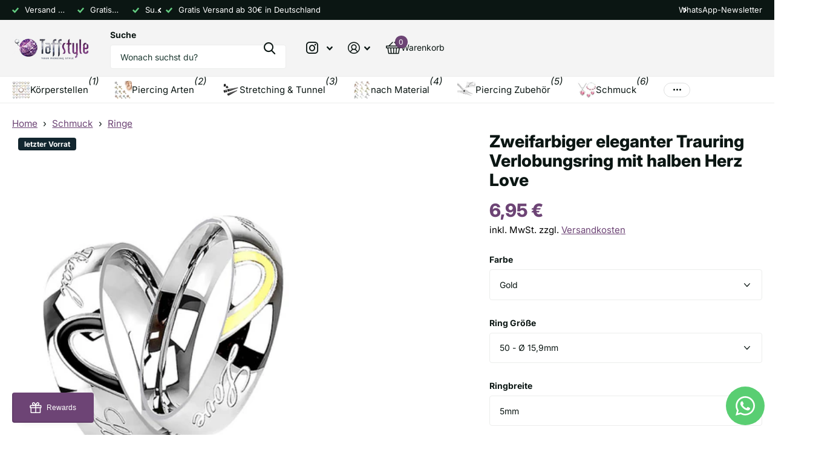

--- FILE ---
content_type: text/html; charset=utf-8
request_url: https://taffstyle.com/products/zweifarbiger-eleganter-trauring-verlobungsring-mit-halben-herz-love
body_size: 77324
content:
<!doctype html>
<html
  lang="de"
  data-theme="xtra"
  dir="ltr"
  class="no-js "
>
  <head>
    <meta charset="utf-8">
    <meta http-equiv="x-ua-compatible" content="ie=edge">
    <title>
      Zweifarbiger eleganter Trauring Verlobungsring mit halben Herz Love
       &ndash; Taffstyle
    </title>
    
<meta name="description" content="Stückzahl: 1 Stück Material: Edelstahl Ringgrößen: 5 = 50 / 6 = 52 / 7 = 55 / 8 = 57 / 9 = 60 / 10 = 62 / 11 = 65 / 12 = 68 / 13 = 70 Ringbreite: 5 mm - Damenring / 7 mm - Herrenring Design: Hochwertig und edel verarbeiteter Verlobungsring Farbe: Gold / Schwarz Weitere stylische und trendige Angebote bei uns im Shop ! "><meta name="theme-color" content="">
    <meta name="MobileOptimized" content="320">
    <meta name="HandheldFriendly" content="true">
    <meta
      name="viewport"
      content="width=device-width, initial-scale=1, minimum-scale=1, maximum-scale=5, viewport-fit=cover, shrink-to-fit=no"
    >
    <meta name="format-detection" content="telephone=no">
    <meta name="msapplication-config" content="//taffstyle.com/cdn/shop/t/26/assets/browserconfig.xml?v=52024572095365081671749326768">
    <link rel="canonical" href="https://taffstyle.com/products/zweifarbiger-eleganter-trauring-verlobungsring-mit-halben-herz-love">
    <link rel="preconnect" href="https://fonts.shopifycdn.com" crossorigin><link rel="preload" as="style" href="//taffstyle.com/cdn/shop/t/26/assets/screen.css?v=44293371609784662041749326913">
    <link rel="preload" as="style" href="//taffstyle.com/cdn/shop/t/26/assets/theme-xtra.css?v=38554882226832028021749326918">
    <link rel="preload" as="style" href="//taffstyle.com/cdn/shop/t/26/assets/screen-settings.css?v=170287474525513076351754567580">
    
    <link rel="preload" as="font" href="//taffstyle.com/cdn/fonts/inter/inter_n8.d15c916037fee1656886aab64725534609d62cc8.woff2" type="font/woff2" crossorigin>
    <link rel="preload" as="font" href="//taffstyle.com/cdn/fonts/inter/inter_n4.b2a3f24c19b4de56e8871f609e73ca7f6d2e2bb9.woff2" type="font/woff2" crossorigin>
    <link rel="preload" as="font" href="//taffstyle.com/cdn/shop/t/26/assets/xtra.woff2?v=74598006880499421301749326929" crossorigin>
    <link href="//taffstyle.com/cdn/shop/t/26/assets/screen.css?v=44293371609784662041749326913" rel="stylesheet" type="text/css" media="screen" />
    <link href="//taffstyle.com/cdn/shop/t/26/assets/theme-xtra.css?v=38554882226832028021749326918" rel="stylesheet" type="text/css" media="screen" />
    <link href="//taffstyle.com/cdn/shop/t/26/assets/screen-settings.css?v=170287474525513076351754567580" rel="stylesheet" type="text/css" media="screen" />
    <noscript><link rel="stylesheet" href="//taffstyle.com/cdn/shop/t/26/assets/async-menu.css?v=181398654973095480611749326752"></noscript><link href="//taffstyle.com/cdn/shop/t/26/assets/page-product.css?v=100543476752304493341749326887" rel="stylesheet" type="text/css" media="screen" />

<link rel="icon" href="//taffstyle.com/cdn/shop/files/favicon_1.png?crop=center&height=32&v=1723444649&width=32" type="image/png">
      <link rel="mask-icon" href="safari-pinned-tab.svg" color="#333333">
      <link rel="apple-touch-icon" href="apple-touch-icon.png"><script>
      document.documentElement.classList.remove('no-js'); document.documentElement.classList.add('js');
    </script>
    <meta name="msapplication-config" content="//taffstyle.com/cdn/shop/t/26/assets/browserconfig.xml?v=52024572095365081671749326768">
<meta property="og:title" content="Zweifarbiger eleganter Trauring Verlobungsring mit halben Herz Love">
<meta property="og:type" content="product">
<meta property="og:description" content="Stückzahl: 1 Stück Material: Edelstahl Ringgrößen: 5 = 50 / 6 = 52 / 7 = 55 / 8 = 57 / 9 = 60 / 10 = 62 / 11 = 65 / 12 = 68 / 13 = 70 Ringbreite: 5 mm - Damenring / 7 mm - Herrenring Design: Hochwertig und edel verarbeiteter Verlobungsring Farbe: Gold / Schwarz Weitere stylische und trendige Angebote bei uns im Shop ! ">
<meta property="og:site_name" content="Taffstyle">
<meta property="og:url" content="https://taffstyle.com/products/zweifarbiger-eleganter-trauring-verlobungsring-mit-halben-herz-love">

  
  <meta property="product:price:amount" content="6,95 €">
  <meta property="og:price:amount" content="6,95 €">
  <meta property="og:price:currency" content="EUR">
  <meta property="og:availability" content="instock" />

<meta property="og:image" content="//taffstyle.com/cdn/shop/files/r-m3030.jpg?crop=center&height=500&v=1766046510&width=600">

<meta name="twitter:title" content="Zweifarbiger eleganter Trauring Verlobungsring mit halben Herz Love">
<meta name="twitter:description" content="Stückzahl: 1 Stück Material: Edelstahl Ringgrößen: 5 = 50 / 6 = 52 / 7 = 55 / 8 = 57 / 9 = 60 / 10 = 62 / 11 = 65 / 12 = 68 / 13 = 70 Ringbreite: 5 mm - Damenring / 7 mm - Herrenring Design: Hochwertig und edel verarbeiteter Verlobungsring Farbe: Gold / Schwarz Weitere stylische und trendige Angebote bei uns im Shop ! ">
<meta name="twitter:site" content="Taffstyle">

  <meta name="twitter:card" content="//taffstyle.com/cdn/shop/files/taffstyle-piercingshop-logo_56079ca7-692b-4ae0-9acf-f3e1a3bd0f05.png?v=1723130558">

<meta property="twitter:image" content="//taffstyle.com/cdn/shop/files/r-m3030.jpg?crop=center&height=500&v=1766046510&width=600">
<script type="application/ld+json">
  [{
        "@context": "http://schema.org",
        "@type": "Product",
        "name": "Zweifarbiger eleganter Trauring Verlobungsring mit halben Herz Love",
        "url": "https://taffstyle.com/products/zweifarbiger-eleganter-trauring-verlobungsring-mit-halben-herz-love","brand": { "@type": "Brand", "name": "Taffstyle" },"description": " \n\n\n  \n\n\n\n  \n  \n    \n    Stückzahl:\n    1 Stück\n    \n    \n      Material:\n      Edelstahl \n    \n    \n      Ringgrößen:\n       5 = 50 \/ 6 = 52 \/ 7 = 55 \/ 8 = 57 \/ 9 = 60 \/ 10 = 62 \/ 11 = 65 \/ 12 = 68 \/ 13 = 70\n    \n    \n      Ringbreite:\n      5 mm - Damenring \/ 7 mm - Herrenring\n    \n    \n      Design:\n      Hochwertig und edel verarbeiteter Verlobungsring \n    \n    \n      Farbe:\n      Gold \/ Schwarz\n    \n  \n  \n  Weitere stylische und trendige Angebote bei uns im Shop !\n  \n  \n  \n     \n  \n","image": "//taffstyle.com/cdn/shop/files/r-m3030.jpg?crop=center&height=500&v=1766046510&width=600","gtin8": "4251210965153","sku": "1033469797","offers": {
          "@type": "Offer",
          "price": "6.95",
          "url": "https://taffstyle.com/products/zweifarbiger-eleganter-trauring-verlobungsring-mit-halben-herz-love",
          "priceValidUntil": "2026-12-18",
          "priceCurrency": "EUR",
            "availability": "https://schema.org/InStock",
            "inventoryLevel": "4"}
      },
    {
      "@context": "http://schema.org/",
      "@type": "Organization",
      "url": "https://taffstyle.com/products/zweifarbiger-eleganter-trauring-verlobungsring-mit-halben-herz-love",
      "name": "Taffstyle",
      "legalName": "Taffstyle",
      "description": "Stückzahl: 1 Stück Material: Edelstahl Ringgrößen: 5 = 50 / 6 = 52 / 7 = 55 / 8 = 57 / 9 = 60 / 10 = 62 / 11 = 65 / 12 = 68 / 13 = 70 Ringbreite: 5 mm - Damenring / 7 mm - Herrenring Design: Hochwertig und edel verarbeiteter Verlobungsring Farbe: Gold / Schwarz Weitere stylische und trendige Angebote bei uns im Shop ! ","logo": "//taffstyle.com/cdn/shop/files/taffstyle-piercingshop-logo_56079ca7-692b-4ae0-9acf-f3e1a3bd0f05.png?v=1723130558",
        "image": "//taffstyle.com/cdn/shop/files/taffstyle-piercingshop-logo_56079ca7-692b-4ae0-9acf-f3e1a3bd0f05.png?v=1723130558","contactPoint": {
        "@type": "ContactPoint",
        "contactType": "Customer service",
        "telephone": "03762/7057470"
      },
      "address": {
        "@type": "PostalAddress",
        "streetAddress": "Kirchplatz 8",
        "addressLocality": "Crimmitschau",
        "postalCode": "08451",
        "addressCountry": "DEUTSCHLAND"
      }
    },
    {
      "@context": "http://schema.org",
      "@type": "WebSite",
      "url": "https://taffstyle.com/products/zweifarbiger-eleganter-trauring-verlobungsring-mit-halben-herz-love",
      "name": "Taffstyle",
      "description": "Stückzahl: 1 Stück Material: Edelstahl Ringgrößen: 5 = 50 / 6 = 52 / 7 = 55 / 8 = 57 / 9 = 60 / 10 = 62 / 11 = 65 / 12 = 68 / 13 = 70 Ringbreite: 5 mm - Damenring / 7 mm - Herrenring Design: Hochwertig und edel verarbeiteter Verlobungsring Farbe: Gold / Schwarz Weitere stylische und trendige Angebote bei uns im Shop ! ",
      "author": [
        {
          "@type": "Organization",
          "url": "https://www.someoneyouknow.online",
          "name": "Someoneyouknow",
          "address": {
            "@type": "PostalAddress",
            "streetAddress": "Wilhelminaplein 25",
            "addressLocality": "Eindhoven",
            "addressRegion": "NB",
            "postalCode": "5611 HG",
            "addressCountry": "NL"
          }
        }
      ]
    }
  ]
</script>

    <script>window.performance && window.performance.mark && window.performance.mark('shopify.content_for_header.start');</script><meta name="facebook-domain-verification" content="u0cjd3456iwcg0ylayeagwjn8nzeq5">
<meta id="shopify-digital-wallet" name="shopify-digital-wallet" content="/54915039281/digital_wallets/dialog">
<meta name="shopify-checkout-api-token" content="101a8440a6e80cb0baa829a72c1b2f29">
<meta id="in-context-paypal-metadata" data-shop-id="54915039281" data-venmo-supported="false" data-environment="production" data-locale="de_DE" data-paypal-v4="true" data-currency="EUR">
<link rel="alternate" type="application/json+oembed" href="https://taffstyle.com/products/zweifarbiger-eleganter-trauring-verlobungsring-mit-halben-herz-love.oembed">
<script async="async" src="/checkouts/internal/preloads.js?locale=de-DE"></script>
<link rel="preconnect" href="https://shop.app" crossorigin="anonymous">
<script async="async" src="https://shop.app/checkouts/internal/preloads.js?locale=de-DE&shop_id=54915039281" crossorigin="anonymous"></script>
<script id="apple-pay-shop-capabilities" type="application/json">{"shopId":54915039281,"countryCode":"DE","currencyCode":"EUR","merchantCapabilities":["supports3DS"],"merchantId":"gid:\/\/shopify\/Shop\/54915039281","merchantName":"Taffstyle","requiredBillingContactFields":["postalAddress","email"],"requiredShippingContactFields":["postalAddress","email"],"shippingType":"shipping","supportedNetworks":["visa","maestro","masterCard","amex"],"total":{"type":"pending","label":"Taffstyle","amount":"1.00"},"shopifyPaymentsEnabled":true,"supportsSubscriptions":true}</script>
<script id="shopify-features" type="application/json">{"accessToken":"101a8440a6e80cb0baa829a72c1b2f29","betas":["rich-media-storefront-analytics"],"domain":"taffstyle.com","predictiveSearch":true,"shopId":54915039281,"locale":"de"}</script>
<script>var Shopify = Shopify || {};
Shopify.shop = "taffstyle.myshopify.com";
Shopify.locale = "de";
Shopify.currency = {"active":"EUR","rate":"1.0"};
Shopify.country = "DE";
Shopify.theme = {"name":"Taffstyle - Aktuell","id":184882626900,"schema_name":"Xtra","schema_version":"5.1.0","theme_store_id":1609,"role":"main"};
Shopify.theme.handle = "null";
Shopify.theme.style = {"id":null,"handle":null};
Shopify.cdnHost = "taffstyle.com/cdn";
Shopify.routes = Shopify.routes || {};
Shopify.routes.root = "/";</script>
<script type="module">!function(o){(o.Shopify=o.Shopify||{}).modules=!0}(window);</script>
<script>!function(o){function n(){var o=[];function n(){o.push(Array.prototype.slice.apply(arguments))}return n.q=o,n}var t=o.Shopify=o.Shopify||{};t.loadFeatures=n(),t.autoloadFeatures=n()}(window);</script>
<script>
  window.ShopifyPay = window.ShopifyPay || {};
  window.ShopifyPay.apiHost = "shop.app\/pay";
  window.ShopifyPay.redirectState = null;
</script>
<script id="shop-js-analytics" type="application/json">{"pageType":"product"}</script>
<script defer="defer" async type="module" src="//taffstyle.com/cdn/shopifycloud/shop-js/modules/v2/client.init-shop-cart-sync_DKz3sVp2.de.esm.js"></script>
<script defer="defer" async type="module" src="//taffstyle.com/cdn/shopifycloud/shop-js/modules/v2/chunk.common_yAxwhNKp.esm.js"></script>
<script type="module">
  await import("//taffstyle.com/cdn/shopifycloud/shop-js/modules/v2/client.init-shop-cart-sync_DKz3sVp2.de.esm.js");
await import("//taffstyle.com/cdn/shopifycloud/shop-js/modules/v2/chunk.common_yAxwhNKp.esm.js");

  window.Shopify.SignInWithShop?.initShopCartSync?.({"fedCMEnabled":true,"windoidEnabled":true});

</script>
<script>
  window.Shopify = window.Shopify || {};
  if (!window.Shopify.featureAssets) window.Shopify.featureAssets = {};
  window.Shopify.featureAssets['shop-js'] = {"shop-cart-sync":["modules/v2/client.shop-cart-sync_DOkeyHsL.de.esm.js","modules/v2/chunk.common_yAxwhNKp.esm.js"],"shop-button":["modules/v2/client.shop-button_Bggajang.de.esm.js","modules/v2/chunk.common_yAxwhNKp.esm.js"],"init-fed-cm":["modules/v2/client.init-fed-cm_BWjo7Lk5.de.esm.js","modules/v2/chunk.common_yAxwhNKp.esm.js"],"shop-cash-offers":["modules/v2/client.shop-cash-offers_DjV6pXJs.de.esm.js","modules/v2/chunk.common_yAxwhNKp.esm.js","modules/v2/chunk.modal_CjBZ_5fu.esm.js"],"avatar":["modules/v2/client.avatar_BTnouDA3.de.esm.js"],"init-windoid":["modules/v2/client.init-windoid_BNBZcf-Y.de.esm.js","modules/v2/chunk.common_yAxwhNKp.esm.js"],"init-shop-email-lookup-coordinator":["modules/v2/client.init-shop-email-lookup-coordinator_Bmu6MmAz.de.esm.js","modules/v2/chunk.common_yAxwhNKp.esm.js"],"shop-toast-manager":["modules/v2/client.shop-toast-manager_exeSDcR9.de.esm.js","modules/v2/chunk.common_yAxwhNKp.esm.js"],"pay-button":["modules/v2/client.pay-button_DDLskxHM.de.esm.js","modules/v2/chunk.common_yAxwhNKp.esm.js"],"shop-login-button":["modules/v2/client.shop-login-button_DufJJ2tM.de.esm.js","modules/v2/chunk.common_yAxwhNKp.esm.js","modules/v2/chunk.modal_CjBZ_5fu.esm.js"],"init-shop-cart-sync":["modules/v2/client.init-shop-cart-sync_DKz3sVp2.de.esm.js","modules/v2/chunk.common_yAxwhNKp.esm.js"],"init-customer-accounts":["modules/v2/client.init-customer-accounts_CGx8ErpQ.de.esm.js","modules/v2/client.shop-login-button_DufJJ2tM.de.esm.js","modules/v2/chunk.common_yAxwhNKp.esm.js","modules/v2/chunk.modal_CjBZ_5fu.esm.js"],"init-shop-for-new-customer-accounts":["modules/v2/client.init-shop-for-new-customer-accounts_CtavN5or.de.esm.js","modules/v2/client.shop-login-button_DufJJ2tM.de.esm.js","modules/v2/chunk.common_yAxwhNKp.esm.js","modules/v2/chunk.modal_CjBZ_5fu.esm.js"],"lead-capture":["modules/v2/client.lead-capture_CsV9RRoH.de.esm.js","modules/v2/chunk.common_yAxwhNKp.esm.js","modules/v2/chunk.modal_CjBZ_5fu.esm.js"],"shop-follow-button":["modules/v2/client.shop-follow-button_B8gPLZ1C.de.esm.js","modules/v2/chunk.common_yAxwhNKp.esm.js","modules/v2/chunk.modal_CjBZ_5fu.esm.js"],"checkout-modal":["modules/v2/client.checkout-modal_d-NECPRf.de.esm.js","modules/v2/chunk.common_yAxwhNKp.esm.js","modules/v2/chunk.modal_CjBZ_5fu.esm.js"],"init-customer-accounts-sign-up":["modules/v2/client.init-customer-accounts-sign-up_CwUbpLuX.de.esm.js","modules/v2/client.shop-login-button_DufJJ2tM.de.esm.js","modules/v2/chunk.common_yAxwhNKp.esm.js","modules/v2/chunk.modal_CjBZ_5fu.esm.js"],"shop-login":["modules/v2/client.shop-login_Da9rJxko.de.esm.js","modules/v2/chunk.common_yAxwhNKp.esm.js","modules/v2/chunk.modal_CjBZ_5fu.esm.js"],"payment-terms":["modules/v2/client.payment-terms_CdQ1dKKO.de.esm.js","modules/v2/chunk.common_yAxwhNKp.esm.js","modules/v2/chunk.modal_CjBZ_5fu.esm.js"]};
</script>
<script>(function() {
  var isLoaded = false;
  function asyncLoad() {
    if (isLoaded) return;
    isLoaded = true;
    var urls = ["https:\/\/loox.io\/widget\/-8E2aDLaLE\/loox.1723641106257.js?shop=taffstyle.myshopify.com","https:\/\/s3.eu-west-1.amazonaws.com\/production-klarna-il-shopify-osm\/7bec47374bc1cb6b6338dfd4d69e7bffd4f4b70b\/taffstyle.myshopify.com-1752060647084.js?shop=taffstyle.myshopify.com"];
    for (var i = 0; i < urls.length; i++) {
      var s = document.createElement('script');
      s.type = 'text/javascript';
      s.async = true;
      s.src = urls[i];
      var x = document.getElementsByTagName('script')[0];
      x.parentNode.insertBefore(s, x);
    }
  };
  if(window.attachEvent) {
    window.attachEvent('onload', asyncLoad);
  } else {
    window.addEventListener('load', asyncLoad, false);
  }
})();</script>
<script id="__st">var __st={"a":54915039281,"offset":3600,"reqid":"fec72613-07ef-4565-858b-802512a534fa-1766047850","pageurl":"taffstyle.com\/products\/zweifarbiger-eleganter-trauring-verlobungsring-mit-halben-herz-love","u":"1f72b2e8e9fd","p":"product","rtyp":"product","rid":9770776985940};</script>
<script>window.ShopifyPaypalV4VisibilityTracking = true;</script>
<script id="captcha-bootstrap">!function(){'use strict';const t='contact',e='account',n='new_comment',o=[[t,t],['blogs',n],['comments',n],[t,'customer']],c=[[e,'customer_login'],[e,'guest_login'],[e,'recover_customer_password'],[e,'create_customer']],r=t=>t.map((([t,e])=>`form[action*='/${t}']:not([data-nocaptcha='true']) input[name='form_type'][value='${e}']`)).join(','),a=t=>()=>t?[...document.querySelectorAll(t)].map((t=>t.form)):[];function s(){const t=[...o],e=r(t);return a(e)}const i='password',u='form_key',d=['recaptcha-v3-token','g-recaptcha-response','h-captcha-response',i],f=()=>{try{return window.sessionStorage}catch{return}},m='__shopify_v',_=t=>t.elements[u];function p(t,e,n=!1){try{const o=window.sessionStorage,c=JSON.parse(o.getItem(e)),{data:r}=function(t){const{data:e,action:n}=t;return t[m]||n?{data:e,action:n}:{data:t,action:n}}(c);for(const[e,n]of Object.entries(r))t.elements[e]&&(t.elements[e].value=n);n&&o.removeItem(e)}catch(o){console.error('form repopulation failed',{error:o})}}const l='form_type',E='cptcha';function T(t){t.dataset[E]=!0}const w=window,h=w.document,L='Shopify',v='ce_forms',y='captcha';let A=!1;((t,e)=>{const n=(g='f06e6c50-85a8-45c8-87d0-21a2b65856fe',I='https://cdn.shopify.com/shopifycloud/storefront-forms-hcaptcha/ce_storefront_forms_captcha_hcaptcha.v1.5.2.iife.js',D={infoText:'Durch hCaptcha geschützt',privacyText:'Datenschutz',termsText:'Allgemeine Geschäftsbedingungen'},(t,e,n)=>{const o=w[L][v],c=o.bindForm;if(c)return c(t,g,e,D).then(n);var r;o.q.push([[t,g,e,D],n]),r=I,A||(h.body.append(Object.assign(h.createElement('script'),{id:'captcha-provider',async:!0,src:r})),A=!0)});var g,I,D;w[L]=w[L]||{},w[L][v]=w[L][v]||{},w[L][v].q=[],w[L][y]=w[L][y]||{},w[L][y].protect=function(t,e){n(t,void 0,e),T(t)},Object.freeze(w[L][y]),function(t,e,n,w,h,L){const[v,y,A,g]=function(t,e,n){const i=e?o:[],u=t?c:[],d=[...i,...u],f=r(d),m=r(i),_=r(d.filter((([t,e])=>n.includes(e))));return[a(f),a(m),a(_),s()]}(w,h,L),I=t=>{const e=t.target;return e instanceof HTMLFormElement?e:e&&e.form},D=t=>v().includes(t);t.addEventListener('submit',(t=>{const e=I(t);if(!e)return;const n=D(e)&&!e.dataset.hcaptchaBound&&!e.dataset.recaptchaBound,o=_(e),c=g().includes(e)&&(!o||!o.value);(n||c)&&t.preventDefault(),c&&!n&&(function(t){try{if(!f())return;!function(t){const e=f();if(!e)return;const n=_(t);if(!n)return;const o=n.value;o&&e.removeItem(o)}(t);const e=Array.from(Array(32),(()=>Math.random().toString(36)[2])).join('');!function(t,e){_(t)||t.append(Object.assign(document.createElement('input'),{type:'hidden',name:u})),t.elements[u].value=e}(t,e),function(t,e){const n=f();if(!n)return;const o=[...t.querySelectorAll(`input[type='${i}']`)].map((({name:t})=>t)),c=[...d,...o],r={};for(const[a,s]of new FormData(t).entries())c.includes(a)||(r[a]=s);n.setItem(e,JSON.stringify({[m]:1,action:t.action,data:r}))}(t,e)}catch(e){console.error('failed to persist form',e)}}(e),e.submit())}));const S=(t,e)=>{t&&!t.dataset[E]&&(n(t,e.some((e=>e===t))),T(t))};for(const o of['focusin','change'])t.addEventListener(o,(t=>{const e=I(t);D(e)&&S(e,y())}));const B=e.get('form_key'),M=e.get(l),P=B&&M;t.addEventListener('DOMContentLoaded',(()=>{const t=y();if(P)for(const e of t)e.elements[l].value===M&&p(e,B);[...new Set([...A(),...v().filter((t=>'true'===t.dataset.shopifyCaptcha))])].forEach((e=>S(e,t)))}))}(h,new URLSearchParams(w.location.search),n,t,e,['guest_login'])})(!0,!0)}();</script>
<script integrity="sha256-52AcMU7V7pcBOXWImdc/TAGTFKeNjmkeM1Pvks/DTgc=" data-source-attribution="shopify.loadfeatures" defer="defer" src="//taffstyle.com/cdn/shopifycloud/storefront/assets/storefront/load_feature-81c60534.js" crossorigin="anonymous"></script>
<script crossorigin="anonymous" defer="defer" src="//taffstyle.com/cdn/shopifycloud/storefront/assets/shopify_pay/storefront-65b4c6d7.js?v=20250812"></script>
<script data-source-attribution="shopify.dynamic_checkout.dynamic.init">var Shopify=Shopify||{};Shopify.PaymentButton=Shopify.PaymentButton||{isStorefrontPortableWallets:!0,init:function(){window.Shopify.PaymentButton.init=function(){};var t=document.createElement("script");t.src="https://taffstyle.com/cdn/shopifycloud/portable-wallets/latest/portable-wallets.de.js",t.type="module",document.head.appendChild(t)}};
</script>
<script data-source-attribution="shopify.dynamic_checkout.buyer_consent">
  function portableWalletsHideBuyerConsent(e){var t=document.getElementById("shopify-buyer-consent"),n=document.getElementById("shopify-subscription-policy-button");t&&n&&(t.classList.add("hidden"),t.setAttribute("aria-hidden","true"),n.removeEventListener("click",e))}function portableWalletsShowBuyerConsent(e){var t=document.getElementById("shopify-buyer-consent"),n=document.getElementById("shopify-subscription-policy-button");t&&n&&(t.classList.remove("hidden"),t.removeAttribute("aria-hidden"),n.addEventListener("click",e))}window.Shopify?.PaymentButton&&(window.Shopify.PaymentButton.hideBuyerConsent=portableWalletsHideBuyerConsent,window.Shopify.PaymentButton.showBuyerConsent=portableWalletsShowBuyerConsent);
</script>
<script data-source-attribution="shopify.dynamic_checkout.cart.bootstrap">document.addEventListener("DOMContentLoaded",(function(){function t(){return document.querySelector("shopify-accelerated-checkout-cart, shopify-accelerated-checkout")}if(t())Shopify.PaymentButton.init();else{new MutationObserver((function(e,n){t()&&(Shopify.PaymentButton.init(),n.disconnect())})).observe(document.body,{childList:!0,subtree:!0})}}));
</script>
<link id="shopify-accelerated-checkout-styles" rel="stylesheet" media="screen" href="https://taffstyle.com/cdn/shopifycloud/portable-wallets/latest/accelerated-checkout-backwards-compat.css" crossorigin="anonymous">
<style id="shopify-accelerated-checkout-cart">
        #shopify-buyer-consent {
  margin-top: 1em;
  display: inline-block;
  width: 100%;
}

#shopify-buyer-consent.hidden {
  display: none;
}

#shopify-subscription-policy-button {
  background: none;
  border: none;
  padding: 0;
  text-decoration: underline;
  font-size: inherit;
  cursor: pointer;
}

#shopify-subscription-policy-button::before {
  box-shadow: none;
}

      </style>

<script>window.performance && window.performance.mark && window.performance.mark('shopify.content_for_header.end');</script>
    
    <style data-shopify>
      :root {
      	--scheme-1:                      #ffffff;
      	--scheme-1_solid:                #ffffff;
      	--scheme-1_bg:                   var(--scheme-1);
      	--scheme-1_bg_dark:              var(--scheme-1_bg);
      	--scheme-1_bg_var:               var(--scheme-1_bg_dark);
      	--scheme-1_bg_secondary:         #f4f4f4;
      	--scheme-1_fg:                   #0b1613;
      	--scheme-1_fg_sat:               #c0dfd7;
      	--scheme-1_title:                #0b1613;
      	--scheme-1_title_solid:          #0b1613;

      	--scheme-1_primary_btn_bg:       #6d4475;
      	--scheme-1_primary_btn_bg_dark:  #58375e;
      	--scheme-1_primary_btn_fg:       #ffffff;
      	--scheme-1_secondary_btn_bg:     #0b1613;
      	--scheme-1_secondary_btn_bg_dark:#000000;
      	--scheme-1_secondary_btn_fg:     #ffffff;
      	--scheme-1_tertiary_btn_bg:      #378cde;
      	--scheme-1_tertiary_btn_bg_dark: #227acf;
      	--scheme-1_tertiary_btn_fg:      #ffffff;
      	--scheme-1_btn_bg:       		var(--scheme-1_primary_btn_bg);
      	--scheme-1_btn_bg_dark:  		var(--scheme-1_primary_btn_bg_dark);
      	--scheme-1_btn_fg:       		var(--scheme-1_primary_btn_fg);
      	--scheme-1_bd:                   #ecedec;
      	--scheme-1_input_bg:             #ffffff;
      	--scheme-1_input_fg:             #0b1613;
      	--scheme-1_input_pl:             #1c3830;
      	--scheme-1_accent:               #6d4475;
      	--scheme-1_accent_gradient:      #6d4475;
      	
      	--scheme-1_fg_brightness: 0; 
      	
      		--primary_text_rgba:  				rgb(11, 22, 19);
      		--body_bg:            				var(--scheme-1_bg);
      	
      	}select, .bv_atual, #root #content .f8sr select,
      	[class^="palette-scheme-1"] select,
      	[class^="palette-scheme-1"] .bv_atual,
      	#root #content [class^="palette-scheme-1"] .f8sr select {
      	background-image: url("data:image/svg+xml,%3Csvg xmlns='http://www.w3.org/2000/svg' xml:space='preserve' style='enable-background:new 0 0 12.7 7.7' viewBox='0 0 12.7 7.7' fill='%230b1613'%3E%3Cpath d='M.3.2c.4-.3.9-.3 1.2.1l4.7 5.3 5-5.3c.3-.3.9-.4 1.2 0 .3.3.4.9 0 1.2l-5.7 6c-.1.1-.3.2-.5.2s-.5-.1-.6-.3l-5.3-6C-.1 1.1-.1.5.3.2z'/%3E%3C/svg%3E");
      	}
      	
      		#root input[type="date"], #root .datepicker-input { background-image: url("data:image/svg+xml,%3Csvg xmlns='http://www.w3.org/2000/svg' xml:space='preserve' style='enable-background:new 0 0 14 16' viewBox='0 0 14 16' fill='%230b1613'%3E%3Cpath d='M12.3 2H11V.8c0-.5-.3-.8-.7-.8s-.8.3-.8.8V2h-5V.8c0-.5-.3-.8-.7-.8S3 .3 3 .8V2H1.8C.8 2 0 2.8 0 3.8v10.5c0 1 .8 1.8 1.8 1.8h10.5c1 0 1.8-.8 1.8-1.8V3.8c-.1-1-.9-1.8-1.8-1.8zm.2 12.3c0 .1-.1.3-.3.3H1.8c-.1 0-.3-.1-.3-.3V7.5h11v6.8zm0-8.3h-11V3.8c0-.1.1-.3.3-.3h10.5c.1 0 .3.1.3.3V6z'/%3E%3C/svg%3E"); }
      	
      	select:focus, #root #content .f8sr select:focus,
      	[class^="palette-scheme-1"] select:focus,
      	#root #content [class^="palette-scheme-1"] .f8sr select:focus {
      	background-image: url("data:image/svg+xml,%3Csvg xmlns='http://www.w3.org/2000/svg' xml:space='preserve' style='enable-background:new 0 0 12.7 7.7' viewBox='0 0 12.7 7.7' fill='%230b1613'%3E%3Cpath d='M12.4 7.5c-.4.3-.9.3-1.2-.1L6.5 2.1l-5 5.3c-.3.3-.9.4-1.2 0-.3-.3-.4-.9 0-1.2L6 .2c.1-.1.3-.2.5-.2.3 0 .5.1.6.3l5.3 6c.4.3.4.9 0 1.2z'/%3E%3C/svg%3E");
      	}
      	:root, [class^="palette-scheme-1"], [data-active-content*="scheme-1"] {
      	--primary_bg:             var(--scheme-1_bg);
      	--bg_secondary:           var(--scheme-1_bg_secondary);
      	--primary_text:           var(--scheme-1_fg);
      	--primary_text_h:         var(--scheme-1_title);
      	--headings_text:          var(--primary_text_h);
      	--headings_text_solid:    var(--scheme-1_title_solid);
      	--primary_bg_btn:         var(--scheme-1_primary_btn_bg);
      	--primary_bg_btn_dark:    var(--scheme-1_primary_btn_bg_dark);
      	--primary_btn_text:       var(--scheme-1_primary_btn_fg);
      	--secondary_bg_btn:       var(--scheme-1_secondary_btn_bg);
      	--secondary_bg_btn_dark:  var(--scheme-1_secondary_btn_bg_dark);
      	--secondary_btn_text:     var(--scheme-1_secondary_btn_fg);
      	--tertiary_bg_btn:        var(--scheme-1_tertiary_btn_bg);
      	--tertiary_bg_btn_dark:   var(--scheme-1_tertiary_btn_bg_dark);
      	--tertiary_btn_text:      var(--scheme-1_tertiary_btn_fg);
      	--custom_input_bg:        var(--scheme-1_input_bg);
      	--custom_input_fg:        var(--scheme-1_input_fg);
      	--custom_input_pl:        var(--scheme-1_input_pl);
      	--custom_input_bd:        var(--scheme-1_bd);
      	--custom_bd:              var(--custom_input_bd);
      	--secondary_bg: 		  var(--primary_bg_btn);
      	--accent:                 var(--scheme-1_accent);
      	--accent_gradient:        var(--scheme-1_accent_gradient);
      	--primary_text_brightness:var(--scheme-1_fg_brightness);
      	}
      	
      :root {
      	--scheme-2:                      #0b1613;
      	--scheme-2_solid:                #0b1613;
      	--scheme-2_bg:                   var(--scheme-2);
      	--scheme-2_bg_dark:              #080f0d;
      	--scheme-2_bg_var:               var(--scheme-2_bg_dark);
      	--scheme-2_bg_secondary:         #8a8a9e;
      	--scheme-2_fg:                   #ffffff;
      	--scheme-2_fg_sat:               #ffffff;
      	--scheme-2_title:                #ffffff;
      	--scheme-2_title_solid:          #ffffff;

      	--scheme-2_primary_btn_bg:       #ffffff;
      	--scheme-2_primary_btn_bg_dark:  #ededed;
      	--scheme-2_primary_btn_fg:       #0b1613;
      	--scheme-2_secondary_btn_bg:     #6d4475;
      	--scheme-2_secondary_btn_bg_dark:#58375e;
      	--scheme-2_secondary_btn_fg:     #ffffff;
      	--scheme-2_tertiary_btn_bg:      #378cde;
      	--scheme-2_tertiary_btn_bg_dark: #227acf;
      	--scheme-2_tertiary_btn_fg:      #ffffff;
      	--scheme-2_btn_bg:       		var(--scheme-2_primary_btn_bg);
      	--scheme-2_btn_bg_dark:  		var(--scheme-2_primary_btn_bg_dark);
      	--scheme-2_btn_fg:       		var(--scheme-2_primary_btn_fg);
      	--scheme-2_bd:                   #ecedec;
      	--scheme-2_input_bg:             #ffffff;
      	--scheme-2_input_fg:             #0b1613;
      	--scheme-2_input_pl:             #1c3830;
      	--scheme-2_accent:               #6d4475;
      	--scheme-2_accent_gradient:      #6d4475;
      	
      	--scheme-2_fg_brightness: 1; 
      	
      	}
      	[class^="palette-scheme-2"] select,
      	[class^="palette-scheme-2"] .bv_atual,
      	#root #content [class^="palette-scheme-2"] .f8sr select {
      	background-image: url("data:image/svg+xml,%3Csvg xmlns='http://www.w3.org/2000/svg' xml:space='preserve' style='enable-background:new 0 0 12.7 7.7' viewBox='0 0 12.7 7.7' fill='%230b1613'%3E%3Cpath d='M.3.2c.4-.3.9-.3 1.2.1l4.7 5.3 5-5.3c.3-.3.9-.4 1.2 0 .3.3.4.9 0 1.2l-5.7 6c-.1.1-.3.2-.5.2s-.5-.1-.6-.3l-5.3-6C-.1 1.1-.1.5.3.2z'/%3E%3C/svg%3E");
      	}
      	
      	
      	[class^="palette-scheme-2"] select:focus,
      	#root #content [class^="palette-scheme-2"] .f8sr select:focus {
      	background-image: url("data:image/svg+xml,%3Csvg xmlns='http://www.w3.org/2000/svg' xml:space='preserve' style='enable-background:new 0 0 12.7 7.7' viewBox='0 0 12.7 7.7' fill='%230b1613'%3E%3Cpath d='M12.4 7.5c-.4.3-.9.3-1.2-.1L6.5 2.1l-5 5.3c-.3.3-.9.4-1.2 0-.3-.3-.4-.9 0-1.2L6 .2c.1-.1.3-.2.5-.2.3 0 .5.1.6.3l5.3 6c.4.3.4.9 0 1.2z'/%3E%3C/svg%3E");
      	}
      	[class^="palette-scheme-2"], [data-active-content*="scheme-2"] {
      	--primary_bg:             var(--scheme-2_bg);
      	--bg_secondary:           var(--scheme-2_bg_secondary);
      	--primary_text:           var(--scheme-2_fg);
      	--primary_text_h:         var(--scheme-2_title);
      	--headings_text:          var(--primary_text_h);
      	--headings_text_solid:    var(--scheme-2_title_solid);
      	--primary_bg_btn:         var(--scheme-2_primary_btn_bg);
      	--primary_bg_btn_dark:    var(--scheme-2_primary_btn_bg_dark);
      	--primary_btn_text:       var(--scheme-2_primary_btn_fg);
      	--secondary_bg_btn:       var(--scheme-2_secondary_btn_bg);
      	--secondary_bg_btn_dark:  var(--scheme-2_secondary_btn_bg_dark);
      	--secondary_btn_text:     var(--scheme-2_secondary_btn_fg);
      	--tertiary_bg_btn:        var(--scheme-2_tertiary_btn_bg);
      	--tertiary_bg_btn_dark:   var(--scheme-2_tertiary_btn_bg_dark);
      	--tertiary_btn_text:      var(--scheme-2_tertiary_btn_fg);
      	--custom_input_bg:        var(--scheme-2_input_bg);
      	--custom_input_fg:        var(--scheme-2_input_fg);
      	--custom_input_pl:        var(--scheme-2_input_pl);
      	--custom_input_bd:        var(--scheme-2_bd);
      	--custom_bd:              var(--custom_input_bd);
      	--secondary_bg: 		  var(--primary_bg_btn);
      	--accent:                 var(--scheme-2_accent);
      	--accent_gradient:        var(--scheme-2_accent_gradient);
      	--primary_text_brightness:var(--scheme-2_fg_brightness);
      	}
      	
      :root {
      	--scheme-3:                      #f4f4f4;
      	--scheme-3_solid:                #f4f4f4;
      	--scheme-3_bg:                   var(--scheme-3);
      	--scheme-3_bg_dark:              #efefef;
      	--scheme-3_bg_var:               var(--scheme-3_bg_dark);
      	--scheme-3_bg_secondary:         #f4f4f4;
      	--scheme-3_fg:                   #0b1613;
      	--scheme-3_fg_sat:               #c0dfd7;
      	--scheme-3_title:                #0b1613;
      	--scheme-3_title_solid:          #0b1613;

      	--scheme-3_primary_btn_bg:       #6d4475;
      	--scheme-3_primary_btn_bg_dark:  #58375e;
      	--scheme-3_primary_btn_fg:       #ffffff;
      	--scheme-3_secondary_btn_bg:     #6d4475;
      	--scheme-3_secondary_btn_bg_dark:#58375e;
      	--scheme-3_secondary_btn_fg:     #ffffff;
      	--scheme-3_tertiary_btn_bg:      #378cde;
      	--scheme-3_tertiary_btn_bg_dark: #227acf;
      	--scheme-3_tertiary_btn_fg:      #ffffff;
      	--scheme-3_btn_bg:       		var(--scheme-3_primary_btn_bg);
      	--scheme-3_btn_bg_dark:  		var(--scheme-3_primary_btn_bg_dark);
      	--scheme-3_btn_fg:       		var(--scheme-3_primary_btn_fg);
      	--scheme-3_bd:                   #ecedec;
      	--scheme-3_input_bg:             #ffffff;
      	--scheme-3_input_fg:             #0b1613;
      	--scheme-3_input_pl:             #1c3830;
      	--scheme-3_accent:               #f0702c;
      	--scheme-3_accent_gradient:      #f0702c;
      	
      	--scheme-3_fg_brightness: 0; 
      	
      	}
      	[class^="palette-scheme-3"] select,
      	[class^="palette-scheme-3"] .bv_atual,
      	#root #content [class^="palette-scheme-3"] .f8sr select {
      	background-image: url("data:image/svg+xml,%3Csvg xmlns='http://www.w3.org/2000/svg' xml:space='preserve' style='enable-background:new 0 0 12.7 7.7' viewBox='0 0 12.7 7.7' fill='%230b1613'%3E%3Cpath d='M.3.2c.4-.3.9-.3 1.2.1l4.7 5.3 5-5.3c.3-.3.9-.4 1.2 0 .3.3.4.9 0 1.2l-5.7 6c-.1.1-.3.2-.5.2s-.5-.1-.6-.3l-5.3-6C-.1 1.1-.1.5.3.2z'/%3E%3C/svg%3E");
      	}
      	
      	
      	[class^="palette-scheme-3"] select:focus,
      	#root #content [class^="palette-scheme-3"] .f8sr select:focus {
      	background-image: url("data:image/svg+xml,%3Csvg xmlns='http://www.w3.org/2000/svg' xml:space='preserve' style='enable-background:new 0 0 12.7 7.7' viewBox='0 0 12.7 7.7' fill='%230b1613'%3E%3Cpath d='M12.4 7.5c-.4.3-.9.3-1.2-.1L6.5 2.1l-5 5.3c-.3.3-.9.4-1.2 0-.3-.3-.4-.9 0-1.2L6 .2c.1-.1.3-.2.5-.2.3 0 .5.1.6.3l5.3 6c.4.3.4.9 0 1.2z'/%3E%3C/svg%3E");
      	}
      	[class^="palette-scheme-3"], [data-active-content*="scheme-3"] {
      	--primary_bg:             var(--scheme-3_bg);
      	--bg_secondary:           var(--scheme-3_bg_secondary);
      	--primary_text:           var(--scheme-3_fg);
      	--primary_text_h:         var(--scheme-3_title);
      	--headings_text:          var(--primary_text_h);
      	--headings_text_solid:    var(--scheme-3_title_solid);
      	--primary_bg_btn:         var(--scheme-3_primary_btn_bg);
      	--primary_bg_btn_dark:    var(--scheme-3_primary_btn_bg_dark);
      	--primary_btn_text:       var(--scheme-3_primary_btn_fg);
      	--secondary_bg_btn:       var(--scheme-3_secondary_btn_bg);
      	--secondary_bg_btn_dark:  var(--scheme-3_secondary_btn_bg_dark);
      	--secondary_btn_text:     var(--scheme-3_secondary_btn_fg);
      	--tertiary_bg_btn:        var(--scheme-3_tertiary_btn_bg);
      	--tertiary_bg_btn_dark:   var(--scheme-3_tertiary_btn_bg_dark);
      	--tertiary_btn_text:      var(--scheme-3_tertiary_btn_fg);
      	--custom_input_bg:        var(--scheme-3_input_bg);
      	--custom_input_fg:        var(--scheme-3_input_fg);
      	--custom_input_pl:        var(--scheme-3_input_pl);
      	--custom_input_bd:        var(--scheme-3_bd);
      	--custom_bd:              var(--custom_input_bd);
      	--secondary_bg: 		  var(--primary_bg_btn);
      	--accent:                 var(--scheme-3_accent);
      	--accent_gradient:        var(--scheme-3_accent_gradient);
      	--primary_text_brightness:var(--scheme-3_fg_brightness);
      	}
      	
      :root {
      	--scheme-4:                      #6d4475;
      	--scheme-4_solid:                #6d4475;
      	--scheme-4_bg:                   var(--scheme-4);
      	--scheme-4_bg_dark:              #67406f;
      	--scheme-4_bg_var:               var(--scheme-4_bg_dark);
      	--scheme-4_bg_secondary:         #f4f4f4;
      	--scheme-4_fg:                   #ffffff;
      	--scheme-4_fg_sat:               #ffffff;
      	--scheme-4_title:                #ffffff;
      	--scheme-4_title_solid:          #ffffff;

      	--scheme-4_primary_btn_bg:       #f0702c;
      	--scheme-4_primary_btn_bg_dark:  #e85b10;
      	--scheme-4_primary_btn_fg:       #ffffff;
      	--scheme-4_secondary_btn_bg:     #ffffff;
      	--scheme-4_secondary_btn_bg_dark:#ededed;
      	--scheme-4_secondary_btn_fg:     #0b1613;
      	--scheme-4_tertiary_btn_bg:      #ffffff;
      	--scheme-4_tertiary_btn_bg_dark: #ededed;
      	--scheme-4_tertiary_btn_fg:      #0b1613;
      	--scheme-4_btn_bg:       		var(--scheme-4_primary_btn_bg);
      	--scheme-4_btn_bg_dark:  		var(--scheme-4_primary_btn_bg_dark);
      	--scheme-4_btn_fg:       		var(--scheme-4_primary_btn_fg);
      	--scheme-4_bd:                   #ecedec;
      	--scheme-4_input_bg:             #ffffff;
      	--scheme-4_input_fg:             #ffffff;
      	--scheme-4_input_pl:             #ffffff;
      	--scheme-4_accent:               #f0702c;
      	--scheme-4_accent_gradient:      #f0702c;
      	
      	--scheme-4_fg_brightness: 1; 
      	
      	}
      	[class^="palette-scheme-4"] select,
      	[class^="palette-scheme-4"] .bv_atual,
      	#root #content [class^="palette-scheme-4"] .f8sr select {
      	background-image: url("data:image/svg+xml,%3Csvg xmlns='http://www.w3.org/2000/svg' xml:space='preserve' style='enable-background:new 0 0 12.7 7.7' viewBox='0 0 12.7 7.7' fill='%23ffffff'%3E%3Cpath d='M.3.2c.4-.3.9-.3 1.2.1l4.7 5.3 5-5.3c.3-.3.9-.4 1.2 0 .3.3.4.9 0 1.2l-5.7 6c-.1.1-.3.2-.5.2s-.5-.1-.6-.3l-5.3-6C-.1 1.1-.1.5.3.2z'/%3E%3C/svg%3E");
      	}
      	
      	
      	[class^="palette-scheme-4"] select:focus,
      	#root #content [class^="palette-scheme-4"] .f8sr select:focus {
      	background-image: url("data:image/svg+xml,%3Csvg xmlns='http://www.w3.org/2000/svg' xml:space='preserve' style='enable-background:new 0 0 12.7 7.7' viewBox='0 0 12.7 7.7' fill='%23ffffff'%3E%3Cpath d='M12.4 7.5c-.4.3-.9.3-1.2-.1L6.5 2.1l-5 5.3c-.3.3-.9.4-1.2 0-.3-.3-.4-.9 0-1.2L6 .2c.1-.1.3-.2.5-.2.3 0 .5.1.6.3l5.3 6c.4.3.4.9 0 1.2z'/%3E%3C/svg%3E");
      	}
      	[class^="palette-scheme-4"], [data-active-content*="scheme-4"] {
      	--primary_bg:             var(--scheme-4_bg);
      	--bg_secondary:           var(--scheme-4_bg_secondary);
      	--primary_text:           var(--scheme-4_fg);
      	--primary_text_h:         var(--scheme-4_title);
      	--headings_text:          var(--primary_text_h);
      	--headings_text_solid:    var(--scheme-4_title_solid);
      	--primary_bg_btn:         var(--scheme-4_primary_btn_bg);
      	--primary_bg_btn_dark:    var(--scheme-4_primary_btn_bg_dark);
      	--primary_btn_text:       var(--scheme-4_primary_btn_fg);
      	--secondary_bg_btn:       var(--scheme-4_secondary_btn_bg);
      	--secondary_bg_btn_dark:  var(--scheme-4_secondary_btn_bg_dark);
      	--secondary_btn_text:     var(--scheme-4_secondary_btn_fg);
      	--tertiary_bg_btn:        var(--scheme-4_tertiary_btn_bg);
      	--tertiary_bg_btn_dark:   var(--scheme-4_tertiary_btn_bg_dark);
      	--tertiary_btn_text:      var(--scheme-4_tertiary_btn_fg);
      	--custom_input_bg:        var(--scheme-4_input_bg);
      	--custom_input_fg:        var(--scheme-4_input_fg);
      	--custom_input_pl:        var(--scheme-4_input_pl);
      	--custom_input_bd:        var(--scheme-4_bd);
      	--custom_bd:              var(--custom_input_bd);
      	--secondary_bg: 		  var(--primary_bg_btn);
      	--accent:                 var(--scheme-4_accent);
      	--accent_gradient:        var(--scheme-4_accent_gradient);
      	--primary_text_brightness:var(--scheme-4_fg_brightness);
      	}
      	
      :root {
      	--scheme-5:                      #f0702c;
      	--scheme-5_solid:                #f0702c;
      	--scheme-5_bg:                   var(--scheme-5);
      	--scheme-5_bg_dark:              #ef6a22;
      	--scheme-5_bg_var:               var(--scheme-5_bg_dark);
      	--scheme-5_bg_secondary:         #ffffff;
      	--scheme-5_fg:                   #ffffff;
      	--scheme-5_fg_sat:               #ffffff;
      	--scheme-5_title:                #ffffff;
      	--scheme-5_title_solid:          #ffffff;

      	--scheme-5_primary_btn_bg:       #ffffff;
      	--scheme-5_primary_btn_bg_dark:  #ededed;
      	--scheme-5_primary_btn_fg:       #0b1613;
      	--scheme-5_secondary_btn_bg:     #0b1613;
      	--scheme-5_secondary_btn_bg_dark:#000000;
      	--scheme-5_secondary_btn_fg:     #ffffff;
      	--scheme-5_tertiary_btn_bg:      #378cde;
      	--scheme-5_tertiary_btn_bg_dark: #227acf;
      	--scheme-5_tertiary_btn_fg:      #ffffff;
      	--scheme-5_btn_bg:       		var(--scheme-5_primary_btn_bg);
      	--scheme-5_btn_bg_dark:  		var(--scheme-5_primary_btn_bg_dark);
      	--scheme-5_btn_fg:       		var(--scheme-5_primary_btn_fg);
      	--scheme-5_bd:                   #ecedec;
      	--scheme-5_input_bg:             #ffffff;
      	--scheme-5_input_fg:             #0b1613;
      	--scheme-5_input_pl:             #1c3830;
      	--scheme-5_accent:               #ffffff;
      	--scheme-5_accent_gradient:      #ffffff;
      	
      	--scheme-5_fg_brightness: 1; 
      	
      	}
      	[class^="palette-scheme-5"] select,
      	[class^="palette-scheme-5"] .bv_atual,
      	#root #content [class^="palette-scheme-5"] .f8sr select {
      	background-image: url("data:image/svg+xml,%3Csvg xmlns='http://www.w3.org/2000/svg' xml:space='preserve' style='enable-background:new 0 0 12.7 7.7' viewBox='0 0 12.7 7.7' fill='%230b1613'%3E%3Cpath d='M.3.2c.4-.3.9-.3 1.2.1l4.7 5.3 5-5.3c.3-.3.9-.4 1.2 0 .3.3.4.9 0 1.2l-5.7 6c-.1.1-.3.2-.5.2s-.5-.1-.6-.3l-5.3-6C-.1 1.1-.1.5.3.2z'/%3E%3C/svg%3E");
      	}
      	
      	
      	[class^="palette-scheme-5"] select:focus,
      	#root #content [class^="palette-scheme-5"] .f8sr select:focus {
      	background-image: url("data:image/svg+xml,%3Csvg xmlns='http://www.w3.org/2000/svg' xml:space='preserve' style='enable-background:new 0 0 12.7 7.7' viewBox='0 0 12.7 7.7' fill='%230b1613'%3E%3Cpath d='M12.4 7.5c-.4.3-.9.3-1.2-.1L6.5 2.1l-5 5.3c-.3.3-.9.4-1.2 0-.3-.3-.4-.9 0-1.2L6 .2c.1-.1.3-.2.5-.2.3 0 .5.1.6.3l5.3 6c.4.3.4.9 0 1.2z'/%3E%3C/svg%3E");
      	}
      	[class^="palette-scheme-5"], [data-active-content*="scheme-5"] {
      	--primary_bg:             var(--scheme-5_bg);
      	--bg_secondary:           var(--scheme-5_bg_secondary);
      	--primary_text:           var(--scheme-5_fg);
      	--primary_text_h:         var(--scheme-5_title);
      	--headings_text:          var(--primary_text_h);
      	--headings_text_solid:    var(--scheme-5_title_solid);
      	--primary_bg_btn:         var(--scheme-5_primary_btn_bg);
      	--primary_bg_btn_dark:    var(--scheme-5_primary_btn_bg_dark);
      	--primary_btn_text:       var(--scheme-5_primary_btn_fg);
      	--secondary_bg_btn:       var(--scheme-5_secondary_btn_bg);
      	--secondary_bg_btn_dark:  var(--scheme-5_secondary_btn_bg_dark);
      	--secondary_btn_text:     var(--scheme-5_secondary_btn_fg);
      	--tertiary_bg_btn:        var(--scheme-5_tertiary_btn_bg);
      	--tertiary_bg_btn_dark:   var(--scheme-5_tertiary_btn_bg_dark);
      	--tertiary_btn_text:      var(--scheme-5_tertiary_btn_fg);
      	--custom_input_bg:        var(--scheme-5_input_bg);
      	--custom_input_fg:        var(--scheme-5_input_fg);
      	--custom_input_pl:        var(--scheme-5_input_pl);
      	--custom_input_bd:        var(--scheme-5_bd);
      	--custom_bd:              var(--custom_input_bd);
      	--secondary_bg: 		  var(--primary_bg_btn);
      	--accent:                 var(--scheme-5_accent);
      	--accent_gradient:        var(--scheme-5_accent_gradient);
      	--primary_text_brightness:var(--scheme-5_fg_brightness);
      	}
      	
      :root {
      	--scheme-6:                      #f4f4f4;
      	--scheme-6_solid:                #f4f4f4;
      	--scheme-6_bg:                   var(--scheme-6);
      	--scheme-6_bg_dark:              #efefef;
      	--scheme-6_bg_var:               var(--scheme-6_bg_dark);
      	--scheme-6_bg_secondary:         #ffffff;
      	--scheme-6_fg:                   #0b1613;
      	--scheme-6_fg_sat:               #c0dfd7;
      	--scheme-6_title:                #0b1613;
      	--scheme-6_title_solid:          #0b1613;

      	--scheme-6_primary_btn_bg:       #f0702c;
      	--scheme-6_primary_btn_bg_dark:  #e85b10;
      	--scheme-6_primary_btn_fg:       #ffffff;
      	--scheme-6_secondary_btn_bg:     #378cde;
      	--scheme-6_secondary_btn_bg_dark:#227acf;
      	--scheme-6_secondary_btn_fg:     #ffffff;
      	--scheme-6_tertiary_btn_bg:      #0b1613;
      	--scheme-6_tertiary_btn_bg_dark: #000000;
      	--scheme-6_tertiary_btn_fg:      #ffffff;
      	--scheme-6_btn_bg:       		var(--scheme-6_primary_btn_bg);
      	--scheme-6_btn_bg_dark:  		var(--scheme-6_primary_btn_bg_dark);
      	--scheme-6_btn_fg:       		var(--scheme-6_primary_btn_fg);
      	--scheme-6_bd:                   #ecedec;
      	--scheme-6_input_bg:             #ffffff;
      	--scheme-6_input_fg:             #0b1613;
      	--scheme-6_input_pl:             #1c3830;
      	--scheme-6_accent:               #f0702c;
      	--scheme-6_accent_gradient:      #f0702c;
      	
      	--scheme-6_fg_brightness: 0; 
      	
      	}
      	[class^="palette-scheme-6"] select,
      	[class^="palette-scheme-6"] .bv_atual,
      	#root #content [class^="palette-scheme-6"] .f8sr select {
      	background-image: url("data:image/svg+xml,%3Csvg xmlns='http://www.w3.org/2000/svg' xml:space='preserve' style='enable-background:new 0 0 12.7 7.7' viewBox='0 0 12.7 7.7' fill='%230b1613'%3E%3Cpath d='M.3.2c.4-.3.9-.3 1.2.1l4.7 5.3 5-5.3c.3-.3.9-.4 1.2 0 .3.3.4.9 0 1.2l-5.7 6c-.1.1-.3.2-.5.2s-.5-.1-.6-.3l-5.3-6C-.1 1.1-.1.5.3.2z'/%3E%3C/svg%3E");
      	}
      	
      	
      	[class^="palette-scheme-6"] select:focus,
      	#root #content [class^="palette-scheme-6"] .f8sr select:focus {
      	background-image: url("data:image/svg+xml,%3Csvg xmlns='http://www.w3.org/2000/svg' xml:space='preserve' style='enable-background:new 0 0 12.7 7.7' viewBox='0 0 12.7 7.7' fill='%230b1613'%3E%3Cpath d='M12.4 7.5c-.4.3-.9.3-1.2-.1L6.5 2.1l-5 5.3c-.3.3-.9.4-1.2 0-.3-.3-.4-.9 0-1.2L6 .2c.1-.1.3-.2.5-.2.3 0 .5.1.6.3l5.3 6c.4.3.4.9 0 1.2z'/%3E%3C/svg%3E");
      	}
      	[class^="palette-scheme-6"], [data-active-content*="scheme-6"] {
      	--primary_bg:             var(--scheme-6_bg);
      	--bg_secondary:           var(--scheme-6_bg_secondary);
      	--primary_text:           var(--scheme-6_fg);
      	--primary_text_h:         var(--scheme-6_title);
      	--headings_text:          var(--primary_text_h);
      	--headings_text_solid:    var(--scheme-6_title_solid);
      	--primary_bg_btn:         var(--scheme-6_primary_btn_bg);
      	--primary_bg_btn_dark:    var(--scheme-6_primary_btn_bg_dark);
      	--primary_btn_text:       var(--scheme-6_primary_btn_fg);
      	--secondary_bg_btn:       var(--scheme-6_secondary_btn_bg);
      	--secondary_bg_btn_dark:  var(--scheme-6_secondary_btn_bg_dark);
      	--secondary_btn_text:     var(--scheme-6_secondary_btn_fg);
      	--tertiary_bg_btn:        var(--scheme-6_tertiary_btn_bg);
      	--tertiary_bg_btn_dark:   var(--scheme-6_tertiary_btn_bg_dark);
      	--tertiary_btn_text:      var(--scheme-6_tertiary_btn_fg);
      	--custom_input_bg:        var(--scheme-6_input_bg);
      	--custom_input_fg:        var(--scheme-6_input_fg);
      	--custom_input_pl:        var(--scheme-6_input_pl);
      	--custom_input_bd:        var(--scheme-6_bd);
      	--custom_bd:              var(--custom_input_bd);
      	--secondary_bg: 		  var(--primary_bg_btn);
      	--accent:                 var(--scheme-6_accent);
      	--accent_gradient:        var(--scheme-6_accent_gradient);
      	--primary_text_brightness:var(--scheme-6_fg_brightness);
      	}
      	
      :root {
      	--scheme-7:                      linear-gradient(120deg, rgba(244, 244, 244, 1), rgba(239, 179, 76, 0.51) 100%);
      	--scheme-7_solid:                #f4f4f4;
      	--scheme-7_bg:                   var(--scheme-7);
      	--scheme-7_bg_dark:              #efefef;
      	--scheme-7_bg_var:               var(--scheme-7_bg_dark);
      	--scheme-7_bg_secondary:         #f0702c;
      	--scheme-7_fg:                   #0b1613;
      	--scheme-7_fg_sat:               #c0dfd7;
      	--scheme-7_title:                #0b1613;
      	--scheme-7_title_solid:          #0b1613;

      	--scheme-7_primary_btn_bg:       #f0702c;
      	--scheme-7_primary_btn_bg_dark:  #e85b10;
      	--scheme-7_primary_btn_fg:       #ffffff;
      	--scheme-7_secondary_btn_bg:     #0b1613;
      	--scheme-7_secondary_btn_bg_dark:#000000;
      	--scheme-7_secondary_btn_fg:     #ffffff;
      	--scheme-7_tertiary_btn_bg:      #378cde;
      	--scheme-7_tertiary_btn_bg_dark: #227acf;
      	--scheme-7_tertiary_btn_fg:      #ffffff;
      	--scheme-7_btn_bg:       		var(--scheme-7_primary_btn_bg);
      	--scheme-7_btn_bg_dark:  		var(--scheme-7_primary_btn_bg_dark);
      	--scheme-7_btn_fg:       		var(--scheme-7_primary_btn_fg);
      	--scheme-7_bd:                   #ecedec;
      	--scheme-7_input_bg:             #ffffff;
      	--scheme-7_input_fg:             #0b1613;
      	--scheme-7_input_pl:             #1c3830;
      	--scheme-7_accent:               #f0702c;
      	--scheme-7_accent_gradient:      #f0702c;
      	
      	--scheme-7_fg_brightness: 0; 
      	
      	}
      	[class^="palette-scheme-7"] select,
      	[class^="palette-scheme-7"] .bv_atual,
      	#root #content [class^="palette-scheme-7"] .f8sr select {
      	background-image: url("data:image/svg+xml,%3Csvg xmlns='http://www.w3.org/2000/svg' xml:space='preserve' style='enable-background:new 0 0 12.7 7.7' viewBox='0 0 12.7 7.7' fill='%230b1613'%3E%3Cpath d='M.3.2c.4-.3.9-.3 1.2.1l4.7 5.3 5-5.3c.3-.3.9-.4 1.2 0 .3.3.4.9 0 1.2l-5.7 6c-.1.1-.3.2-.5.2s-.5-.1-.6-.3l-5.3-6C-.1 1.1-.1.5.3.2z'/%3E%3C/svg%3E");
      	}
      	
      	
      	[class^="palette-scheme-7"] select:focus,
      	#root #content [class^="palette-scheme-7"] .f8sr select:focus {
      	background-image: url("data:image/svg+xml,%3Csvg xmlns='http://www.w3.org/2000/svg' xml:space='preserve' style='enable-background:new 0 0 12.7 7.7' viewBox='0 0 12.7 7.7' fill='%230b1613'%3E%3Cpath d='M12.4 7.5c-.4.3-.9.3-1.2-.1L6.5 2.1l-5 5.3c-.3.3-.9.4-1.2 0-.3-.3-.4-.9 0-1.2L6 .2c.1-.1.3-.2.5-.2.3 0 .5.1.6.3l5.3 6c.4.3.4.9 0 1.2z'/%3E%3C/svg%3E");
      	}
      	[class^="palette-scheme-7"], [data-active-content*="scheme-7"] {
      	--primary_bg:             var(--scheme-7_bg);
      	--bg_secondary:           var(--scheme-7_bg_secondary);
      	--primary_text:           var(--scheme-7_fg);
      	--primary_text_h:         var(--scheme-7_title);
      	--headings_text:          var(--primary_text_h);
      	--headings_text_solid:    var(--scheme-7_title_solid);
      	--primary_bg_btn:         var(--scheme-7_primary_btn_bg);
      	--primary_bg_btn_dark:    var(--scheme-7_primary_btn_bg_dark);
      	--primary_btn_text:       var(--scheme-7_primary_btn_fg);
      	--secondary_bg_btn:       var(--scheme-7_secondary_btn_bg);
      	--secondary_bg_btn_dark:  var(--scheme-7_secondary_btn_bg_dark);
      	--secondary_btn_text:     var(--scheme-7_secondary_btn_fg);
      	--tertiary_bg_btn:        var(--scheme-7_tertiary_btn_bg);
      	--tertiary_bg_btn_dark:   var(--scheme-7_tertiary_btn_bg_dark);
      	--tertiary_btn_text:      var(--scheme-7_tertiary_btn_fg);
      	--custom_input_bg:        var(--scheme-7_input_bg);
      	--custom_input_fg:        var(--scheme-7_input_fg);
      	--custom_input_pl:        var(--scheme-7_input_pl);
      	--custom_input_bd:        var(--scheme-7_bd);
      	--custom_bd:              var(--custom_input_bd);
      	--secondary_bg: 		  var(--primary_bg_btn);
      	--accent:                 var(--scheme-7_accent);
      	--accent_gradient:        var(--scheme-7_accent_gradient);
      	--primary_text_brightness:var(--scheme-7_fg_brightness);
      	}
      	
      :root {
      	--scheme-8:                      linear-gradient(320deg, rgba(232, 74, 147, 1) 4%, rgba(239, 179, 76, 1) 100%);
      	--scheme-8_solid:                #f0702c;
      	--scheme-8_bg:                   var(--scheme-8);
      	--scheme-8_bg_dark:              #ef6a22;
      	--scheme-8_bg_var:               var(--scheme-8_bg_dark);
      	--scheme-8_bg_secondary:         #f4f4f4;
      	--scheme-8_fg:                   #ffffff;
      	--scheme-8_fg_sat:               #ffffff;
      	--scheme-8_title:                #ffffff;
      	--scheme-8_title_solid:          #ffffff;

      	--scheme-8_primary_btn_bg:       #f0702c;
      	--scheme-8_primary_btn_bg_dark:  #e85b10;
      	--scheme-8_primary_btn_fg:       #ffffff;
      	--scheme-8_secondary_btn_bg:     #ffffff;
      	--scheme-8_secondary_btn_bg_dark:#ededed;
      	--scheme-8_secondary_btn_fg:     #0b1613;
      	--scheme-8_tertiary_btn_bg:      #378cde;
      	--scheme-8_tertiary_btn_bg_dark: #227acf;
      	--scheme-8_tertiary_btn_fg:      #ffffff;
      	--scheme-8_btn_bg:       		var(--scheme-8_primary_btn_bg);
      	--scheme-8_btn_bg_dark:  		var(--scheme-8_primary_btn_bg_dark);
      	--scheme-8_btn_fg:       		var(--scheme-8_primary_btn_fg);
      	--scheme-8_bd:                   #ecedec;
      	--scheme-8_input_bg:             #ffffff;
      	--scheme-8_input_fg:             #0b1613;
      	--scheme-8_input_pl:             #1c3830;
      	--scheme-8_accent:               #f0702c;
      	--scheme-8_accent_gradient:      #f0702c;
      	
      	--scheme-8_fg_brightness: 1; 
      	
      	}
      	[class^="palette-scheme-8"] select,
      	[class^="palette-scheme-8"] .bv_atual,
      	#root #content [class^="palette-scheme-8"] .f8sr select {
      	background-image: url("data:image/svg+xml,%3Csvg xmlns='http://www.w3.org/2000/svg' xml:space='preserve' style='enable-background:new 0 0 12.7 7.7' viewBox='0 0 12.7 7.7' fill='%230b1613'%3E%3Cpath d='M.3.2c.4-.3.9-.3 1.2.1l4.7 5.3 5-5.3c.3-.3.9-.4 1.2 0 .3.3.4.9 0 1.2l-5.7 6c-.1.1-.3.2-.5.2s-.5-.1-.6-.3l-5.3-6C-.1 1.1-.1.5.3.2z'/%3E%3C/svg%3E");
      	}
      	
      	
      	[class^="palette-scheme-8"] select:focus,
      	#root #content [class^="palette-scheme-8"] .f8sr select:focus {
      	background-image: url("data:image/svg+xml,%3Csvg xmlns='http://www.w3.org/2000/svg' xml:space='preserve' style='enable-background:new 0 0 12.7 7.7' viewBox='0 0 12.7 7.7' fill='%230b1613'%3E%3Cpath d='M12.4 7.5c-.4.3-.9.3-1.2-.1L6.5 2.1l-5 5.3c-.3.3-.9.4-1.2 0-.3-.3-.4-.9 0-1.2L6 .2c.1-.1.3-.2.5-.2.3 0 .5.1.6.3l5.3 6c.4.3.4.9 0 1.2z'/%3E%3C/svg%3E");
      	}
      	[class^="palette-scheme-8"], [data-active-content*="scheme-8"] {
      	--primary_bg:             var(--scheme-8_bg);
      	--bg_secondary:           var(--scheme-8_bg_secondary);
      	--primary_text:           var(--scheme-8_fg);
      	--primary_text_h:         var(--scheme-8_title);
      	--headings_text:          var(--primary_text_h);
      	--headings_text_solid:    var(--scheme-8_title_solid);
      	--primary_bg_btn:         var(--scheme-8_primary_btn_bg);
      	--primary_bg_btn_dark:    var(--scheme-8_primary_btn_bg_dark);
      	--primary_btn_text:       var(--scheme-8_primary_btn_fg);
      	--secondary_bg_btn:       var(--scheme-8_secondary_btn_bg);
      	--secondary_bg_btn_dark:  var(--scheme-8_secondary_btn_bg_dark);
      	--secondary_btn_text:     var(--scheme-8_secondary_btn_fg);
      	--tertiary_bg_btn:        var(--scheme-8_tertiary_btn_bg);
      	--tertiary_bg_btn_dark:   var(--scheme-8_tertiary_btn_bg_dark);
      	--tertiary_btn_text:      var(--scheme-8_tertiary_btn_fg);
      	--custom_input_bg:        var(--scheme-8_input_bg);
      	--custom_input_fg:        var(--scheme-8_input_fg);
      	--custom_input_pl:        var(--scheme-8_input_pl);
      	--custom_input_bd:        var(--scheme-8_bd);
      	--custom_bd:              var(--custom_input_bd);
      	--secondary_bg: 		  var(--primary_bg_btn);
      	--accent:                 var(--scheme-8_accent);
      	--accent_gradient:        var(--scheme-8_accent_gradient);
      	--primary_text_brightness:var(--scheme-8_fg_brightness);
      	}
      	
      
    </style>
    <meta name="google-site-verification" content="EERJBDEuO_gmbZLAGfYHryntHNeQpfP9DAE_Qwsst6c">
  <!-- BEGIN app block: shopify://apps/pandectes-gdpr/blocks/banner/58c0baa2-6cc1-480c-9ea6-38d6d559556a -->
  
  <script>
    
      window.PandectesSettings = {"store":{"id":54915039281,"plan":"basic","theme":"Aktualisierte Kopie von FSR-Media | Update 26.0...","primaryLocale":"de","adminMode":false,"headless":false,"storefrontRootDomain":"","checkoutRootDomain":"","storefrontAccessToken":""},"tsPublished":1748951562,"declaration":{"showPurpose":false,"showProvider":false,"showDateGenerated":true},"language":{"unpublished":[],"languageMode":"Single","fallbackLanguage":"de","languageDetection":"browser","languagesSupported":[]},"texts":{"managed":{"headerText":{"de":"Wir respektieren deine Privatsphäre"},"consentText":{"de":"Diese Website verwendet Cookies, um Ihnen das beste Erlebnis zu bieten."},"linkText":{"de":"Mehr erfahren"},"imprintText":{"de":"Impressum"},"googleLinkText":{"de":"Googles Datenschutzbestimmungen"},"allowButtonText":{"de":"Annehmen"},"denyButtonText":{"de":"Ablehnen"},"dismissButtonText":{"de":"Okay"},"leaveSiteButtonText":{"de":"Diese Seite verlassen"},"preferencesButtonText":{"de":"Einstellungen"},"cookiePolicyText":{"de":"Cookie-Richtlinie"},"preferencesPopupTitleText":{"de":"Einwilligungseinstellungen verwalten"},"preferencesPopupIntroText":{"de":"Wir verwenden Cookies, um die Funktionalität der Website zu optimieren, die Leistung zu analysieren und Ihnen ein personalisiertes Erlebnis zu bieten. Einige Cookies sind für den ordnungsgemäßen Betrieb der Website unerlässlich. Diese Cookies können nicht deaktiviert werden. In diesem Fenster können Sie Ihre Präferenzen für Cookies verwalten."},"preferencesPopupSaveButtonText":{"de":"Auswahl speichern"},"preferencesPopupCloseButtonText":{"de":"Schließen"},"preferencesPopupAcceptAllButtonText":{"de":"Alles Akzeptieren"},"preferencesPopupRejectAllButtonText":{"de":"Alles ablehnen"},"cookiesDetailsText":{"de":"Cookie-Details"},"preferencesPopupAlwaysAllowedText":{"de":"Immer erlaubt"},"accessSectionParagraphText":{"de":"Sie haben das Recht, jederzeit auf Ihre Daten zuzugreifen."},"accessSectionTitleText":{"de":"Datenübertragbarkeit"},"accessSectionAccountInfoActionText":{"de":"persönliche Daten"},"accessSectionDownloadReportActionText":{"de":"Alle Daten anfordern"},"accessSectionGDPRRequestsActionText":{"de":"Anfragen betroffener Personen"},"accessSectionOrdersRecordsActionText":{"de":"Aufträge"},"rectificationSectionParagraphText":{"de":"Sie haben das Recht, die Aktualisierung Ihrer Daten zu verlangen, wann immer Sie dies für angemessen halten."},"rectificationSectionTitleText":{"de":"Datenberichtigung"},"rectificationCommentPlaceholder":{"de":"Beschreiben Sie, was Sie aktualisieren möchten"},"rectificationCommentValidationError":{"de":"Kommentar ist erforderlich"},"rectificationSectionEditAccountActionText":{"de":"Aktualisierung anfordern"},"erasureSectionTitleText":{"de":"Recht auf Vergessenwerden"},"erasureSectionParagraphText":{"de":"Sie haben das Recht, die Löschung aller Ihrer Daten zu verlangen. Danach können Sie nicht mehr auf Ihr Konto zugreifen."},"erasureSectionRequestDeletionActionText":{"de":"Löschung personenbezogener Daten anfordern"},"consentDate":{"de":"Zustimmungsdatum"},"consentId":{"de":"Einwilligungs-ID"},"consentSectionChangeConsentActionText":{"de":"Einwilligungspräferenz ändern"},"consentSectionConsentedText":{"de":"Sie haben der Cookie-Richtlinie dieser Website zugestimmt am"},"consentSectionNoConsentText":{"de":"Sie haben der Cookie-Richtlinie dieser Website nicht zugestimmt."},"consentSectionTitleText":{"de":"Ihre Cookie-Einwilligung"},"consentStatus":{"de":"Einwilligungspräferenz"},"confirmationFailureMessage":{"de":"Ihre Anfrage wurde nicht bestätigt. Bitte versuchen Sie es erneut und wenn das Problem weiterhin besteht, wenden Sie sich an den Ladenbesitzer, um Hilfe zu erhalten"},"confirmationFailureTitle":{"de":"Ein Problem ist aufgetreten"},"confirmationSuccessMessage":{"de":"Wir werden uns in Kürze zu Ihrem Anliegen bei Ihnen melden."},"confirmationSuccessTitle":{"de":"Ihre Anfrage wurde bestätigt"},"guestsSupportEmailFailureMessage":{"de":"Ihre Anfrage wurde nicht übermittelt. Bitte versuchen Sie es erneut und wenn das Problem weiterhin besteht, wenden Sie sich an den Shop-Inhaber, um Hilfe zu erhalten."},"guestsSupportEmailFailureTitle":{"de":"Ein Problem ist aufgetreten"},"guestsSupportEmailPlaceholder":{"de":"E-Mail-Addresse"},"guestsSupportEmailSuccessMessage":{"de":"Wenn Sie als Kunde dieses Shops registriert sind, erhalten Sie in Kürze eine E-Mail mit Anweisungen zum weiteren Vorgehen."},"guestsSupportEmailSuccessTitle":{"de":"Vielen Dank für die Anfrage"},"guestsSupportEmailValidationError":{"de":"Email ist ungültig"},"guestsSupportInfoText":{"de":"Bitte loggen Sie sich mit Ihrem Kundenkonto ein, um fortzufahren."},"submitButton":{"de":"einreichen"},"submittingButton":{"de":"Senden..."},"cancelButton":{"de":"Abbrechen"},"declIntroText":{"de":"Wir verwenden Cookies, um die Funktionalität der Website zu optimieren, die Leistung zu analysieren und Ihnen ein personalisiertes Erlebnis zu bieten. Einige Cookies sind für den ordnungsgemäßen Betrieb der Website unerlässlich. Diese Cookies können nicht deaktiviert werden. In diesem Fenster können Sie Ihre Präferenzen für Cookies verwalten."},"declName":{"de":"Name"},"declPurpose":{"de":"Zweck"},"declType":{"de":"Typ"},"declRetention":{"de":"Speicherdauer"},"declProvider":{"de":"Anbieter"},"declFirstParty":{"de":"Erstanbieter"},"declThirdParty":{"de":"Drittanbieter"},"declSeconds":{"de":"Sekunden"},"declMinutes":{"de":"Minuten"},"declHours":{"de":"Std."},"declDays":{"de":"Tage"},"declMonths":{"de":"Monate"},"declYears":{"de":"Jahre"},"declSession":{"de":"Sitzung"},"declDomain":{"de":"Domain"},"declPath":{"de":"Weg"}},"categories":{"strictlyNecessaryCookiesTitleText":{"de":"Unbedingt erforderlich"},"strictlyNecessaryCookiesDescriptionText":{"de":"Diese Cookies sind unerlässlich, damit Sie sich auf der Website bewegen und ihre Funktionen nutzen können, z. B. den Zugriff auf sichere Bereiche der Website. Ohne diese Cookies kann die Website nicht richtig funktionieren."},"functionalityCookiesTitleText":{"de":"Funktionale Cookies"},"functionalityCookiesDescriptionText":{"de":"Diese Cookies ermöglichen es der Website, verbesserte Funktionalität und Personalisierung bereitzustellen. Sie können von uns oder von Drittanbietern gesetzt werden, deren Dienste wir auf unseren Seiten hinzugefügt haben. Wenn Sie diese Cookies nicht zulassen, funktionieren einige oder alle dieser Dienste möglicherweise nicht richtig."},"performanceCookiesTitleText":{"de":"Performance-Cookies"},"performanceCookiesDescriptionText":{"de":"Diese Cookies ermöglichen es uns, die Leistung unserer Website zu überwachen und zu verbessern. Sie ermöglichen es uns beispielsweise, Besuche zu zählen, Verkehrsquellen zu identifizieren und zu sehen, welche Teile der Website am beliebtesten sind."},"targetingCookiesTitleText":{"de":"Targeting-Cookies"},"targetingCookiesDescriptionText":{"de":"Diese Cookies können von unseren Werbepartnern über unsere Website gesetzt werden. Sie können von diesen Unternehmen verwendet werden, um ein Profil Ihrer Interessen zu erstellen und Ihnen relevante Werbung auf anderen Websites anzuzeigen. Sie speichern keine direkten personenbezogenen Daten, sondern basieren auf der eindeutigen Identifizierung Ihres Browsers und Ihres Internetgeräts. Wenn Sie diese Cookies nicht zulassen, erleben Sie weniger zielgerichtete Werbung."},"unclassifiedCookiesTitleText":{"de":"Unklassifizierte Cookies"},"unclassifiedCookiesDescriptionText":{"de":"Unklassifizierte Cookies sind Cookies, die wir gerade zusammen mit den Anbietern einzelner Cookies klassifizieren."}},"auto":{}},"library":{"previewMode":false,"fadeInTimeout":0,"defaultBlocked":7,"showLink":true,"showImprintLink":true,"showGoogleLink":false,"enabled":true,"cookie":{"expiryDays":365,"secure":true,"domain":""},"dismissOnScroll":false,"dismissOnWindowClick":false,"dismissOnTimeout":false,"palette":{"popup":{"background":"#FFFFFF","backgroundForCalculations":{"a":1,"b":255,"g":255,"r":255},"text":"#000000"},"button":{"background":"transparent","backgroundForCalculations":{"a":1,"b":255,"g":255,"r":255},"text":"#000000","textForCalculation":{"a":1,"b":0,"g":0,"r":0},"border":"#000000"}},"content":{"href":"https://taffstyle.com/pages/datenschutz","imprintHref":"https://taffstyle.com/pages/impressum","close":"&#10005;","target":"","logo":"<img class=\"cc-banner-logo\" style=\"max-height: 40px;\" src=\"https://taffstyle.myshopify.com/cdn/shop/files/pandectes-banner-logo.png\" alt=\"logo\" />"},"window":"<div role=\"dialog\" aria-live=\"polite\" aria-label=\"cookieconsent\" aria-describedby=\"cookieconsent:desc\" id=\"pandectes-banner\" class=\"cc-window-wrapper cc-bottom-left-wrapper\"><div class=\"pd-cookie-banner-window cc-window {{classes}}\"><!--googleoff: all-->{{children}}<!--googleon: all--></div></div>","compliance":{"opt-both":"<div class=\"cc-compliance cc-highlight\">{{deny}}{{allow}}</div>"},"type":"opt-both","layouts":{"basic":"{{logo}}{{messagelink}}{{compliance}}{{close}}"},"position":"bottom-left","theme":"wired","revokable":false,"animateRevokable":false,"revokableReset":false,"revokableLogoUrl":"https://taffstyle.myshopify.com/cdn/shop/files/pandectes-reopen-logo.png","revokablePlacement":"bottom-left","revokableMarginHorizontal":15,"revokableMarginVertical":15,"static":false,"autoAttach":true,"hasTransition":true,"blacklistPage":[""],"elements":{"close":"<button aria-label=\"close\" type=\"button\" tabindex=\"0\" class=\"cc-close\">{{close}}</button>","dismiss":"<button type=\"button\" tabindex=\"0\" class=\"cc-btn cc-btn-decision cc-dismiss\">{{dismiss}}</button>","allow":"<button type=\"button\" tabindex=\"0\" class=\"cc-btn cc-btn-decision cc-allow\">{{allow}}</button>","deny":"<button type=\"button\" tabindex=\"0\" class=\"cc-btn cc-btn-decision cc-deny\">{{deny}}</button>","preferences":"<button tabindex=\"0\" type=\"button\" class=\"cc-btn cc-settings\" onclick=\"Pandectes.fn.openPreferences()\">{{preferences}}</button>"}},"geolocation":{"brOnly":false,"caOnly":false,"euOnly":false,"jpOnly":false,"thOnly":false,"canadaOnly":false,"globalVisibility":true},"dsr":{"guestsSupport":false,"accessSectionDownloadReportAuto":false},"banner":{"resetTs":1675248820,"extraCss":"        .cc-banner-logo {max-width: 24em!important;}    @media(min-width: 768px) {.cc-window.cc-floating{max-width: 24em!important;width: 24em!important;}}    .cc-message, .pd-cookie-banner-window .cc-header, .cc-logo {text-align: left}    .cc-window-wrapper{z-index: 2147483647;}    .cc-window{z-index: 2147483647;font-family: inherit;}    .pd-cookie-banner-window .cc-header{font-family: inherit;}    .pd-cp-ui{font-family: inherit; background-color: #FFFFFF;color:#000000;}    button.pd-cp-btn, a.pd-cp-btn{}    input + .pd-cp-preferences-slider{background-color: rgba(0, 0, 0, 0.3)}    .pd-cp-scrolling-section::-webkit-scrollbar{background-color: rgba(0, 0, 0, 0.3)}    input:checked + .pd-cp-preferences-slider{background-color: rgba(0, 0, 0, 1)}    .pd-cp-scrolling-section::-webkit-scrollbar-thumb {background-color: rgba(0, 0, 0, 1)}    .pd-cp-ui-close{color:#000000;}    .pd-cp-preferences-slider:before{background-color: #FFFFFF}    .pd-cp-title:before {border-color: #000000!important}    .pd-cp-preferences-slider{background-color:#000000}    .pd-cp-toggle{color:#000000!important}    @media(max-width:699px) {.pd-cp-ui-close-top svg {fill: #000000}}    .pd-cp-toggle:hover,.pd-cp-toggle:visited,.pd-cp-toggle:active{color:#000000!important}    .pd-cookie-banner-window {box-shadow: 0 0 18px rgb(0 0 0 / 20%);}  ","customJavascript":{},"showPoweredBy":false,"logoHeight":40,"revokableTrigger":false,"hybridStrict":false,"cookiesBlockedByDefault":"7","isActive":true,"implicitSavePreferences":false,"cookieIcon":false,"blockBots":false,"showCookiesDetails":true,"hasTransition":true,"blockingPage":false,"showOnlyLandingPage":false,"leaveSiteUrl":"https://pandectes.io","linkRespectStoreLang":false},"cookies":{"0":[{"name":"secure_customer_sig","type":"http","domain":"taffstyle.com","path":"/","provider":"Shopify","firstParty":true,"retention":"1 year(s)","expires":1,"unit":"declYears","purpose":{"de":"Used in connection with customer login."}},{"name":"cart_currency","type":"http","domain":"taffstyle.com","path":"/","provider":"Shopify","firstParty":true,"retention":"15 day(s)","expires":15,"unit":"declDays","purpose":{"de":"Used in connection with shopping cart."}},{"name":"localization","type":"http","domain":"taffstyle.com","path":"/","provider":"Shopify","firstParty":true,"retention":"1 year(s)","expires":1,"unit":"declYears","purpose":{"de":"Shopify store localization"}},{"name":"_tracking_consent","type":"http","domain":".taffstyle.com","path":"/","provider":"Shopify","firstParty":true,"retention":"1 year(s)","expires":1,"unit":"declYears","purpose":{"de":"Tracking preferences."}},{"name":"keep_alive","type":"http","domain":"taffstyle.com","path":"/","provider":"Shopify","firstParty":true,"retention":"31 minute(s)","expires":31,"unit":"declMinutes","purpose":{"de":"Used in connection with buyer localization."}},{"name":"_secure_session_id","type":"http","domain":"taffstyle.com","path":"/","provider":"Shopify","firstParty":true,"retention":"24 hour(s)","expires":24,"unit":"declHours","purpose":{"de":"Used in connection with navigation through a storefront."}},{"name":"cart_sig","type":"http","domain":"taffstyle.com","path":"/","provider":"Shopify","firstParty":true,"retention":"15 day(s)","expires":15,"unit":"declDays","purpose":{"de":"Used in connection with checkout."}}],"1":[{"name":"_orig_referrer","type":"http","domain":".taffstyle.com","path":"/","provider":"Shopify","firstParty":true,"retention":"14 day(s)","expires":14,"unit":"declDays","purpose":{"de":"Tracks landing pages."}},{"name":"_landing_page","type":"http","domain":".taffstyle.com","path":"/","provider":"Shopify","firstParty":true,"retention":"14 day(s)","expires":14,"unit":"declDays","purpose":{"de":"Tracks landing pages."}},{"name":"_y","type":"http","domain":".taffstyle.com","path":"/","provider":"Shopify","firstParty":true,"retention":"1 year(s)","expires":1,"unit":"declYears","purpose":{"de":"Shopify analytics."}},{"name":"_shopify_y","type":"http","domain":".taffstyle.com","path":"/","provider":"Shopify","firstParty":true,"retention":"1 year(s)","expires":1,"unit":"declYears","purpose":{"de":"Shopify analytics."}},{"name":"_shopify_sa_p","type":"http","domain":".taffstyle.com","path":"/","provider":"Shopify","firstParty":true,"retention":"30 minute(s)","expires":30,"unit":"declMinutes","purpose":{"de":"Shopify analytics relating to marketing & referrals."}},{"name":"_shopify_s","type":"http","domain":".taffstyle.com","path":"/","provider":"Shopify","firstParty":true,"retention":"31 minute(s)","expires":31,"unit":"declMinutes","purpose":{"de":"Shopify analytics."}},{"name":"_shopify_sa_t","type":"http","domain":".taffstyle.com","path":"/","provider":"Shopify","firstParty":true,"retention":"30 minute(s)","expires":30,"unit":"declMinutes","purpose":{"de":"Shopify analytics relating to marketing & referrals."}},{"name":"_s","type":"http","domain":".taffstyle.com","path":"/","provider":"Shopify","firstParty":true,"retention":"31 minute(s)","expires":31,"unit":"declMinutes","purpose":{"de":"Shopify analytics."}}],"2":[],"4":[],"8":[{"name":"_cmp_a","type":"http","domain":".taffstyle.com","path":"/","provider":"Unknown","firstParty":true,"retention":"2 day(s)","expires":2,"unit":"declDays","purpose":{"de":""}}]},"blocker":{"isActive":false,"googleConsentMode":{"id":"","analyticsId":"","isActive":false,"adStorageCategory":4,"analyticsStorageCategory":2,"personalizationStorageCategory":1,"functionalityStorageCategory":1,"customEvent":true,"securityStorageCategory":0,"redactData":true,"urlPassthrough":false},"facebookPixel":{"id":"","isActive":false,"ldu":false},"microsoft":{},"rakuten":{"isActive":false,"cmp":false,"ccpa":false},"defaultBlocked":7,"patterns":{"whiteList":[],"blackList":{"1":[],"2":[],"4":[],"8":[]},"iframesWhiteList":[],"iframesBlackList":{"1":[],"2":[],"4":[],"8":[]},"beaconsWhiteList":[],"beaconsBlackList":{"1":[],"2":[],"4":[],"8":[]}}}};
    
    window.addEventListener('DOMContentLoaded', function(){
      const script = document.createElement('script');
    
      script.src = "https://cdn.shopify.com/extensions/019b0cdb-4e98-7c2e-b427-b375ee3b753f/gdpr-203/assets/pandectes-core.js";
    
      script.defer = true;
      document.body.appendChild(script);
    })
  </script>


<!-- END app block --><!-- BEGIN app block: shopify://apps/simprosys-google-shopping-feed/blocks/core_settings_block/1f0b859e-9fa6-4007-97e8-4513aff5ff3b --><!-- BEGIN: GSF App Core Tags & Scripts by Simprosys Google Shopping Feed -->









<!-- END: GSF App Core Tags & Scripts by Simprosys Google Shopping Feed -->
<!-- END app block --><!-- BEGIN app block: shopify://apps/froonze-loyalty-wishlist/blocks/product_wishlist/3c495b68-652c-468d-a0ef-5bad6935d104 -->
  <!-- BEGIN app snippet: product_wishlist_data_script --><script id='frcp_data_script'>
  window.frcp = window.frcp || {}
  frcp.shopDomain = "taffstyle.myshopify.com"
  frcp.shopToken = '95c94c71fc9f14368bea0f9863cd4f3ba66c0c9098ee22179a35ba26fa84e12f'
  frcp.httpsUrl = "https://app.froonze.com"
  frcp.moneyFormat ="{{amount_with_comma_separator}} €"
  frcp.wishlist = frcp.wishlist || {}
  frcp.appProxy = null || '/apps/customer-portal'
  
    frcp.wishlist.product = {
      id: 9770776985940,
      tags: ["CAT1000253121","CAT1000314469","MWST19"],
      title: "Zweifarbiger eleganter Trauring Verlobungsring mit halben Herz Love",
      handle: "zweifarbiger-eleganter-trauring-verlobungsring-mit-halben-herz-love",
      first_variant_id: 49922283897172,
    }
  
  frcp.useAppProxi = true
  frcp.wishlist.requestType = "product"
  frcp.wishlist.integrations = Object()
  frcp.wishlist.blockSettings = {"add_button_color":"#6d4475","add_button_text_color":"#ffffff","remove_button_color":"#333333","remove_button_text_color":"#ffffff","placement":"below_add_to_cart","product_css_selector":".l4pr-container:has(.swiper-outer) .l4pr","button_style":"icon","border_radius":36,"shadow":false,"offset_top":0,"offset_bottom":0,"offset_left":0,"offset_right":0,"collections_wishlist_button":"overlay","collection_button_border_radius":50,"floating_link_placement":"none","floating_link_vertical_offset":50,"floating_link_lateral_offset":0,"floating_link_border_radius":4,"navigation_link":true,"navigation_link_css_selector":"#header .cart","custom_css":""},
  frcp.plugins = frcp.plugins || Object({"social_logins":null,"wishlist":"basic","order_actions":null,"custom_forms":null,"loyalty":null,"customer_account":null})
  frcp.wishlist.pageHandle = "01afb63d-d12e-4aea-8d91-fca5a4b9440b"
  frcp.shopId = 54915039281
</script>
<!-- END app snippet -->
  <!-- BEGIN app snippet: product_wishlist_common_data -->
<script id='frcp_wishlist_common_data'>
  frcp.wishlist = frcp.wishlist || {}
  frcp.wishlist.data =  
    {
      'lists': {
        'default': {}
      },
      'listNames': ['default'],
      'customerId': null,
    }
  

  // Translations
  frcp.wishlist.texts = Object({"customer_page":{"title":"Wunschliste","share":"Teilen","empty":"Sie haben noch keine Produkte zur Wunschliste hinzugefügt","sold_out":"Ausverkauft","add_to_cart":"Zum Warenkorb hinzufügen","added_to_cart":"Erfolgreich zum Warenkorb hinzugefügt","delete":"Artikel aus Wunschliste löschen","delete_warning":"Möchten Sie diesen Artikel wirklich aus der Wunschliste löschen?","share_wishlist_title":"Wunschliste teilen","share_wishlist_social_media_title":"Auf Social Media teilen","share_wishlist_copy_url_title":"Link kopieren","share_wishlist_copy_success":"Kopiert","share_wishlist_text":"Meine Wunschliste anzeigen","share_wishlist_reshare":"Sie teilen die Liste eines anderen Benutzers.","shared_wishlist_reshare_your_wishlist":"Ihre eigene teilen","create_list":"Neue Liste","create_list_success":"Neue Liste erstellt","activate_success":"{ list } aktiviert","view":"Anzeigen","activate":"Aktivieren","view_product":"View product","first_page":"First page","last_page":"Last page","new_list_title":"Change current list or create a new one","create_list_label":"New list name","delete_button":"Delete","show_list":"Viewing { list } wishlist,","guest_message":"Please { login_link } to save the wishlist","guest_message_login_link_text":"login"},"button":{"add_text":"Zur Wunschliste hinzufügen","remove_text":"Von Wunschliste entfernen"},"login_popup":{"login_title":"Anmeldung ist erforderlich, um Produkte zur Wunschliste hinzuzufügen","login_text":"Anmelden","cancel":"Abbrechen","email":"E-Mail","password":"Passwort","first_name":"Vorname","last_name":"Nachname","email_placeholder":"E-Mail","password_placeholder":"Passwort","first_name_placeholder":"Vorname","last_name_placeholder":"Nachname","sign_in":"Anmelden","create":"Erstellen","registration_switch":"Registrieren","login_switch":"Anmelden"},"error_message":{"message":"Etwas ist schiefgelaufen, bitte laden Sie die Seite erneut und versuchen Sie es nochmals"},"success_message":{"message":"Erfolg, { product_title } { added_removed } der Wunschliste","added":"hinzugefügt zu","removed":"entfernt von"},"navigation":{"text":"Wunschliste"},"multilist_popup":{"title":"Zu Listen hinzufügen","manage_lists":"Listen verwalten"},"integrations":{"pushowl__wishlist_reminder__title":"Ihre Lieblingsprodukte warten auf Sie","pushowl__wishlist_reminder__description":"Hier sind Ihre Lieblingsartikel! Ist {{ product_title }} noch unter Ihren Must-Haves?","pushowl__wishlist_back_in_stock__title":"Ihre Lieblingsprodukte sind wieder auf Lager!","pushowl__wishlist_back_in_stock__description":"Ihr Lieblingsprodukt, {{ product_title }}, ist wieder da. Jetzt bestellen, bevor es weg ist!","pushowl__wishlist_low_on_stock__title":"Ihre Lieblingsprodukte sind bald ausverkauft","pushowl__wishlist_low_on_stock__description":"Schnell! {{ product_title }} ist fast ausverkauft. Bestellen Sie jetzt, bevor es zu spät ist.","pushowl__wishlist_price_drop__title":"Ihre Lieblingsprodukte sind im SALE!","pushowl__wishlist_price_drop__description":"Der Preis von {{ product_title }} ist gesunken. Verpassen Sie nicht unseren genialen Sale!","pushowl__action_text":"Jetzt kaufen"}})
  frcp.customerPage ||= {}
  frcp.customerPage.texts ||= {}
  frcp.customerPage.texts.shared ||= Object({"edit":"Edit","email":"Email","phone":"Phone","submit":"Submit","cancel":"Cancel","first_name":"First name","last_name":"Last name","company":"Company","address":"Address","city":"City","province":"Province","postal_zip_code":"Postal/Zip Code","smth_went_wrong":"Something went wrong. Please reload the page and try again.","delete":"Delete","gender":"Gender","order":"Order","message":"Message","view_details":"View details","hide_details":"Hide details","start_shopping":"Start shopping","go_to_cart":"Go to cart","stay_on_this_page":"Stay on this page","yes":"Yes","no":"No","invalid_phone":"Invalid phone","add":"Add","apply":"Apply","none":"None","never":"Never","successfully_copied_to_clipboard":"Successfully copied to clipboard","close":"Close","currency_converted_spending_amount":"{ original_value } ({ converted_value })","n_orders":"orders"})

  frcp.wishlist.settings = Object({"wishlist_tag_conditions":{"customer_include_tags":[],"customer_exclude_tags":[],"product_include_tags":[],"product_exclude_tags":[]},"wishlist_keep_item_after_add_to_cart":false,"wishlist_open_product_same_tab":false,"wishlist_enable_multilist":false,"wishlist_enable_modal":true,"wishlist_enable_guest":true,"wishlist_social_share":{"enabled":false,"facebook":true,"twitter":true,"whatsapp":true},"customer_account_version":"new_customer_accounts"})
  frcp.wishlist.customerTags = null
  frcp.wishlist.socialAppIds = {
    facebook: '493867338961209'
  }
  frcp.wishlist.modalJsUrl = "https://cdn.shopify.com/extensions/019b2c22-4d7b-7d40-ad35-812a93c91120/customer-portal-252/assets/wishlist_modal-DJgep185.js"
  frcp.wishlist.modalCssUrl = "https://cdn.shopify.com/extensions/019b2c22-4d7b-7d40-ad35-812a93c91120/customer-portal-252/assets/wishlist_modal-DJgep185.css"

  frcp.wishlist.profile = {
    froonzeToken: "ada95ce74e35368b18d952ce518c75a4db60c250dd50e55c7b337ee40087a401",
    id: null
  }
</script>
<!-- END app snippet -->
  <!-- BEGIN app snippet: theme_customization_tags -->
  <script class="frcp-theme-customization-loader-script">
      (function() {
        var themeCustomizationsList = {"0":{"html":"","css":".frcp-wishlist-nav-link-wrapper {\n    width: 45px !important;\n    height: 45px !important;\n    justify-content: center;\n    align-items: center;\n    margin-right: 24px;\n}\n\n.frcp-wishlist-nav-link-wrapper .frcp-wishlist__icon {\n    width: 24px;\n    height: 24px;\n    stroke-width: 1.5;\n}\n\n.frcp-wishlist-nav-link-wrapper .frcp-wishlist-nav-link__text {\n    display: none !important;\n}\n\n.frcp-wishlist-nav-link-wrapper .frcp-wishlist-nav-link .frcp-wishlist-nav-link__count {\n    left: auto !important;\n    right: calc(0px - var(--s) * 0.5210084034) !important;\n    top: 50% !important;\n    z-index: 9 !important;\n    min-width: var(--s) !important;\n    height: var(--s) !important;\n    margin-top: calc(0px - var(--s)) !important;\n    border-radius: var(--s) !important;\n    color: var(--custom_top_main_link_text) !important;\n    font-family: var(--main_ff) !important;\n    font-size: var(--size_12) !important;\n    line-height: var(--s) !important;\n    text-align: center !important;\n    text-indent: 0 !important;\n    letter-spacing: var(--main_ls) !important;\n    --s: 21px !important;\n    \n    transform: unset !important;\n    \n    outline-color: var(--secondary_bg);\n    transform-origin: center center;\n    \n    border-color: var(--custom_top_main_link_bg);\n    background: var(--custom_top_main_link_bg);\n    transition-property: all;\n    transition-duration: .4s;\n    transition-timing-function: cubic-bezier(.4,0,.2,1);\n    transition-delay: 0s;\n    box-shadow: var(--btn_sh_inner) !important;\n}\n\n.frcp-wishlist-nav-link-wrapper .frcp-wishlist-nav-link:hover .frcp-wishlist-nav-link__count {\n    box-shadow: var(--btn_sh_inner);\n    animation-name: var(--pulse_header) !important;\n    animation: var(--pulse) .75s !important;\n    box-shadow: 0 0 15px 5px #0000 !important;\n}\n\n.frcp-wishlist-nav-link-wrapper .frcp-wishlist-nav-link__count[data-count=\"0\"] {\n    display: block !important;\n}\n\n@media only screen and (max-width: 760px) {\n    .frcp-wishlist-nav-link-wrapper {\n        margin-right: 16px !important;\n    }\n    .shopify-section-header #header-inner.text-center-mobile #nav-user:has(.frcp-wishlist-nav-link-wrapper) {\n        position: static !important;\n    }\n}\n\n\n\n\n\n.frcp-wishlist-grid-btn-wrapper--overlay {\n    width: fit-content;\n    right: 0 !important;\n    left: unset !important;\n}\n\n.frcp-wishlist-grid-btn-wrapper--overlay .frcp-wishlist-grid-btn,\n.frcp-wishlist-grid-btn-wrapper--overlay-hover .frcp-wishlist-grid-btn {\n    min-width: fit-content !important;\n    width: 20px !important;\n}\n\n.frcp-wishlist-grid-btn-wrapper--overlay .frcp-wishlist-btn--add,\n.frcp-wishlist-grid-btn-wrapper--overlay .frcp-wishlist-btn--remove {\n    background-color: transparent !important;\n    border-color: transparent !important;\n    color: var(--frcp-wishlist-removeBtnColor) !important;\n    color: #333 !important;\n}\n\n.frcp-wishlist-grid-btn-wrapper--overlay .frcp-wishlist-btn--remove .frcp-wishlist__icon {\n    fill: currentColor;\n}\n\n\n\n\n.frcp-wishlist-wrapper {\n    position: absolute !important;\n    top: 0;\n    right: 0;\n    width: 60px !important;\n    height: 60px !important;\n    margin: 0 !important;\n    z-index: 999 !important;\n}\n\n.frcp-wishlist-wrapper .frcp-wishlist-product-btn {\n    padding: 5px !important;\n}\n\n.frcp-wishlist-wrapper .frcp-wishlist-product-btn.frcp-wishlist-btn--add,\n.frcp-wishlist-wrapper .frcp-wishlist-product-btn.frcp-wishlist-btn--remove {\n    background-color: transparent !important;\n    border-color: transparent !important;\n    color: var(--frcp-wishlist-removeBtnColor) !important;\n    color: #333 !important;\n}\n\n.frcp-wishlist-wrapper .frcp-wishlist-product-btn.frcp-wishlist-btn--remove .frcp-wishlist__icon {\n    fill: currentColor;\n}\n\n\n.frcp-wishlist-wrapper .frcp-wishlist-product-btn .frcp-wishlist__icon {\n    width: 24px !important;\n    height: 24px !important;\n    stroke-width: 1.5 !important;\n}","js":"document.addEventListener('frcp.wishlist.installed', () => {\n    const wlNavButtons = document.querySelectorAll('.frcp-wishlist-nav-link-wrapper');\n    wlNavButtons.forEach((wlNavButton) => {\n        if (wlNavButton) {\n            wlNavButton.classList.remove('__web-inspector-hide-shortcut__');\n        }\n    });\n});"}};
        if (!themeCustomizationsList) return;
        var currentThemeCustomization = Shopify && Shopify.theme && themeCustomizationsList[Shopify.theme.id];
        var globalCustomization = themeCustomizationsList[0]

        if (currentThemeCustomization) {
          addTags(currentThemeCustomization, 'frcp-theme-customization');
        }

        if (globalCustomization) {
          addTags(globalCustomization, 'frcp-global-customization');
        }

        function addTags(themeCustomization, prefix) {
          if (themeCustomization.css) {
            var styleTag = document.createElement('style');
            styleTag.classList.add(prefix + '-style');
            styleTag.innerText = themeCustomization.css;
            document.head.append(styleTag);
          };

          if (themeCustomization.html) {
            document.addEventListener("DOMContentLoaded", function() {
              var htmlDiv = document.createElement('div');
              htmlDiv.classList.add(prefix + '-html');
              htmlDiv.innerHTML = themeCustomization.html;
              document.body.append(htmlDiv);
            });
          };

          if (themeCustomization.js) {
            var scriptTag = document.createElement('script');
            scriptTag.classList.add(prefix + '-script');
            scriptTag.innerText = themeCustomization.js;
            document.head.append(scriptTag);
          };
        }
      })();
  </script>

<!-- END app snippet -->

  <!-- BEGIN app snippet: assets_loader --><script id="product_wishlist">
  (function() {
    const _loadAsset = function(tag, params, id) {
      const asset = document.createElement(tag)
      for (const key in params) asset[key] = params[key]
      if (id) asset.id = `frcp_${id.split('-')[0]}_main_js`
      document.head.append(asset)
    }
    if (document.readyState !== 'loading') {
      _loadAsset('script', { src: 'https://cdn.shopify.com/extensions/019b2c22-4d7b-7d40-ad35-812a93c91120/customer-portal-252/assets/product_wishlist-BH-3MUOh.js', type: 'module', defer: true }, 'product_wishlist-BH-3MUOh.js')
    } else {
      document.addEventListener('DOMContentLoaded', () => {
        _loadAsset('script', { src: 'https://cdn.shopify.com/extensions/019b2c22-4d7b-7d40-ad35-812a93c91120/customer-portal-252/assets/product_wishlist-BH-3MUOh.js', type: 'module', defer: true }, 'product_wishlist-BH-3MUOh.js')
      })
    }

    
      _loadAsset('link', { href: 'https://cdn.shopify.com/extensions/019b2c22-4d7b-7d40-ad35-812a93c91120/customer-portal-252/assets/product_wishlist-BH-3MUOh.css', rel: 'stylesheet', media: 'all' })
    
  })()
</script>
<!-- END app snippet -->



<!-- END app block --><!-- BEGIN app block: shopify://apps/whatsapp-button/blocks/app-embed-block/96d80a63-e860-4262-a001-8b82ac4d00e6 --><script>
    (function() {
        function asyncLoad() {
            var url = 'https://whatsapp-button.eazeapps.io/api/buttonInstallation/scriptTag?shopId=46809&v=1758650233';
            var s = document.createElement('script');
            s.type = 'text/javascript';
            s.async = true;
            s.src = url;
            var x = document.getElementsByTagName('script')[0];
            x.parentNode.insertBefore(s, x);
        };
        if(window.attachEvent) {
            window.attachEvent('onload', asyncLoad);
        } else {
            window.addEventListener('load', asyncLoad, false);
        }
    })();
</script>

<!-- END app block --><!-- BEGIN app block: shopify://apps/seo-manager-venntov/blocks/seomanager/c54c366f-d4bb-4d52-8d2f-dd61ce8e7e12 --><!-- BEGIN app snippet: SEOManager4 -->
<meta name='seomanager' content='4.0.5' /> 


<script>
	function sm_htmldecode(str) {
		var txt = document.createElement('textarea');
		txt.innerHTML = str;
		return txt.value;
	}

	var venntov_title = sm_htmldecode("Zweifarbiger eleganter Trauring Verlobungsring mit halben Herz Love");
	var venntov_description = sm_htmldecode("Stückzahl: 1 Stück Material: Edelstahl Ringgrößen: 5 = 50 / 6 = 52 / 7 = 55 / 8 = 57 / 9 = 60 / 10 = 62 / 11 = 65 / 12 = 68 / 13 = 70 Ringbreite: 5 mm - Damenring / 7 mm - Herrenring Design: Hochwertig und edel verarbeiteter Verlobungsring Farbe: Gold / Schwarz Weitere stylische und trendige Angebote bei uns im Shop ! ");
	
	if (venntov_title != '') {
		document.title = venntov_title;	
	}
	else {
		document.title = "Zweifarbiger eleganter Trauring Verlobungsring mit halben Herz Love";	
	}

	if (document.querySelector('meta[name="description"]') == null) {
		var venntov_desc = document.createElement('meta');
		venntov_desc.name = "description";
		venntov_desc.content = venntov_description;
		var venntov_head = document.head;
		venntov_head.appendChild(venntov_desc);
	} else {
		document.querySelector('meta[name="description"]').setAttribute("content", venntov_description);
	}
</script>

<script>
	var venntov_robotVals = "index, follow, max-image-preview:large, max-snippet:-1, max-video-preview:-1";
	if (venntov_robotVals !== "") {
		document.querySelectorAll("[name='robots']").forEach(e => e.remove());
		var venntov_robotMeta = document.createElement('meta');
		venntov_robotMeta.name = "robots";
		venntov_robotMeta.content = venntov_robotVals;
		var venntov_head = document.head;
		venntov_head.appendChild(venntov_robotMeta);
	}
</script>

<script>
	var venntov_googleVals = "";
	if (venntov_googleVals !== "") {
		document.querySelectorAll("[name='google']").forEach(e => e.remove());
		var venntov_googleMeta = document.createElement('meta');
		venntov_googleMeta.name = "google";
		venntov_googleMeta.content = venntov_googleVals;
		var venntov_head = document.head;
		venntov_head.appendChild(venntov_googleMeta);
	}
	</script><meta name="google-site-verification" content="Yliemk25JnCMdLI_IpUaHErrU49Ysgg3ml8Rx7VCh2M" />
	<!-- JSON-LD support -->
			<script type="application/ld+json">
			{
				"@context": "https://schema.org",
				"@id": "https://taffstyle.com/products/zweifarbiger-eleganter-trauring-verlobungsring-mit-halben-herz-love",
				"@type": "Product","sku": "1033469797","mpn": "1033469797","brand": {
					"@type": "Brand",
					"name": "Taffstyle"
				},
				"description": " \n\n\n  \n\n\n\n  \n  \n    \n    Stückzahl:\n    1 Stück\n    \n    \n      Material:\n      Edelstahl \n    \n    \n      Ringgrößen:\n       5 = 50 \/ 6 = 52 \/ 7 = 55 \/ 8 = 57 \/ 9 = 60 \/ 10 = 62 \/ 11 = 65 \/ 12 = 68 \/ 13 = 70\n    \n    \n      Ringbreite:\n      5 mm - Damenring \/ 7 mm - Herrenring\n    \n    \n      Design:\n      Hochwertig und edel verarbeiteter Verlobungsring \n    \n    \n      Farbe:\n      Gold \/ Schwarz\n    \n  \n  \n  Weitere stylische und trendige Angebote bei uns im Shop !\n  \n  \n  \n     \n  \n",
				"url": "https://taffstyle.com/products/zweifarbiger-eleganter-trauring-verlobungsring-mit-halben-herz-love",
				"name": "Zweifarbiger eleganter Trauring Verlobungsring mit halben Herz Love","image": "https://taffstyle.com/cdn/shop/files/r-m3030.jpg?v=1766046510&width=1024","offers": [{
							"@type": "Offer",
							"availability": "https://schema.org/InStock",
							"itemCondition": "https://schema.org/NewCondition",
							"priceCurrency": "EUR",
							"price": "6.95",
							"priceValidUntil": "2026-12-18",
							"url": "https://taffstyle.com/products/zweifarbiger-eleganter-trauring-verlobungsring-mit-halben-herz-love?variant=49922283897172",
							"checkoutPageURLTemplate": "https://taffstyle.com/cart/add?id=49922283897172&quantity=1",
								"image": "https://taffstyle.com/cdn/shop/files/r-m3030-gold_141f940f-c0e5-4dd9-82f8-47f17c62ef46.jpg?v=1766046510&width=1024",
							"mpn": "1033469797",
								"sku": "1033469797",
								"gtin13": "4251210965153",
							"seller": {
								"@type": "Organization",
								"name": "Taffstyle"
							}
						},{
							"@type": "Offer",
							"availability": "https://schema.org/InStock",
							"itemCondition": "https://schema.org/NewCondition",
							"priceCurrency": "EUR",
							"price": "6.95",
							"priceValidUntil": "2026-12-18",
							"url": "https://taffstyle.com/products/zweifarbiger-eleganter-trauring-verlobungsring-mit-halben-herz-love?variant=49922283929940",
							"checkoutPageURLTemplate": "https://taffstyle.com/cart/add?id=49922283929940&quantity=1",
								"image": "https://taffstyle.com/cdn/shop/files/r-m3030-gold_141f940f-c0e5-4dd9-82f8-47f17c62ef46.jpg?v=1766046510&width=1024",
							"mpn": "1033469798",
								"sku": "1033469798",
								"gtin13": "4251210965160",
							"seller": {
								"@type": "Organization",
								"name": "Taffstyle"
							}
						},{
							"@type": "Offer",
							"availability": "https://schema.org/OutOfStock",
							"itemCondition": "https://schema.org/NewCondition",
							"priceCurrency": "EUR",
							"price": "6.95",
							"priceValidUntil": "2026-12-18",
							"url": "https://taffstyle.com/products/zweifarbiger-eleganter-trauring-verlobungsring-mit-halben-herz-love?variant=49922283962708",
							"checkoutPageURLTemplate": "https://taffstyle.com/cart/add?id=49922283962708&quantity=1",
								"image": "https://taffstyle.com/cdn/shop/files/r-m3030-gold_141f940f-c0e5-4dd9-82f8-47f17c62ef46.jpg?v=1766046510&width=1024",
							"mpn": "1033469799",
								"sku": "1033469799",
								"gtin13": "4251210965177",
							"seller": {
								"@type": "Organization",
								"name": "Taffstyle"
							}
						},{
							"@type": "Offer",
							"availability": "https://schema.org/OutOfStock",
							"itemCondition": "https://schema.org/NewCondition",
							"priceCurrency": "EUR",
							"price": "6.95",
							"priceValidUntil": "2026-12-18",
							"url": "https://taffstyle.com/products/zweifarbiger-eleganter-trauring-verlobungsring-mit-halben-herz-love?variant=49922283995476",
							"checkoutPageURLTemplate": "https://taffstyle.com/cart/add?id=49922283995476&quantity=1",
								"image": "https://taffstyle.com/cdn/shop/files/r-m3030-gold_141f940f-c0e5-4dd9-82f8-47f17c62ef46.jpg?v=1766046510&width=1024",
							"mpn": "1033469801",
								"sku": "1033469801",
								"gtin13": "4251210965184",
							"seller": {
								"@type": "Organization",
								"name": "Taffstyle"
							}
						},{
							"@type": "Offer",
							"availability": "https://schema.org/OutOfStock",
							"itemCondition": "https://schema.org/NewCondition",
							"priceCurrency": "EUR",
							"price": "6.95",
							"priceValidUntil": "2026-12-18",
							"url": "https://taffstyle.com/products/zweifarbiger-eleganter-trauring-verlobungsring-mit-halben-herz-love?variant=49922284028244",
							"checkoutPageURLTemplate": "https://taffstyle.com/cart/add?id=49922284028244&quantity=1",
								"image": "https://taffstyle.com/cdn/shop/files/r-m3030-schwarz_a89f955c-a362-4f7e-bff8-712d11d133ee.jpg?v=1766046510&width=1024",
							"mpn": "1033469803",
								"sku": "1033469803",
								"gtin13": "4251210965191",
							"seller": {
								"@type": "Organization",
								"name": "Taffstyle"
							}
						},{
							"@type": "Offer",
							"availability": "https://schema.org/InStock",
							"itemCondition": "https://schema.org/NewCondition",
							"priceCurrency": "EUR",
							"price": "6.95",
							"priceValidUntil": "2026-12-18",
							"url": "https://taffstyle.com/products/zweifarbiger-eleganter-trauring-verlobungsring-mit-halben-herz-love?variant=49922284061012",
							"checkoutPageURLTemplate": "https://taffstyle.com/cart/add?id=49922284061012&quantity=1",
								"image": "https://taffstyle.com/cdn/shop/files/r-m3030-schwarz_a89f955c-a362-4f7e-bff8-712d11d133ee.jpg?v=1766046510&width=1024",
							"mpn": "1033469804",
								"sku": "1033469804",
								"gtin13": "4251210965207",
							"seller": {
								"@type": "Organization",
								"name": "Taffstyle"
							}
						},{
							"@type": "Offer",
							"availability": "https://schema.org/InStock",
							"itemCondition": "https://schema.org/NewCondition",
							"priceCurrency": "EUR",
							"price": "6.95",
							"priceValidUntil": "2026-12-18",
							"url": "https://taffstyle.com/products/zweifarbiger-eleganter-trauring-verlobungsring-mit-halben-herz-love?variant=49922284093780",
							"checkoutPageURLTemplate": "https://taffstyle.com/cart/add?id=49922284093780&quantity=1",
								"image": "https://taffstyle.com/cdn/shop/files/r-m3030-schwarz_a89f955c-a362-4f7e-bff8-712d11d133ee.jpg?v=1766046510&width=1024",
							"mpn": "1033469805",
								"sku": "1033469805",
								"gtin13": "4251210965214",
							"seller": {
								"@type": "Organization",
								"name": "Taffstyle"
							}
						},{
							"@type": "Offer",
							"availability": "https://schema.org/InStock",
							"itemCondition": "https://schema.org/NewCondition",
							"priceCurrency": "EUR",
							"price": "6.95",
							"priceValidUntil": "2026-12-18",
							"url": "https://taffstyle.com/products/zweifarbiger-eleganter-trauring-verlobungsring-mit-halben-herz-love?variant=49922284126548",
							"checkoutPageURLTemplate": "https://taffstyle.com/cart/add?id=49922284126548&quantity=1",
								"image": "https://taffstyle.com/cdn/shop/files/r-m3030-schwarz_a89f955c-a362-4f7e-bff8-712d11d133ee.jpg?v=1766046510&width=1024",
							"mpn": "1033469806",
								"sku": "1033469806",
								"gtin13": "4251210965221",
							"seller": {
								"@type": "Organization",
								"name": "Taffstyle"
							}
						},{
							"@type": "Offer",
							"availability": "https://schema.org/InStock",
							"itemCondition": "https://schema.org/NewCondition",
							"priceCurrency": "EUR",
							"price": "6.95",
							"priceValidUntil": "2026-12-18",
							"url": "https://taffstyle.com/products/zweifarbiger-eleganter-trauring-verlobungsring-mit-halben-herz-love?variant=49922284159316",
							"checkoutPageURLTemplate": "https://taffstyle.com/cart/add?id=49922284159316&quantity=1",
								"image": "https://taffstyle.com/cdn/shop/files/r-m3030-schwarz_a89f955c-a362-4f7e-bff8-712d11d133ee.jpg?v=1766046510&width=1024",
							"mpn": "1033469807",
								"sku": "1033469807",
								"gtin13": "4251210965238",
							"seller": {
								"@type": "Organization",
								"name": "Taffstyle"
							}
						}]}
			</script>
<script type="application/ld+json">
				{
					"@context": "http://schema.org",
					"@type": "BreadcrumbList",
					"name": "Breadcrumbs",
					"itemListElement": [{
							"@type": "ListItem",
							"position": 1,
							"name": "Zweifarbiger eleganter Trauring Verlobungsring mit halben Herz Love",
							"item": "https://taffstyle.com/products/zweifarbiger-eleganter-trauring-verlobungsring-mit-halben-herz-love"
						}]
				}
				</script>
<!-- 524F4D20383A3331 --><!-- END app snippet -->

<!-- END app block --><!-- BEGIN app block: shopify://apps/c-edd-estimated-delivery-date/blocks/app_setting/4a0685bc-c234-45b2-8382-5ad6a8e3e3fd --><script>
    window.deliveryCommon = window.deliveryCommon || {};
    window.deliveryCommon.setting = {};
    Object.assign(window.deliveryCommon.setting, {
        "shop_currency_code__ed": 'EUR' || 'USD',
        "shop_locale_code__ed": 'de' || 'en',
        "shop_domain__ed":  'taffstyle.myshopify.com',
        "product_available__ed": 'true',
        "product_id__ed": '9770776985940'
    });
    window.deliveryED = window.deliveryED || {};
    window.deliveryED.setting = {};
    Object.assign(window.deliveryED.setting, {
        "delivery__app_setting": {"main_delivery_setting":{"is_active":0,"order_delivery_info":"\u003cp\u003eBestellen Sie innerhalb der nächsten {cutoff_time} für Lieferung in Deutschland zwischen {order_delivered_minimum_date} und {order_delivered_maximum_date}.\u003c\/p\u003e\u003cp\u003eKostenloser Versand ab 30€ in Deutschland und ab 50€ in die EU.\u003c\/p\u003e","is_ignore_out_of_stock":0,"out_of_stock_mode":0,"out_of_stock_info":"\u003cp\u003e\u003c\/p\u003e","order_progress_bar_mode":0,"order_progress_setting":{"ordered":{"svg_number":0,"title":"Ordered","tips_description":"After you place the order, we will need 1-3 days to prepare the shipment"},"order_ready":{"svg_number":4,"is_active":1,"title":"Order Ready","date_title":"{order_ready_minimum_date} - {order_ready_maximum_date}","tips_description":"Orders will start to be shipped"},"order_delivered":{"svg_number":10,"title":"Delivered","date_title":"{order_delivered_minimum_date} - {order_delivered_maximum_date}","tips_description":"Estimated arrival date range：{order_delivered_minimum_date} - {order_delivered_maximum_date}"}},"order_delivery_work_week":[0,1,1,1,1,1,1],"order_delivery_day_range":[2,3],"order_delivery_calc_method":0,"order_ready_work_week":[0,1,1,1,1,1,0],"order_ready_day_range":[0,1],"order_ready_calc_method":2,"holiday":[],"order_delivery_date_format":0,"delivery_date_custom_format":"{month_local} {day}","delivery_date_format_zero":1,"delivery_date_format_month_translate":["Jan","Feb","Mar","Apr","May","Jun","Jul","Aug","Sep","Oct","Nov","Dec"],"delivery_date_format_week_translate":["Sun","Mon","Tues","Wed","Thur","Fri","Sat"],"order_delivery_countdown_format":8,"delivery_countdown_custom_format":"{hours} {hours_local} {minutes} {minutes_local} {seconds} {seconds_local}","countdown_format_translate":["Hours","Minutes","Seconds"],"delivery_countdown_format_zero":1,"countdown_cutoff_hour":11,"countdown_cutoff_minute":0,"countdown_cutoff_advanced_enable":0,"countdown_cutoff_advanced":[[23,59],[23,59],[23,59],[23,59],[23,59],[23,59],[23,59]],"countdown_mode":0,"after_deadline_hide_widget":0,"timezone_mode":0,"timezone":0,"todayandtomorrow":[{"lan_code":"en","lan_name":"English","left":"today","right":"tomorrow"}],"translate_country_name":[],"widget_layout_mode":0,"widget_placement_method":1,"widget_placement_position":0,"widget_placement_page":1,"widget_margin":[12,0,0,0],"message_text_widget_appearance_setting":{"border":{"border_width":1,"border_radius":4,"border_line":2},"color":{"text_color":"#000000","background_color":"#FFFFFF","border_color":"#E2E2E2"},"other":{"margin":[0,0,0,0],"padding":[10,10,10,10]}},"progress_bar_widget_appearance_setting":{"color":{"basic":{"icon_color":"#000000","icon_background_color":"#FFFFFF","order_status_title_color":"#000000","date_title_color":"#000000"},"advanced":{"order_status_title_color":"#000000","progress_line_color":"#000000","date_title_color":"#000000","description_tips_background_color":"#000000","icon_background_color":"#000000","icon_color":"#FFFFFF","description_tips_color":"#FFFFFF"}},"font":{"icon_font":20,"order_status_title_font":14,"date_title_font":14,"description_tips_font":14},"other":{"margin":[8,0,0,0]}},"show_country_mode":0,"arrow_down_position":0,"country_modal_background_rgba":[0,0,0,0.5],"country_modal_appearance_setting":{"color":{"text_color":"#000000","background_color":"#FFFFFF","icon_color":"#999999","selected_color":"#f2f2f2"},"border":{"border_radius":7},"font":{"text_font":16,"icon_font":16},"other":{"width":56}},"cart_form_mode":0,"cart_form_position":0,"product_form_position":0,"out_of_stock_product_form_position":0,"cart_checkout_status":1,"cart_checkout_title":"Estimated between","cart_checkout_description":"{order_delivered_minimum_date} and {order_delivered_maximum_date}","widget_custom_css":"","replace_jq":0,"jquery_version":"1.12.0","is_ignore_cookie_cache":0,"is_show_all":0,"p_mapping":11,"product_ids":["12107439276372","12116807713108","12350909645140","12438273098068","12438275064148","12438278865236","12438279848276","12438282273108","9769142616404","9769143042388","9769149170004","9769149301076","9769149923668","9769151136084","9769151856980","9769152840020","9769152905556","9769159688532","9769160769876","9769161359700","9769161752916","9769162506580","9769162735956","9769163587924","9769164505428","9769166897492","9769167552852","9769168077140","9769168470356","9769169224020","9769169813844","9769177579860","9769178562900","9769179414868","9769180397908","9769180692820","9769180758356","9769180889428","9769181053268","9769181184340","9769181282644","9769181544788","9769181675860","9769181708628","9769181806932","9769181938004","9769182560596","9769182986580","9769183215956","9769183805780","9769184395604","9769185083732","9769186885972","9769187443028","9769188098388","9769188852052","9769189376340","9769189769556","9769192882516","9769195274580","9769197601108","9769202581844","9769210315092","9769210413396","9769212313940","9769213329748","9769218310484","9769221062996","9769221456212","9769221751124","9769222439252","9769223127380","9769223356756","9769224012116","9769225912660","9769226076500","9769226142036","9769226371412","9769227747668","9769228337492","9769229058388","9769229254996","9769229418836","9769229582676","9769230532948","9769231188308","9769231745364","9769231974740","9769232073044","9769232433492","9769232728404","9769232925012","9769233318228","9769233514836","9769233580372","9769234268500","9769234760020","9769235448148","9769235939668","9769238298964"]}},
        "delivery__pro_setting": null,
        "delivery__cate_setting": null
    });
</script>

<script src="https://cdn.shopify.com/s/files/1/0654/5637/3996/files/delivery_coder_9d378d67-1ed6-4e77-9462-372564b070ea.js?v=1747063740&t=9988" defer></script>

<!-- END app block --><script src="https://cdn.shopify.com/extensions/6da6ffdd-cf2b-4a18-80e5-578ff81399ca/klarna-on-site-messaging-33/assets/index.js" type="text/javascript" defer="defer"></script>
<script src="https://cdn.shopify.com/extensions/e26c21fb-e627-4326-bc4c-9def9c8cb4be/boomerang-bounce-back-92/assets/bounce-back.js" type="text/javascript" defer="defer"></script>
<script src="https://cdn.shopify.com/extensions/019b27ec-183a-76a5-b805-fa613362017d/lb-upsell-220/assets/lb-selleasy.js" type="text/javascript" defer="defer"></script>
<link href="https://cdn.shopify.com/extensions/019b235a-06e4-7734-a148-8ed413322984/c-edd-estimated-delivery-date-26/assets/delivery_coder.css" rel="stylesheet" type="text/css" media="all">
<link href="https://monorail-edge.shopifysvc.com" rel="dns-prefetch">
<script>(function(){if ("sendBeacon" in navigator && "performance" in window) {try {var session_token_from_headers = performance.getEntriesByType('navigation')[0].serverTiming.find(x => x.name == '_s').description;} catch {var session_token_from_headers = undefined;}var session_cookie_matches = document.cookie.match(/_shopify_s=([^;]*)/);var session_token_from_cookie = session_cookie_matches && session_cookie_matches.length === 2 ? session_cookie_matches[1] : "";var session_token = session_token_from_headers || session_token_from_cookie || "";function handle_abandonment_event(e) {var entries = performance.getEntries().filter(function(entry) {return /monorail-edge.shopifysvc.com/.test(entry.name);});if (!window.abandonment_tracked && entries.length === 0) {window.abandonment_tracked = true;var currentMs = Date.now();var navigation_start = performance.timing.navigationStart;var payload = {shop_id: 54915039281,url: window.location.href,navigation_start,duration: currentMs - navigation_start,session_token,page_type: "product"};window.navigator.sendBeacon("https://monorail-edge.shopifysvc.com/v1/produce", JSON.stringify({schema_id: "online_store_buyer_site_abandonment/1.1",payload: payload,metadata: {event_created_at_ms: currentMs,event_sent_at_ms: currentMs}}));}}window.addEventListener('pagehide', handle_abandonment_event);}}());</script>
<script id="web-pixels-manager-setup">(function e(e,d,r,n,o){if(void 0===o&&(o={}),!Boolean(null===(a=null===(i=window.Shopify)||void 0===i?void 0:i.analytics)||void 0===a?void 0:a.replayQueue)){var i,a;window.Shopify=window.Shopify||{};var t=window.Shopify;t.analytics=t.analytics||{};var s=t.analytics;s.replayQueue=[],s.publish=function(e,d,r){return s.replayQueue.push([e,d,r]),!0};try{self.performance.mark("wpm:start")}catch(e){}var l=function(){var e={modern:/Edge?\/(1{2}[4-9]|1[2-9]\d|[2-9]\d{2}|\d{4,})\.\d+(\.\d+|)|Firefox\/(1{2}[4-9]|1[2-9]\d|[2-9]\d{2}|\d{4,})\.\d+(\.\d+|)|Chrom(ium|e)\/(9{2}|\d{3,})\.\d+(\.\d+|)|(Maci|X1{2}).+ Version\/(15\.\d+|(1[6-9]|[2-9]\d|\d{3,})\.\d+)([,.]\d+|)( \(\w+\)|)( Mobile\/\w+|) Safari\/|Chrome.+OPR\/(9{2}|\d{3,})\.\d+\.\d+|(CPU[ +]OS|iPhone[ +]OS|CPU[ +]iPhone|CPU IPhone OS|CPU iPad OS)[ +]+(15[._]\d+|(1[6-9]|[2-9]\d|\d{3,})[._]\d+)([._]\d+|)|Android:?[ /-](13[3-9]|1[4-9]\d|[2-9]\d{2}|\d{4,})(\.\d+|)(\.\d+|)|Android.+Firefox\/(13[5-9]|1[4-9]\d|[2-9]\d{2}|\d{4,})\.\d+(\.\d+|)|Android.+Chrom(ium|e)\/(13[3-9]|1[4-9]\d|[2-9]\d{2}|\d{4,})\.\d+(\.\d+|)|SamsungBrowser\/([2-9]\d|\d{3,})\.\d+/,legacy:/Edge?\/(1[6-9]|[2-9]\d|\d{3,})\.\d+(\.\d+|)|Firefox\/(5[4-9]|[6-9]\d|\d{3,})\.\d+(\.\d+|)|Chrom(ium|e)\/(5[1-9]|[6-9]\d|\d{3,})\.\d+(\.\d+|)([\d.]+$|.*Safari\/(?![\d.]+ Edge\/[\d.]+$))|(Maci|X1{2}).+ Version\/(10\.\d+|(1[1-9]|[2-9]\d|\d{3,})\.\d+)([,.]\d+|)( \(\w+\)|)( Mobile\/\w+|) Safari\/|Chrome.+OPR\/(3[89]|[4-9]\d|\d{3,})\.\d+\.\d+|(CPU[ +]OS|iPhone[ +]OS|CPU[ +]iPhone|CPU IPhone OS|CPU iPad OS)[ +]+(10[._]\d+|(1[1-9]|[2-9]\d|\d{3,})[._]\d+)([._]\d+|)|Android:?[ /-](13[3-9]|1[4-9]\d|[2-9]\d{2}|\d{4,})(\.\d+|)(\.\d+|)|Mobile Safari.+OPR\/([89]\d|\d{3,})\.\d+\.\d+|Android.+Firefox\/(13[5-9]|1[4-9]\d|[2-9]\d{2}|\d{4,})\.\d+(\.\d+|)|Android.+Chrom(ium|e)\/(13[3-9]|1[4-9]\d|[2-9]\d{2}|\d{4,})\.\d+(\.\d+|)|Android.+(UC? ?Browser|UCWEB|U3)[ /]?(15\.([5-9]|\d{2,})|(1[6-9]|[2-9]\d|\d{3,})\.\d+)\.\d+|SamsungBrowser\/(5\.\d+|([6-9]|\d{2,})\.\d+)|Android.+MQ{2}Browser\/(14(\.(9|\d{2,})|)|(1[5-9]|[2-9]\d|\d{3,})(\.\d+|))(\.\d+|)|K[Aa][Ii]OS\/(3\.\d+|([4-9]|\d{2,})\.\d+)(\.\d+|)/},d=e.modern,r=e.legacy,n=navigator.userAgent;return n.match(d)?"modern":n.match(r)?"legacy":"unknown"}(),u="modern"===l?"modern":"legacy",c=(null!=n?n:{modern:"",legacy:""})[u],f=function(e){return[e.baseUrl,"/wpm","/b",e.hashVersion,"modern"===e.buildTarget?"m":"l",".js"].join("")}({baseUrl:d,hashVersion:r,buildTarget:u}),m=function(e){var d=e.version,r=e.bundleTarget,n=e.surface,o=e.pageUrl,i=e.monorailEndpoint;return{emit:function(e){var a=e.status,t=e.errorMsg,s=(new Date).getTime(),l=JSON.stringify({metadata:{event_sent_at_ms:s},events:[{schema_id:"web_pixels_manager_load/3.1",payload:{version:d,bundle_target:r,page_url:o,status:a,surface:n,error_msg:t},metadata:{event_created_at_ms:s}}]});if(!i)return console&&console.warn&&console.warn("[Web Pixels Manager] No Monorail endpoint provided, skipping logging."),!1;try{return self.navigator.sendBeacon.bind(self.navigator)(i,l)}catch(e){}var u=new XMLHttpRequest;try{return u.open("POST",i,!0),u.setRequestHeader("Content-Type","text/plain"),u.send(l),!0}catch(e){return console&&console.warn&&console.warn("[Web Pixels Manager] Got an unhandled error while logging to Monorail."),!1}}}}({version:r,bundleTarget:l,surface:e.surface,pageUrl:self.location.href,monorailEndpoint:e.monorailEndpoint});try{o.browserTarget=l,function(e){var d=e.src,r=e.async,n=void 0===r||r,o=e.onload,i=e.onerror,a=e.sri,t=e.scriptDataAttributes,s=void 0===t?{}:t,l=document.createElement("script"),u=document.querySelector("head"),c=document.querySelector("body");if(l.async=n,l.src=d,a&&(l.integrity=a,l.crossOrigin="anonymous"),s)for(var f in s)if(Object.prototype.hasOwnProperty.call(s,f))try{l.dataset[f]=s[f]}catch(e){}if(o&&l.addEventListener("load",o),i&&l.addEventListener("error",i),u)u.appendChild(l);else{if(!c)throw new Error("Did not find a head or body element to append the script");c.appendChild(l)}}({src:f,async:!0,onload:function(){if(!function(){var e,d;return Boolean(null===(d=null===(e=window.Shopify)||void 0===e?void 0:e.analytics)||void 0===d?void 0:d.initialized)}()){var d=window.webPixelsManager.init(e)||void 0;if(d){var r=window.Shopify.analytics;r.replayQueue.forEach((function(e){var r=e[0],n=e[1],o=e[2];d.publishCustomEvent(r,n,o)})),r.replayQueue=[],r.publish=d.publishCustomEvent,r.visitor=d.visitor,r.initialized=!0}}},onerror:function(){return m.emit({status:"failed",errorMsg:"".concat(f," has failed to load")})},sri:function(e){var d=/^sha384-[A-Za-z0-9+/=]+$/;return"string"==typeof e&&d.test(e)}(c)?c:"",scriptDataAttributes:o}),m.emit({status:"loading"})}catch(e){m.emit({status:"failed",errorMsg:(null==e?void 0:e.message)||"Unknown error"})}}})({shopId: 54915039281,storefrontBaseUrl: "https://taffstyle.com",extensionsBaseUrl: "https://extensions.shopifycdn.com/cdn/shopifycloud/web-pixels-manager",monorailEndpoint: "https://monorail-edge.shopifysvc.com/unstable/produce_batch",surface: "storefront-renderer",enabledBetaFlags: ["2dca8a86"],webPixelsConfigList: [{"id":"2886730068","configuration":"{\"account_ID\":\"1005891\",\"google_analytics_tracking_tag\":\"1\",\"measurement_id\":\"2\",\"api_secret\":\"3\",\"shop_settings\":\"{\\\"custom_pixel_script\\\":\\\"https:\\\\\\\/\\\\\\\/storage.googleapis.com\\\\\\\/gsf-scripts\\\\\\\/custom-pixels\\\\\\\/taffstyle.js\\\"}\"}","eventPayloadVersion":"v1","runtimeContext":"LAX","scriptVersion":"c6b888297782ed4a1cba19cda43d6625","type":"APP","apiClientId":1558137,"privacyPurposes":[],"dataSharingAdjustments":{"protectedCustomerApprovalScopes":["read_customer_address","read_customer_email","read_customer_name","read_customer_personal_data","read_customer_phone"]}},{"id":"2678751572","configuration":"{\"accountID\":\"8398d8ae-13a8-4384-a72a-571dd125e49e\",\"shop\":\"taffstyle.myshopify.com\",\"tagOrder\":\"false\",\"tagName\":\"BOOMERANG\"}","eventPayloadVersion":"v1","runtimeContext":"STRICT","scriptVersion":"094e16f35fa16be803422a6b4854047c","type":"APP","apiClientId":239725117441,"privacyPurposes":["ANALYTICS"],"dataSharingAdjustments":{"protectedCustomerApprovalScopes":["read_customer_personal_data"]}},{"id":"2644050260","configuration":"{\"tagID\":\"2614471118034\"}","eventPayloadVersion":"v1","runtimeContext":"STRICT","scriptVersion":"18031546ee651571ed29edbe71a3550b","type":"APP","apiClientId":3009811,"privacyPurposes":["ANALYTICS","MARKETING","SALE_OF_DATA"],"dataSharingAdjustments":{"protectedCustomerApprovalScopes":["read_customer_address","read_customer_email","read_customer_name","read_customer_personal_data","read_customer_phone"]}},{"id":"2438332756","configuration":"{\"myshopifyDomain\":\"taffstyle.myshopify.com\"}","eventPayloadVersion":"v1","runtimeContext":"STRICT","scriptVersion":"23b97d18e2aa74363140dc29c9284e87","type":"APP","apiClientId":2775569,"privacyPurposes":["ANALYTICS","MARKETING","SALE_OF_DATA"],"dataSharingAdjustments":{"protectedCustomerApprovalScopes":["read_customer_address","read_customer_email","read_customer_name","read_customer_phone","read_customer_personal_data"]}},{"id":"2406252884","configuration":"{\"accountID\":\"selleasy-metrics-track\"}","eventPayloadVersion":"v1","runtimeContext":"STRICT","scriptVersion":"5aac1f99a8ca74af74cea751ede503d2","type":"APP","apiClientId":5519923,"privacyPurposes":[],"dataSharingAdjustments":{"protectedCustomerApprovalScopes":["read_customer_email","read_customer_name","read_customer_personal_data"]}},{"id":"1300136276","configuration":"{\"config\":\"{\\\"pixel_id\\\":\\\"G-FBF27ZGX3Q\\\",\\\"target_country\\\":\\\"DE\\\",\\\"gtag_events\\\":[{\\\"type\\\":\\\"purchase\\\",\\\"action_label\\\":\\\"G-FBF27ZGX3Q\\\"},{\\\"type\\\":\\\"page_view\\\",\\\"action_label\\\":\\\"G-FBF27ZGX3Q\\\"},{\\\"type\\\":\\\"view_item\\\",\\\"action_label\\\":\\\"G-FBF27ZGX3Q\\\"},{\\\"type\\\":\\\"search\\\",\\\"action_label\\\":\\\"G-FBF27ZGX3Q\\\"},{\\\"type\\\":\\\"add_to_cart\\\",\\\"action_label\\\":\\\"G-FBF27ZGX3Q\\\"},{\\\"type\\\":\\\"begin_checkout\\\",\\\"action_label\\\":\\\"G-FBF27ZGX3Q\\\"},{\\\"type\\\":\\\"add_payment_info\\\",\\\"action_label\\\":\\\"G-FBF27ZGX3Q\\\"}],\\\"enable_monitoring_mode\\\":false}\"}","eventPayloadVersion":"v1","runtimeContext":"OPEN","scriptVersion":"b2a88bafab3e21179ed38636efcd8a93","type":"APP","apiClientId":1780363,"privacyPurposes":[],"dataSharingAdjustments":{"protectedCustomerApprovalScopes":["read_customer_address","read_customer_email","read_customer_name","read_customer_personal_data","read_customer_phone"]}},{"id":"305398100","configuration":"{\"pixel_id\":\"1239294219468050\",\"pixel_type\":\"facebook_pixel\",\"metaapp_system_user_token\":\"-\"}","eventPayloadVersion":"v1","runtimeContext":"OPEN","scriptVersion":"ca16bc87fe92b6042fbaa3acc2fbdaa6","type":"APP","apiClientId":2329312,"privacyPurposes":["ANALYTICS","MARKETING","SALE_OF_DATA"],"dataSharingAdjustments":{"protectedCustomerApprovalScopes":["read_customer_address","read_customer_email","read_customer_name","read_customer_personal_data","read_customer_phone"]}},{"id":"130285908","eventPayloadVersion":"1","runtimeContext":"LAX","scriptVersion":"1","type":"CUSTOM","privacyPurposes":["ANALYTICS","MARKETING","SALE_OF_DATA"],"name":"Simprosys Custom Pixel"},{"id":"155025748","eventPayloadVersion":"1","runtimeContext":"LAX","scriptVersion":"1","type":"CUSTOM","privacyPurposes":["ANALYTICS","MARKETING","SALE_OF_DATA"],"name":"Solute Tracking"},{"id":"shopify-app-pixel","configuration":"{}","eventPayloadVersion":"v1","runtimeContext":"STRICT","scriptVersion":"0450","apiClientId":"shopify-pixel","type":"APP","privacyPurposes":["ANALYTICS","MARKETING"]},{"id":"shopify-custom-pixel","eventPayloadVersion":"v1","runtimeContext":"LAX","scriptVersion":"0450","apiClientId":"shopify-pixel","type":"CUSTOM","privacyPurposes":["ANALYTICS","MARKETING"]}],isMerchantRequest: false,initData: {"shop":{"name":"Taffstyle","paymentSettings":{"currencyCode":"EUR"},"myshopifyDomain":"taffstyle.myshopify.com","countryCode":"DE","storefrontUrl":"https:\/\/taffstyle.com"},"customer":null,"cart":null,"checkout":null,"productVariants":[{"price":{"amount":6.95,"currencyCode":"EUR"},"product":{"title":"Zweifarbiger eleganter Trauring Verlobungsring mit halben Herz Love","vendor":"Taffstyle","id":"9770776985940","untranslatedTitle":"Zweifarbiger eleganter Trauring Verlobungsring mit halben Herz Love","url":"\/products\/zweifarbiger-eleganter-trauring-verlobungsring-mit-halben-herz-love","type":"Ringe"},"id":"49922283897172","image":{"src":"\/\/taffstyle.com\/cdn\/shop\/files\/r-m3030-gold_141f940f-c0e5-4dd9-82f8-47f17c62ef46.jpg?v=1766046510"},"sku":"1033469797","title":"Gold \/ 50 - Ø 15,9mm \/ 5mm","untranslatedTitle":"Gold \/ 50 - Ø 15,9mm \/ 5mm"},{"price":{"amount":6.95,"currencyCode":"EUR"},"product":{"title":"Zweifarbiger eleganter Trauring Verlobungsring mit halben Herz Love","vendor":"Taffstyle","id":"9770776985940","untranslatedTitle":"Zweifarbiger eleganter Trauring Verlobungsring mit halben Herz Love","url":"\/products\/zweifarbiger-eleganter-trauring-verlobungsring-mit-halben-herz-love","type":"Ringe"},"id":"49922283929940","image":{"src":"\/\/taffstyle.com\/cdn\/shop\/files\/r-m3030-gold_141f940f-c0e5-4dd9-82f8-47f17c62ef46.jpg?v=1766046510"},"sku":"1033469798","title":"Gold \/ 52 - Ø 16,6mm \/ 5mm","untranslatedTitle":"Gold \/ 52 - Ø 16,6mm \/ 5mm"},{"price":{"amount":6.95,"currencyCode":"EUR"},"product":{"title":"Zweifarbiger eleganter Trauring Verlobungsring mit halben Herz Love","vendor":"Taffstyle","id":"9770776985940","untranslatedTitle":"Zweifarbiger eleganter Trauring Verlobungsring mit halben Herz Love","url":"\/products\/zweifarbiger-eleganter-trauring-verlobungsring-mit-halben-herz-love","type":"Ringe"},"id":"49922283962708","image":{"src":"\/\/taffstyle.com\/cdn\/shop\/files\/r-m3030-gold_141f940f-c0e5-4dd9-82f8-47f17c62ef46.jpg?v=1766046510"},"sku":"1033469799","title":"Gold \/ 55 - Ø 17,5mm \/ 5mm","untranslatedTitle":"Gold \/ 55 - Ø 17,5mm \/ 5mm"},{"price":{"amount":6.95,"currencyCode":"EUR"},"product":{"title":"Zweifarbiger eleganter Trauring Verlobungsring mit halben Herz Love","vendor":"Taffstyle","id":"9770776985940","untranslatedTitle":"Zweifarbiger eleganter Trauring Verlobungsring mit halben Herz Love","url":"\/products\/zweifarbiger-eleganter-trauring-verlobungsring-mit-halben-herz-love","type":"Ringe"},"id":"49922283995476","image":{"src":"\/\/taffstyle.com\/cdn\/shop\/files\/r-m3030-gold_141f940f-c0e5-4dd9-82f8-47f17c62ef46.jpg?v=1766046510"},"sku":"1033469801","title":"Gold \/ 57 - Ø 18,1mm \/ 5mm","untranslatedTitle":"Gold \/ 57 - Ø 18,1mm \/ 5mm"},{"price":{"amount":6.95,"currencyCode":"EUR"},"product":{"title":"Zweifarbiger eleganter Trauring Verlobungsring mit halben Herz Love","vendor":"Taffstyle","id":"9770776985940","untranslatedTitle":"Zweifarbiger eleganter Trauring Verlobungsring mit halben Herz Love","url":"\/products\/zweifarbiger-eleganter-trauring-verlobungsring-mit-halben-herz-love","type":"Ringe"},"id":"49922284028244","image":{"src":"\/\/taffstyle.com\/cdn\/shop\/files\/r-m3030-schwarz_a89f955c-a362-4f7e-bff8-712d11d133ee.jpg?v=1766046510"},"sku":"1033469803","title":"Schwarz \/ 60 - Ø 19,1mm \/ 7mm","untranslatedTitle":"Schwarz \/ 60 - Ø 19,1mm \/ 7mm"},{"price":{"amount":6.95,"currencyCode":"EUR"},"product":{"title":"Zweifarbiger eleganter Trauring Verlobungsring mit halben Herz Love","vendor":"Taffstyle","id":"9770776985940","untranslatedTitle":"Zweifarbiger eleganter Trauring Verlobungsring mit halben Herz Love","url":"\/products\/zweifarbiger-eleganter-trauring-verlobungsring-mit-halben-herz-love","type":"Ringe"},"id":"49922284061012","image":{"src":"\/\/taffstyle.com\/cdn\/shop\/files\/r-m3030-schwarz_a89f955c-a362-4f7e-bff8-712d11d133ee.jpg?v=1766046510"},"sku":"1033469804","title":"Schwarz \/ 62 - Ø 19,7mm \/ 7mm","untranslatedTitle":"Schwarz \/ 62 - Ø 19,7mm \/ 7mm"},{"price":{"amount":6.95,"currencyCode":"EUR"},"product":{"title":"Zweifarbiger eleganter Trauring Verlobungsring mit halben Herz Love","vendor":"Taffstyle","id":"9770776985940","untranslatedTitle":"Zweifarbiger eleganter Trauring Verlobungsring mit halben Herz Love","url":"\/products\/zweifarbiger-eleganter-trauring-verlobungsring-mit-halben-herz-love","type":"Ringe"},"id":"49922284093780","image":{"src":"\/\/taffstyle.com\/cdn\/shop\/files\/r-m3030-schwarz_a89f955c-a362-4f7e-bff8-712d11d133ee.jpg?v=1766046510"},"sku":"1033469805","title":"Schwarz \/ 65 - Ø 20,7mm \/ 7mm","untranslatedTitle":"Schwarz \/ 65 - Ø 20,7mm \/ 7mm"},{"price":{"amount":6.95,"currencyCode":"EUR"},"product":{"title":"Zweifarbiger eleganter Trauring Verlobungsring mit halben Herz Love","vendor":"Taffstyle","id":"9770776985940","untranslatedTitle":"Zweifarbiger eleganter Trauring Verlobungsring mit halben Herz Love","url":"\/products\/zweifarbiger-eleganter-trauring-verlobungsring-mit-halben-herz-love","type":"Ringe"},"id":"49922284126548","image":{"src":"\/\/taffstyle.com\/cdn\/shop\/files\/r-m3030-schwarz_a89f955c-a362-4f7e-bff8-712d11d133ee.jpg?v=1766046510"},"sku":"1033469806","title":"Schwarz \/ 68 - Ø 21,6mm \/ 7mm","untranslatedTitle":"Schwarz \/ 68 - Ø 21,6mm \/ 7mm"},{"price":{"amount":6.95,"currencyCode":"EUR"},"product":{"title":"Zweifarbiger eleganter Trauring Verlobungsring mit halben Herz Love","vendor":"Taffstyle","id":"9770776985940","untranslatedTitle":"Zweifarbiger eleganter Trauring Verlobungsring mit halben Herz Love","url":"\/products\/zweifarbiger-eleganter-trauring-verlobungsring-mit-halben-herz-love","type":"Ringe"},"id":"49922284159316","image":{"src":"\/\/taffstyle.com\/cdn\/shop\/files\/r-m3030-schwarz_a89f955c-a362-4f7e-bff8-712d11d133ee.jpg?v=1766046510"},"sku":"1033469807","title":"Schwarz \/ 70 - Ø 22,3mm \/ 7mm","untranslatedTitle":"Schwarz \/ 70 - Ø 22,3mm \/ 7mm"}],"purchasingCompany":null},},"https://taffstyle.com/cdn","ae1676cfwd2530674p4253c800m34e853cb",{"modern":"","legacy":""},{"shopId":"54915039281","storefrontBaseUrl":"https:\/\/taffstyle.com","extensionBaseUrl":"https:\/\/extensions.shopifycdn.com\/cdn\/shopifycloud\/web-pixels-manager","surface":"storefront-renderer","enabledBetaFlags":"[\"2dca8a86\"]","isMerchantRequest":"false","hashVersion":"ae1676cfwd2530674p4253c800m34e853cb","publish":"custom","events":"[[\"page_viewed\",{}],[\"product_viewed\",{\"productVariant\":{\"price\":{\"amount\":6.95,\"currencyCode\":\"EUR\"},\"product\":{\"title\":\"Zweifarbiger eleganter Trauring Verlobungsring mit halben Herz Love\",\"vendor\":\"Taffstyle\",\"id\":\"9770776985940\",\"untranslatedTitle\":\"Zweifarbiger eleganter Trauring Verlobungsring mit halben Herz Love\",\"url\":\"\/products\/zweifarbiger-eleganter-trauring-verlobungsring-mit-halben-herz-love\",\"type\":\"Ringe\"},\"id\":\"49922283897172\",\"image\":{\"src\":\"\/\/taffstyle.com\/cdn\/shop\/files\/r-m3030-gold_141f940f-c0e5-4dd9-82f8-47f17c62ef46.jpg?v=1766046510\"},\"sku\":\"1033469797\",\"title\":\"Gold \/ 50 - Ø 15,9mm \/ 5mm\",\"untranslatedTitle\":\"Gold \/ 50 - Ø 15,9mm \/ 5mm\"}}]]"});</script><script>
  window.ShopifyAnalytics = window.ShopifyAnalytics || {};
  window.ShopifyAnalytics.meta = window.ShopifyAnalytics.meta || {};
  window.ShopifyAnalytics.meta.currency = 'EUR';
  var meta = {"product":{"id":9770776985940,"gid":"gid:\/\/shopify\/Product\/9770776985940","vendor":"Taffstyle","type":"Ringe","variants":[{"id":49922283897172,"price":695,"name":"Zweifarbiger eleganter Trauring Verlobungsring mit halben Herz Love - Gold \/ 50 - Ø 15,9mm \/ 5mm","public_title":"Gold \/ 50 - Ø 15,9mm \/ 5mm","sku":"1033469797"},{"id":49922283929940,"price":695,"name":"Zweifarbiger eleganter Trauring Verlobungsring mit halben Herz Love - Gold \/ 52 - Ø 16,6mm \/ 5mm","public_title":"Gold \/ 52 - Ø 16,6mm \/ 5mm","sku":"1033469798"},{"id":49922283962708,"price":695,"name":"Zweifarbiger eleganter Trauring Verlobungsring mit halben Herz Love - Gold \/ 55 - Ø 17,5mm \/ 5mm","public_title":"Gold \/ 55 - Ø 17,5mm \/ 5mm","sku":"1033469799"},{"id":49922283995476,"price":695,"name":"Zweifarbiger eleganter Trauring Verlobungsring mit halben Herz Love - Gold \/ 57 - Ø 18,1mm \/ 5mm","public_title":"Gold \/ 57 - Ø 18,1mm \/ 5mm","sku":"1033469801"},{"id":49922284028244,"price":695,"name":"Zweifarbiger eleganter Trauring Verlobungsring mit halben Herz Love - Schwarz \/ 60 - Ø 19,1mm \/ 7mm","public_title":"Schwarz \/ 60 - Ø 19,1mm \/ 7mm","sku":"1033469803"},{"id":49922284061012,"price":695,"name":"Zweifarbiger eleganter Trauring Verlobungsring mit halben Herz Love - Schwarz \/ 62 - Ø 19,7mm \/ 7mm","public_title":"Schwarz \/ 62 - Ø 19,7mm \/ 7mm","sku":"1033469804"},{"id":49922284093780,"price":695,"name":"Zweifarbiger eleganter Trauring Verlobungsring mit halben Herz Love - Schwarz \/ 65 - Ø 20,7mm \/ 7mm","public_title":"Schwarz \/ 65 - Ø 20,7mm \/ 7mm","sku":"1033469805"},{"id":49922284126548,"price":695,"name":"Zweifarbiger eleganter Trauring Verlobungsring mit halben Herz Love - Schwarz \/ 68 - Ø 21,6mm \/ 7mm","public_title":"Schwarz \/ 68 - Ø 21,6mm \/ 7mm","sku":"1033469806"},{"id":49922284159316,"price":695,"name":"Zweifarbiger eleganter Trauring Verlobungsring mit halben Herz Love - Schwarz \/ 70 - Ø 22,3mm \/ 7mm","public_title":"Schwarz \/ 70 - Ø 22,3mm \/ 7mm","sku":"1033469807"}],"remote":false},"page":{"pageType":"product","resourceType":"product","resourceId":9770776985940}};
  for (var attr in meta) {
    window.ShopifyAnalytics.meta[attr] = meta[attr];
  }
</script>
<script class="analytics">
  (function () {
    var customDocumentWrite = function(content) {
      var jquery = null;

      if (window.jQuery) {
        jquery = window.jQuery;
      } else if (window.Checkout && window.Checkout.$) {
        jquery = window.Checkout.$;
      }

      if (jquery) {
        jquery('body').append(content);
      }
    };

    var hasLoggedConversion = function(token) {
      if (token) {
        return document.cookie.indexOf('loggedConversion=' + token) !== -1;
      }
      return false;
    }

    var setCookieIfConversion = function(token) {
      if (token) {
        var twoMonthsFromNow = new Date(Date.now());
        twoMonthsFromNow.setMonth(twoMonthsFromNow.getMonth() + 2);

        document.cookie = 'loggedConversion=' + token + '; expires=' + twoMonthsFromNow;
      }
    }

    var trekkie = window.ShopifyAnalytics.lib = window.trekkie = window.trekkie || [];
    if (trekkie.integrations) {
      return;
    }
    trekkie.methods = [
      'identify',
      'page',
      'ready',
      'track',
      'trackForm',
      'trackLink'
    ];
    trekkie.factory = function(method) {
      return function() {
        var args = Array.prototype.slice.call(arguments);
        args.unshift(method);
        trekkie.push(args);
        return trekkie;
      };
    };
    for (var i = 0; i < trekkie.methods.length; i++) {
      var key = trekkie.methods[i];
      trekkie[key] = trekkie.factory(key);
    }
    trekkie.load = function(config) {
      trekkie.config = config || {};
      trekkie.config.initialDocumentCookie = document.cookie;
      var first = document.getElementsByTagName('script')[0];
      var script = document.createElement('script');
      script.type = 'text/javascript';
      script.onerror = function(e) {
        var scriptFallback = document.createElement('script');
        scriptFallback.type = 'text/javascript';
        scriptFallback.onerror = function(error) {
                var Monorail = {
      produce: function produce(monorailDomain, schemaId, payload) {
        var currentMs = new Date().getTime();
        var event = {
          schema_id: schemaId,
          payload: payload,
          metadata: {
            event_created_at_ms: currentMs,
            event_sent_at_ms: currentMs
          }
        };
        return Monorail.sendRequest("https://" + monorailDomain + "/v1/produce", JSON.stringify(event));
      },
      sendRequest: function sendRequest(endpointUrl, payload) {
        // Try the sendBeacon API
        if (window && window.navigator && typeof window.navigator.sendBeacon === 'function' && typeof window.Blob === 'function' && !Monorail.isIos12()) {
          var blobData = new window.Blob([payload], {
            type: 'text/plain'
          });

          if (window.navigator.sendBeacon(endpointUrl, blobData)) {
            return true;
          } // sendBeacon was not successful

        } // XHR beacon

        var xhr = new XMLHttpRequest();

        try {
          xhr.open('POST', endpointUrl);
          xhr.setRequestHeader('Content-Type', 'text/plain');
          xhr.send(payload);
        } catch (e) {
          console.log(e);
        }

        return false;
      },
      isIos12: function isIos12() {
        return window.navigator.userAgent.lastIndexOf('iPhone; CPU iPhone OS 12_') !== -1 || window.navigator.userAgent.lastIndexOf('iPad; CPU OS 12_') !== -1;
      }
    };
    Monorail.produce('monorail-edge.shopifysvc.com',
      'trekkie_storefront_load_errors/1.1',
      {shop_id: 54915039281,
      theme_id: 184882626900,
      app_name: "storefront",
      context_url: window.location.href,
      source_url: "//taffstyle.com/cdn/s/trekkie.storefront.4b0d51228c8d1703f19d66468963c9de55bf59b0.min.js"});

        };
        scriptFallback.async = true;
        scriptFallback.src = '//taffstyle.com/cdn/s/trekkie.storefront.4b0d51228c8d1703f19d66468963c9de55bf59b0.min.js';
        first.parentNode.insertBefore(scriptFallback, first);
      };
      script.async = true;
      script.src = '//taffstyle.com/cdn/s/trekkie.storefront.4b0d51228c8d1703f19d66468963c9de55bf59b0.min.js';
      first.parentNode.insertBefore(script, first);
    };
    trekkie.load(
      {"Trekkie":{"appName":"storefront","development":false,"defaultAttributes":{"shopId":54915039281,"isMerchantRequest":null,"themeId":184882626900,"themeCityHash":"7936215633797890576","contentLanguage":"de","currency":"EUR","eventMetadataId":"57ef0546-74ae-4737-968c-1bc93d371d98"},"isServerSideCookieWritingEnabled":true,"monorailRegion":"shop_domain","enabledBetaFlags":["65f19447"]},"Session Attribution":{},"S2S":{"facebookCapiEnabled":true,"source":"trekkie-storefront-renderer","apiClientId":580111}}
    );

    var loaded = false;
    trekkie.ready(function() {
      if (loaded) return;
      loaded = true;

      window.ShopifyAnalytics.lib = window.trekkie;

      var originalDocumentWrite = document.write;
      document.write = customDocumentWrite;
      try { window.ShopifyAnalytics.merchantGoogleAnalytics.call(this); } catch(error) {};
      document.write = originalDocumentWrite;

      window.ShopifyAnalytics.lib.page(null,{"pageType":"product","resourceType":"product","resourceId":9770776985940,"shopifyEmitted":true});

      var match = window.location.pathname.match(/checkouts\/(.+)\/(thank_you|post_purchase)/)
      var token = match? match[1]: undefined;
      if (!hasLoggedConversion(token)) {
        setCookieIfConversion(token);
        window.ShopifyAnalytics.lib.track("Viewed Product",{"currency":"EUR","variantId":49922283897172,"productId":9770776985940,"productGid":"gid:\/\/shopify\/Product\/9770776985940","name":"Zweifarbiger eleganter Trauring Verlobungsring mit halben Herz Love - Gold \/ 50 - Ø 15,9mm \/ 5mm","price":"6.95","sku":"1033469797","brand":"Taffstyle","variant":"Gold \/ 50 - Ø 15,9mm \/ 5mm","category":"Ringe","nonInteraction":true,"remote":false},undefined,undefined,{"shopifyEmitted":true});
      window.ShopifyAnalytics.lib.track("monorail:\/\/trekkie_storefront_viewed_product\/1.1",{"currency":"EUR","variantId":49922283897172,"productId":9770776985940,"productGid":"gid:\/\/shopify\/Product\/9770776985940","name":"Zweifarbiger eleganter Trauring Verlobungsring mit halben Herz Love - Gold \/ 50 - Ø 15,9mm \/ 5mm","price":"6.95","sku":"1033469797","brand":"Taffstyle","variant":"Gold \/ 50 - Ø 15,9mm \/ 5mm","category":"Ringe","nonInteraction":true,"remote":false,"referer":"https:\/\/taffstyle.com\/products\/zweifarbiger-eleganter-trauring-verlobungsring-mit-halben-herz-love"});
      }
    });


        var eventsListenerScript = document.createElement('script');
        eventsListenerScript.async = true;
        eventsListenerScript.src = "//taffstyle.com/cdn/shopifycloud/storefront/assets/shop_events_listener-3da45d37.js";
        document.getElementsByTagName('head')[0].appendChild(eventsListenerScript);

})();</script>
<script
  defer
  src="https://taffstyle.com/cdn/shopifycloud/perf-kit/shopify-perf-kit-2.1.2.min.js"
  data-application="storefront-renderer"
  data-shop-id="54915039281"
  data-render-region="gcp-us-east1"
  data-page-type="product"
  data-theme-instance-id="184882626900"
  data-theme-name="Xtra"
  data-theme-version="5.1.0"
  data-monorail-region="shop_domain"
  data-resource-timing-sampling-rate="10"
  data-shs="true"
  data-shs-beacon="true"
  data-shs-export-with-fetch="true"
  data-shs-logs-sample-rate="1"
  data-shs-beacon-endpoint="https://taffstyle.com/api/collect"
></script>
</head>
  <body class="template-product">
    <div id="root"><nav id="skip">
    <ul>
        <li><a href="/" accesskey="a" class="link-accessible">Zugänglichkeitsmodus umschalten (a)</a></li>
        <li><a href="/" accesskey="h">Zur Homepage gehen (h)</a></li>
        <li><a href="#nav" accesskey="n">Zur Navigation gehen (n)</a></li>
        <li><a href="/search" aria-controls="search" accesskey="s">Weiter zur Suche (s)</a></li>
        <li><a href="#content" accesskey="c">Weiter zum Inhalt (c)</a></li>
        <li><a href="#shopify-section-footer" accesskey="f">Zur Fußzeile gehen (f)</a></li>
    </ul>
</nav><!-- BEGIN sections: header-group -->
<div id="shopify-section-sections--25816507351380__header" class="shopify-section shopify-section-group-header-group shopify-section-header">
<script>document.documentElement.classList.add('t1nb');</script>

<style>
  :root {
  --content_p:                  20px;
  
  --ghw:  1280px;
  
  --custom_top_up_bg:           var(--scheme-2_bg);
  --custom_top_up_fg:           var(--scheme-2_fg);
  --custom_top_up_fg_hover:     var(--scheme-2_btn_bg);
  --custom_top_up_h: 	 	35px;
  
  --header_mih:                 69px;
  --custom_top_main_bg:         var(--scheme-3_bg);
  --custom_top_main_fg:         var(--scheme-3_fg);
  
   --custom_top_nav_h: 45px;
  --custom_top_nav_bg:          var(--scheme-1_bg);
  --custom_top_nav_scrollbar_bg:var(--scheme-1_fg_sat);
  --custom_top_nav_fz:          15px;
  --mobile_nav_fz:              14px;
  --custom_top_nav_ls:          0.0em;
  --custom_top_nav_fw:          400;
  
  
    --custom_top_main_sh: none;
  
  
--custom_top_nav_bd_op:       1.0;
    --custom_top_nav_bd:          rgb(236, 237, 236);
  
  --custom_top_nav_fg:          var(--scheme-1_fg);
  --custom_top_nav_fg_hover:    var(--custom_top_nav_fg);
  
--custom_top_search_bd:     var(--scheme-3_bd);--custom_top_search_bg:       var(--scheme-3_input_bg);
  --custom_top_search_fg:       var(--scheme-3_input_fg);
  --custom_top_search_pl:       var(--scheme-3_input_pl);
  }
  @media only screen and (max-width: 760px) {
  :root {
  --content_p:                  20px;
  --custom_top_search_h:        35px;
  }.shopify-section-header { --logo_w: 80px; }html #root .shopify-section-header #search.full:not(.no-autocomplete) > p, html #root .shopify-section-header #search.full:not(.no-autocomplete) > fieldset > p {
  border-color: var(--scheme-1_bg_secondary);
  background: var(--scheme-1_bg_secondary);
  }
  html #search > a.toggle, #search p > a.search-back {
  --custom_top_search_fg: var(--scheme-1_fg);
  }
  }
  @media only screen and (min-width: 761px) {
  :root {
  --custom_top_search_h:        clamp(calc(var(--main_fz) + 20px), 40px, calc(var(--header_mih) - 5px));
  --search_w:               390px;
  }
  #nav-bar > ul > li > ul > li > ul > li > a, #nav > ul > li > ul > li > ul > li > a { --main_fw: 500; font-weight: 500; }.shopify-section-header { --logo_w: 130px; }}
  @media only screen and (max-width: 62.5em ) {
  #shopify-section-sections--25816507351380__header #nav {
  --custom_drop_nav_bg:         var(--scheme-1_bg);
  --custom_drop_nav_fg:         var(--scheme-1_fg);
  --custom_drop_nav_fg_text:    var(--scheme-1_fg);
  --custom_drop_nav_fg_hover:   var(--scheme-1_btn_bg);
  --custom_drop_nav_head_bg:    var(--scheme-1_bg_var);
  --custom_drop_nav_head_fg:    var(--scheme-1_fg);
  --custom_drop_nav_bd:         var(--scheme-1_bd);
  }
  }
  @media only screen and (min-width: 62.5em ) {
  
  }
  #root #header .f8vl *, #root .m6pn.f8vl * {
  --secondary_btn_text:             var(--scheme-1_btn_fg);
  --secondary_bg_btn:               var(--scheme-1_btn_bg);
  --secondary_bg_btn_dark:          var(--scheme-1_btn_bg_dark);
  --secondary_bg_btn_fade:          var(--scheme-1_btn_bg_dark);
  --white:                      var(--scheme-1_btn_fg);
  }
  :root {
  --header_mih:                 55px;
  --custom_top_up_h:       25px;
  }
  #root .shopify-section-header #header-inner > .link-btn a:first-child:after {
  content: "\e97f";
  }
  }
  #root #header .f8vl .submit, #root .m6pn.f8vl .submit {
  --secondary_btn_text:             var(--scheme-1_btn_fg);
  --secondary_bg_btn:               var(--scheme-1_btn_bg);
  --secondary_bg_btn_dark:          var(--scheme-1_btn_bg_dark);
  --secondary_bg_btn_fade:          var(--scheme-1_btn_bg_dark);
  --secondary_bg_fade:          var(--secondary_bg_btn_fade);
  }
  
  
  #root .icon-cart:before { content: "\e962"; }
  #nav-user li:not(.link-btn) {
  
  
    --custom_top_main_link_bg:    var(--buy_button_bg);
    --custom_top_main_link_dark:  var(--buy_button_bg_dark);
    --custom_top_main_link_text:  var(--buy_button_fg);
  
  }
  
</style><nav id="nav-top" class="ff-secondary" style="--main_fz:14px"><ul class="l4us mobile-text-center" data-autoplay=3000><li style="--cols: 8px;" >
              
                
              
              <span><span>Versand am selben Tag bei Bestellung bis 11:00 Uhr</span></span>
            </li><li style="--cols: 8px;" >
              
                
              
              <span><span>Gratis Versand ab 30€ in Deutschland</span></span>
            </li><li style="--cols: 8px;" >
              
                
              
              <span><span>Support: 03762 / 7057470</span></span>
            </li></ul><ul data-type="top-nav">
        <li>
          <a href="https://app.keaz.app/connect/1ISql/Nt3Up4e5vw">
            
            <span>WhatsApp-Newsletter</span>
          </a>
        </li>
      
      




  <li class="sub currency mobile-nav-only mobile-only" data-title="Land/Region">
    <a class="toggle" href="./">
        
            <span class="mobile-hide">DE&nbsp;(EUR&nbsp;€)</span>
            <span class="hidden">Menu</span>
        
    </a><form method="post" action="/localization" id="localization_form" accept-charset="UTF-8" class="localization-form" enctype="multipart/form-data"><input type="hidden" name="form_type" value="localization" /><input type="hidden" name="utf8" value="✓" /><input type="hidden" name="_method" value="put" /><input type="hidden" name="return_to" value="/products/zweifarbiger-eleganter-trauring-verlobungsring-mit-halben-herz-love" /><ul><li>
          <a href="#" data-value="AU">
            Australien&nbsp;<span>(AUD&nbsp;$)</span>
          </a>
        </li><li>
          <a href="#" data-value="BE">
            Belgien&nbsp;<span>(EUR&nbsp;€)</span>
          </a>
        </li><li>
          <a href="#" data-value="BG">
            Bulgarien&nbsp;<span>(BGN&nbsp;лв.)</span>
          </a>
        </li><li>
          <a href="#" data-value="DK">
            Dänemark&nbsp;<span>(DKK&nbsp;kr.)</span>
          </a>
        </li><li aria-current="true" class="active">
          <a href="#" data-value="DE">
            Deutschland&nbsp;<span>(EUR&nbsp;€)</span>
          </a>
        </li><li>
          <a href="#" data-value="EE">
            Estland&nbsp;<span>(EUR&nbsp;€)</span>
          </a>
        </li><li>
          <a href="#" data-value="FI">
            Finnland&nbsp;<span>(EUR&nbsp;€)</span>
          </a>
        </li><li>
          <a href="#" data-value="FR">
            Frankreich&nbsp;<span>(EUR&nbsp;€)</span>
          </a>
        </li><li>
          <a href="#" data-value="GR">
            Griechenland&nbsp;<span>(EUR&nbsp;€)</span>
          </a>
        </li><li>
          <a href="#" data-value="IE">
            Irland&nbsp;<span>(EUR&nbsp;€)</span>
          </a>
        </li><li>
          <a href="#" data-value="IL">
            Israel&nbsp;<span>(ILS&nbsp;₪)</span>
          </a>
        </li><li>
          <a href="#" data-value="IT">
            Italien&nbsp;<span>(EUR&nbsp;€)</span>
          </a>
        </li><li>
          <a href="#" data-value="JP">
            Japan&nbsp;<span>(JPY&nbsp;¥)</span>
          </a>
        </li><li>
          <a href="#" data-value="CA">
            Kanada&nbsp;<span>(CAD&nbsp;$)</span>
          </a>
        </li><li>
          <a href="#" data-value="HR">
            Kroatien&nbsp;<span>(EUR&nbsp;€)</span>
          </a>
        </li><li>
          <a href="#" data-value="LV">
            Lettland&nbsp;<span>(EUR&nbsp;€)</span>
          </a>
        </li><li>
          <a href="#" data-value="LI">
            Liechtenstein&nbsp;<span>(CHF&nbsp;CHF)</span>
          </a>
        </li><li>
          <a href="#" data-value="LT">
            Litauen&nbsp;<span>(EUR&nbsp;€)</span>
          </a>
        </li><li>
          <a href="#" data-value="LU">
            Luxemburg&nbsp;<span>(EUR&nbsp;€)</span>
          </a>
        </li><li>
          <a href="#" data-value="MT">
            Malta&nbsp;<span>(EUR&nbsp;€)</span>
          </a>
        </li><li>
          <a href="#" data-value="NZ">
            Neuseeland&nbsp;<span>(NZD&nbsp;$)</span>
          </a>
        </li><li>
          <a href="#" data-value="NL">
            Niederlande&nbsp;<span>(EUR&nbsp;€)</span>
          </a>
        </li><li>
          <a href="#" data-value="NO">
            Norwegen&nbsp;<span>(EUR&nbsp;€)</span>
          </a>
        </li><li>
          <a href="#" data-value="AT">
            Österreich&nbsp;<span>(EUR&nbsp;€)</span>
          </a>
        </li><li>
          <a href="#" data-value="PL">
            Polen&nbsp;<span>(PLN&nbsp;zł)</span>
          </a>
        </li><li>
          <a href="#" data-value="PT">
            Portugal&nbsp;<span>(EUR&nbsp;€)</span>
          </a>
        </li><li>
          <a href="#" data-value="RO">
            Rumänien&nbsp;<span>(RON&nbsp;Lei)</span>
          </a>
        </li><li>
          <a href="#" data-value="SE">
            Schweden&nbsp;<span>(SEK&nbsp;kr)</span>
          </a>
        </li><li>
          <a href="#" data-value="CH">
            Schweiz&nbsp;<span>(CHF&nbsp;CHF)</span>
          </a>
        </li><li>
          <a href="#" data-value="SG">
            Singapur&nbsp;<span>(SGD&nbsp;$)</span>
          </a>
        </li><li>
          <a href="#" data-value="SK">
            Slowakei&nbsp;<span>(EUR&nbsp;€)</span>
          </a>
        </li><li>
          <a href="#" data-value="SI">
            Slowenien&nbsp;<span>(EUR&nbsp;€)</span>
          </a>
        </li><li>
          <a href="#" data-value="HK">
            Sonderverwaltungsregion Hongkong&nbsp;<span>(HKD&nbsp;$)</span>
          </a>
        </li><li>
          <a href="#" data-value="ES">
            Spanien&nbsp;<span>(EUR&nbsp;€)</span>
          </a>
        </li><li>
          <a href="#" data-value="KR">
            Südkorea&nbsp;<span>(KRW&nbsp;₩)</span>
          </a>
        </li><li>
          <a href="#" data-value="CZ">
            Tschechien&nbsp;<span>(CZK&nbsp;Kč)</span>
          </a>
        </li><li>
          <a href="#" data-value="TR">
            Türkei&nbsp;<span>(EUR&nbsp;€)</span>
          </a>
        </li><li>
          <a href="#" data-value="HU">
            Ungarn&nbsp;<span>(HUF&nbsp;Ft)</span>
          </a>
        </li><li>
          <a href="#" data-value="AE">
            Vereinigte Arabische Emirate&nbsp;<span>(AED&nbsp;د.إ)</span>
          </a>
        </li><li>
          <a href="#" data-value="US">
            Vereinigte Staaten&nbsp;<span>(USD&nbsp;$)</span>
          </a>
        </li><li>
          <a href="#" data-value="GB">
            Vereinigtes Königreich&nbsp;<span>(GBP&nbsp;£)</span>
          </a>
        </li><li>
          <a href="#" data-value="CY">
            Zypern&nbsp;<span>(EUR&nbsp;€)</span>
          </a>
        </li></ul>
    <input type="hidden" name="country_code" value="DE">
    <input type="hidden" name="locale_code" value="de"></form></li></ul>
  </nav>

<div id="header-outer">
  <div id="header">
    <div id="header-inner" class="
    
    hide-btn
    hide-btn-mobile
    mobile-visible-search
    text-center-mobile
    
    
    logo-text
    "
    ><p class="link-btn">
    <a class="text-justify" href="/" aria-controls="nav">Katalog ansehen <i aria-hidden="true" class="icon-chevron-down"></i></a>
    <a class="search-compact" href="#search" aria-label="search" aria-controls="search">
      
        <i aria-hidden="true" class="icon-zoom"></i> <span class="hidden">Suche</span>
      
    </a>
  </p>
<p id="logo" class="">
    <a href="/"><picture><img src="//taffstyle.com/cdn/shop/files/taffstyle-piercingshop-logo_56079ca7-692b-4ae0-9acf-f3e1a3bd0f05.png?v=1723130558&amp;width=260" alt="Taffstyle" srcset="//taffstyle.com/cdn/shop/files/taffstyle-piercingshop-logo_56079ca7-692b-4ae0-9acf-f3e1a3bd0f05.png?v=1723130558&amp;width=130 130w, //taffstyle.com/cdn/shop/files/taffstyle-piercingshop-logo_56079ca7-692b-4ae0-9acf-f3e1a3bd0f05.png?v=1723130558&amp;width=260 260w" width="130" height="38.39662447257384" class="logo-img" sizes="(min-width: 760px) 130px, 80px">
        </picture></a><style>
        #logo {
        --logo_w: 130px;
        }
        @media only screen and (max-width: 47.5em) {
        #logo {
        --logo_w: 80px;
        }
        }
      </style></p>
<form action="/search" method="get" id="search" class="
    
    
    
    
    
    blur solid
    no-bg bd-b no-pd-t
    compact-handle
    "
        style="--main_fz:14px;--price_fz:14px;font-size:14px;--placeholder_fz:14px;"
  >
    <fieldset>
      <legend>Suche</legend>
      <p>
        <label for="search_main">Suche</label>
        <input type="search" id="search_main" name="q" placeholder="Wonach suchst du?" autocomplete="off" required>
        <button type="submit" class="override">Zoeken</button>
      </p>
      <div id="livesearch"><div class="cols">
            <p>Die Suchergebnisse</p>
          </div></div>
    </fieldset>
  </form>
<nav id="nav-user">
        <ul data-type="user-nav">
            <li class="mobile-only">
              <a href="https://app.keaz.app/connect/1ISql/Nt3Up4e5vw">
                
                WhatsApp-Newsletter
              </a>
            </li>
          

<li class="sub mobile-hide"><a href="./" class="toggle" aria-label=", Lesen Sie mehr"><i aria-hidden="true" class="icon-instagram"></i><span></span></a>
                    <ul><li><a aria-label="Instagram" href="https://www.instagram.com/taffstyle/" rel="external noopener" target="external"><i aria-hidden="true" class="icon-instagram"></i></a></li><li><a aria-label="Pinterest" href="https://www.pinterest.de/taffstyle/" rel="external noopener" target="external"><i aria-hidden="true" class="icon-pinterest"></i></a></li><li><a aria-label="YouTube" href="https://www.youtube.com/taffstyle" rel="external noopener" target="external"><i aria-hidden="true" class="icon-youtube"></i></a></li><li><a aria-label="facebook" href="https://www.facebook.com/taffstyle/" rel="external noopener" target="external"><i aria-hidden="true" class="icon-facebook"></i></a></li><li><a aria-label="X" href="https://x.com/Taffstyle" rel="external noopener" target="external"><i aria-hidden="true" class="icon-twitter"></i></a></li><li><a aria-label="TikTok" href="https://www.tiktok.com/@taffstyle" rel="external noopener" target="external"><i aria-hidden="true" class="icon-tiktok"></i></a></li></ul></li><li class="sub user-login menu-hide"><a href="https://taffstyle.com/customer_authentication/redirect?locale=de&region_country=DE" class="toggle mobile-hide" aria-label="Anmelden">
                  
                    <i aria-hidden="true" aria-label="Anmelden" class="icon-user"></i> <span class="desktop-hide">Anmelden</span>
                  
                </a>
                <a href="https://taffstyle.com/customer_authentication/redirect?locale=de&region_country=DE" class="mobile-only" data-panel="login" aria-label="Anmelden"><i aria-hidden="true" class="icon-user"></i> <span class="hidden">Anmelden</span></a><form method="post" action="/account/login" id="customer_login" accept-charset="UTF-8" data-login-with-shop-sign-in="true" class="f8vl base-font"><input type="hidden" name="form_type" value="customer_login" /><input type="hidden" name="utf8" value="✓" /><fieldset>
                    <legend>Anmeldung</legend>
                    <p class="strong">Anmeldung</p>
                    <p>
                      <label for="login_email_address">E-Mail<span class="overlay-theme">*</span></label>
                      <input type="email" id="login_email_address" name="customer[email]" placeholder="E-Mail" required>
                    </p>
                    <p>
                      <label for="login_password">Password<span class="overlay-theme">*</span> <a href="./" class="show"><span>Toon</span> <span class="hidden">Hide</span></a></label>
                      <input type="password" id="login_password" name="customer[password]" placeholder="Password" required>
                      <a href="https://taffstyle.com/customer_authentication/redirect?locale=de&region_country=DE#recover" class="size-12 underline"><span class="link-underline">Hast du dein Passwort vergessen?</span></a>
                    </p>
                    <p class="submit">
                      <button type="submit">Anmelden</button>
                      Du hast noch kein Konto?<br> <a href="https://account.taffstyle.com?locale=de">Konto erstellen</a>
                    </p>
                  </fieldset></form></li>
            <li class="cart base-font">
              <a href="/cart" data-panel="cart" aria-label="Warenkorb 0,00 €">
                
                  <span class="hidden">Warenkorb</span><i aria-hidden="true" class="icon-basket"><span id="cart-count" class="plain">0</span></i>
                
              </a>
            </li>
          
        </ul>
      </nav>
    </div>
  </div><nav id="nav" aria-label="Menu" class="hr  text-left plain tr_bd ff-body dropdown">
      <ul data-type="main-nav" >
<li class=" sub-static  inactive" >
            <a accesskey="1" href="/collections/piercings"><span class="img category">
                        <picture class="">
                            <img
                                    src="//taffstyle.com/cdn/shop/collections/sep-ebay.jpg?crop=center&height=60&v=1740043331&width=60"
                                    srcset="//taffstyle.com/cdn/shop/collections/sep-ebay.jpg?crop=center&height=30&v=1740043331&width=30 1x,//taffstyle.com/cdn/shop/collections/sep-ebay.jpg?crop=center&height=60&v=1740043331&width=60 2x"
                                    alt="Piercings nach Körperstellen"
                                    width="30"
                                    height="30"
                                    loading="lazy"
                            >
                        </picture>
                    </span>Körperstellen
</a>
                <a href="./" class="toggle">Alle Sammlungen</a>
                <em>(1)</em>
            <ul class="ff-primary"><li>
                        <ul>
                            <li>
                                <a href="/collections/bauchnabelpiercing"><span class="img">
                                            <picture class="">
                                                <img
                                                        src="//taffstyle.com/cdn/shop/collections/ns10-silber.jpg?crop=center&height=60&v=1739967469&width=60"
                                                        srcset="//taffstyle.com/cdn/shop/collections/ns10-silber.jpg?crop=center&height=60&v=1739967469&width=60 30w"
                                                        sizes="
                                                   (min-width: 1000px) 30px
                                                   0
                                                 "
                                                        alt="Das ist ein Bauchnabelpiercing Silber Herz mit Kristall"
                                                        width="30"
                                                        height="30"
                                                        loading="lazy"
                                                >
                                            </picture>
                                        </span>Bauchnabelpiercing
                                </a></li>
                        </ul>
                    </li><li>
                        <ul>
                            <li>
                                <a href="/collections/nasenpiercing"><span class="img">
                                            <picture class="">
                                                <img
                                                        src="//taffstyle.com/cdn/shop/collections/noh15-clear.jpg?crop=center&height=60&v=1739968126&width=60"
                                                        srcset="//taffstyle.com/cdn/shop/collections/noh15-clear.jpg?crop=center&height=60&v=1739968126&width=60 30w"
                                                        sizes="
                                                   (min-width: 1000px) 30px
                                                   0
                                                 "
                                                        alt="Das ist ein Nasenpiercing Ring mit Kristallen"
                                                        width="30"
                                                        height="30"
                                                        loading="lazy"
                                                >
                                            </picture>
                                        </span>Nasenpiercing
                                </a></li>
                        </ul>
                    </li><li>
                        <ul>
                            <li>
                                <a href="/collections/ohrpiercing"><span class="img">
                                            <picture class="">
                                                <img
                                                        src="//taffstyle.com/cdn/shop/collections/li38-silber-clear_24440818-e089-45c3-b251-4960ace05a30.jpg?crop=center&height=60&v=1739960561&width=60"
                                                        srcset="//taffstyle.com/cdn/shop/collections/li38-silber-clear_24440818-e089-45c3-b251-4960ace05a30.jpg?crop=center&height=60&v=1739960561&width=60 30w"
                                                        sizes="
                                                   (min-width: 1000px) 30px
                                                   0
                                                 "
                                                        alt="Das ist ein Ohrpiercing Stecker Silber mit Kristallen"
                                                        width="30"
                                                        height="30"
                                                        loading="lazy"
                                                >
                                            </picture>
                                        </span>Ohrpiercing
                                </a></li>
                        </ul>
                    </li><li>
                        <ul>
                            <li>
                                <a href="/collections/brustpiercing"><span class="img">
                                            <picture class="">
                                                <img
                                                        src="//taffstyle.com/cdn/shop/collections/k17678-silber.jpg?crop=center&height=60&v=1739959144&width=60"
                                                        srcset="//taffstyle.com/cdn/shop/collections/k17678-silber.jpg?crop=center&height=60&v=1739959144&width=60 30w"
                                                        sizes="
                                                   (min-width: 1000px) 30px
                                                   0
                                                 "
                                                        alt="Das ist ein Nippelpiercing Schild Silber"
                                                        width="30"
                                                        height="30"
                                                        loading="lazy"
                                                >
                                            </picture>
                                        </span>Nippelpiercing
                                </a></li>
                        </ul>
                    </li><li>
                        <ul>
                            <li>
                                <a href="/collections/zungenpiercing"><span class="img">
                                            <picture class="">
                                                <img
                                                        src="//taffstyle.com/cdn/shop/collections/zcb-rainbow.jpg?crop=center&height=60&v=1739968196&width=60"
                                                        srcset="//taffstyle.com/cdn/shop/collections/zcb-rainbow.jpg?crop=center&height=60&v=1739968196&width=60 30w"
                                                        sizes="
                                                   (min-width: 1000px) 30px
                                                   0
                                                 "
                                                        alt="Das ist ein Zungenpiercing Stab mit Kristallen"
                                                        width="30"
                                                        height="30"
                                                        loading="lazy"
                                                >
                                            </picture>
                                        </span>Zungenpiercing
                                </a></li>
                        </ul>
                    </li><li>
                        <ul>
                            <li>
                                <a href="/collections/lippenpiercing"><span class="img">
                                            <picture class="">
                                                <img
                                                        src="//taffstyle.com/cdn/shop/collections/lti03-silber.jpg?crop=center&height=60&v=1739968256&width=60"
                                                        srcset="//taffstyle.com/cdn/shop/collections/lti03-silber.jpg?crop=center&height=60&v=1739968256&width=60 30w"
                                                        sizes="
                                                   (min-width: 1000px) 30px
                                                   0
                                                 "
                                                        alt="Das ist ein Lippenpiercing Stecker Silber mit Kristall"
                                                        width="30"
                                                        height="30"
                                                        loading="lazy"
                                                >
                                            </picture>
                                        </span>Lippenpiercing
                                </a></li>
                        </ul>
                    </li><li>
                        <ul>
                            <li>
                                <a href="/collections/augenbrauenpiercing"><span class="img">
                                            <picture class="">
                                                <img
                                                        src="//taffstyle.com/cdn/shop/collections/ct02-silber.jpg?crop=center&height=60&v=1739968334&width=60"
                                                        srcset="//taffstyle.com/cdn/shop/collections/ct02-silber.jpg?crop=center&height=60&v=1739968334&width=60 30w"
                                                        sizes="
                                                   (min-width: 1000px) 30px
                                                   0
                                                 "
                                                        alt="Das ist ein Augenbrauenpiercing Silber mit Spitzen"
                                                        width="30"
                                                        height="30"
                                                        loading="lazy"
                                                >
                                            </picture>
                                        </span>Augenbrauenpiercing
                                </a></li>
                        </ul>
                    </li><li>
                        <ul>
                            <li>
                                <a href="/collections/cheek-piercing"><span class="img">
                                            <picture class="">
                                                <img
                                                        src="//taffstyle.com/cdn/shop/collections/lt03-silber_1d95c82a-349e-4a19-a5e1-620ba654520f.jpg?crop=center&height=60&v=1739959378&width=60"
                                                        srcset="//taffstyle.com/cdn/shop/collections/lt03-silber_1d95c82a-349e-4a19-a5e1-620ba654520f.jpg?crop=center&height=60&v=1739959378&width=60 30w"
                                                        sizes="
                                                   (min-width: 1000px) 30px
                                                   0
                                                 "
                                                        alt="Das ist ein Cheek Piercing Stecker Silber mit Kristall"
                                                        width="30"
                                                        height="30"
                                                        loading="lazy"
                                                >
                                            </picture>
                                        </span>Wangenpiercing
                                </a></li>
                        </ul>
                    </li><li>
                        <ul>
                            <li>
                                <a href="/collections/intimpiercing"><span class="img">
                                            <picture class="">
                                                <img
                                                        src="//taffstyle.com/cdn/shop/collections/rs36.jpg?crop=center&height=60&v=1739968410&width=60"
                                                        srcset="//taffstyle.com/cdn/shop/collections/rs36.jpg?crop=center&height=60&v=1739968410&width=60 30w"
                                                        sizes="
                                                   (min-width: 1000px) 30px
                                                   0
                                                 "
                                                        alt="Das ist ein Intimpiercing Ring mit Spitzen"
                                                        width="30"
                                                        height="30"
                                                        loading="lazy"
                                                >
                                            </picture>
                                        </span>Intimpiercing
                                </a>
                                    <a href="/collections/intimpiercing" class="toggle">Untermenü umschalten Intimpiercing</a>
                                    <ul><li>
                                                <a href="/collections/intimpiercing-frauen"><span class="img "><img
                                                                    src="//taffstyle.com/cdn/shop/collections/rs03-clear_0246ba39-2f3c-4698-801f-d1d7f7703c3e.jpg?crop=center&height=60&v=1739959754&width=60"
                                                                    srcset="//taffstyle.com/cdn/shop/collections/rs03-clear_0246ba39-2f3c-4698-801f-d1d7f7703c3e.jpg?crop=center&height=60&v=1739959754&width=60 30w"
                                                                    sizes="
                                   (min-width: 1000px) 30px
                                   0
                                 "
                                                                    alt="Das ist ein Intimpiering Ring für Frauen Silber mit Kristall"
                                                                    width="30"
                                                                    height="30"
                                                                    loading="lazy"
                                                            ></span>Für Frauen
                                                </a>
                                            </li><li>
                                                <a href="/collections/intimpiercing-maenner"><span class="img "><img
                                                                    src="//taffstyle.com/cdn/shop/collections/rt-silber_53cb8b84-c37a-45d0-8c83-b5025277c810.jpg?crop=center&height=60&v=1739959683&width=60"
                                                                    srcset="//taffstyle.com/cdn/shop/collections/rt-silber_53cb8b84-c37a-45d0-8c83-b5025277c810.jpg?crop=center&height=60&v=1739959683&width=60 30w"
                                                                    sizes="
                                   (min-width: 1000px) 30px
                                   0
                                 "
                                                                    alt="Das ist ein Intimpiercing Ring für Männer Silber"
                                                                    width="30"
                                                                    height="30"
                                                                    loading="lazy"
                                                            ></span>Für Männer
                                                </a>
                                            </li></ul></li>
                        </ul>
                    </li></ul></li><li class=" sub-static  inactive" >
            <a accesskey="2" href="/collections/piercing-arten"><span class="img category">
                        <picture class="">
                            <img
                                    src="//taffstyle.com/cdn/shop/collections/li-x.jpg?crop=center&height=60&v=1740044171&width=60"
                                    srcset="//taffstyle.com/cdn/shop/collections/li-x.jpg?crop=center&height=30&v=1740044171&width=30 1x,//taffstyle.com/cdn/shop/collections/li-x.jpg?crop=center&height=60&v=1740044171&width=60 2x"
                                    alt="Piercing Arten"
                                    width="30"
                                    height="30"
                                    loading="lazy"
                            >
                        </picture>
                    </span>Piercing Arten
</a>
                <a href="./" class="toggle">Alle Sammlungen</a>
                <em>(2)</em>
            <ul class="ff-primary"><li>
                        <ul>
                            <li>
                                <a href="/collections/helix-piercing"><span class="img">
                                            <picture class="">
                                                <img
                                                        src="//taffstyle.com/cdn/shop/collections/lia08-silber.jpg?crop=center&height=60&v=1746545273&width=60"
                                                        srcset="//taffstyle.com/cdn/shop/collections/lia08-silber.jpg?crop=center&height=60&v=1746545273&width=60 30w"
                                                        sizes="
                                                   (min-width: 1000px) 30px
                                                   0
                                                 "
                                                        alt="Helix Piercing"
                                                        width="30"
                                                        height="30"
                                                        loading="lazy"
                                                >
                                            </picture>
                                        </span>Helix Piercing
                                </a></li>
                        </ul>
                    </li><li>
                        <ul>
                            <li>
                                <a href="/collections/tragus-piercing"><span class="img">
                                            <picture class="">
                                                <img
                                                        src="//taffstyle.com/cdn/shop/collections/ja10974-clear-2.jpg?crop=center&height=60&v=1739965150&width=60"
                                                        srcset="//taffstyle.com/cdn/shop/collections/ja10974-clear-2.jpg?crop=center&height=60&v=1739965150&width=60 30w"
                                                        sizes="
                                                   (min-width: 1000px) 30px
                                                   0
                                                 "
                                                        alt="Das ist ein Tragus Piercing Blume"
                                                        width="30"
                                                        height="30"
                                                        loading="lazy"
                                                >
                                            </picture>
                                        </span>Tragus Piercing
                                </a></li>
                        </ul>
                    </li><li>
                        <ul>
                            <li>
                                <a href="/collections/daith-piercing"><span class="img">
                                            <picture class="">
                                                <img
                                                        src="//taffstyle.com/cdn/shop/collections/rh84-rosegold_60f2fe2a-498b-4341-999f-1f9d4e73b0fe.jpg?crop=center&height=60&v=1739961193&width=60"
                                                        srcset="//taffstyle.com/cdn/shop/collections/rh84-rosegold_60f2fe2a-498b-4341-999f-1f9d4e73b0fe.jpg?crop=center&height=60&v=1739961193&width=60 30w"
                                                        sizes="
                                                   (min-width: 1000px) 30px
                                                   0
                                                 "
                                                        alt="Das ist ein Daith Piercing Halbmond Clicker Rosegold"
                                                        width="30"
                                                        height="30"
                                                        loading="lazy"
                                                >
                                            </picture>
                                        </span>Daith Piercing
                                </a></li>
                        </ul>
                    </li><li>
                        <ul>
                            <li>
                                <a href="/collections/septum-piercing"><span class="img">
                                            <picture class="">
                                                <img
                                                        src="//taffstyle.com/cdn/shop/collections/rht45-silber.jpg?crop=center&height=60&v=1739965368&width=60"
                                                        srcset="//taffstyle.com/cdn/shop/collections/rht45-silber.jpg?crop=center&height=60&v=1739965368&width=60 30w"
                                                        sizes="
                                                   (min-width: 1000px) 30px
                                                   0
                                                 "
                                                        alt="Das ist ein Septum Piercing Clicker mit Kristallen"
                                                        width="30"
                                                        height="30"
                                                        loading="lazy"
                                                >
                                            </picture>
                                        </span>Septum Piercing
                                </a></li>
                        </ul>
                    </li><li>
                        <ul>
                            <li>
                                <a href="/collections/industrial-piercing"><span class="img">
                                            <picture class="">
                                                <img
                                                        src="//taffstyle.com/cdn/shop/collections/bsp97-silber-rainbow.jpg?crop=center&height=60&v=1739965458&width=60"
                                                        srcset="//taffstyle.com/cdn/shop/collections/bsp97-silber-rainbow.jpg?crop=center&height=60&v=1739965458&width=60 30w"
                                                        sizes="
                                                   (min-width: 1000px) 30px
                                                   0
                                                 "
                                                        alt="Das ist ein Industrial Piering Silber"
                                                        width="30"
                                                        height="30"
                                                        loading="lazy"
                                                >
                                            </picture>
                                        </span>Industrial Piercing
                                </a></li>
                        </ul>
                    </li><li>
                        <ul>
                            <li>
                                <a href="/collections/snake-eyes-piercing"><span class="img">
                                            <picture class="">
                                                <img
                                                        src="//taffstyle.com/cdn/shop/collections/bt-silber-x.jpg?crop=center&height=60&v=1739961957&width=60"
                                                        srcset="//taffstyle.com/cdn/shop/collections/bt-silber-x.jpg?crop=center&height=60&v=1739961957&width=60 30w"
                                                        sizes="
                                                   (min-width: 1000px) 30px
                                                   0
                                                 "
                                                        alt="Das ist ein Snake Eye Piercing Barbell Silber"
                                                        width="30"
                                                        height="30"
                                                        loading="lazy"
                                                >
                                            </picture>
                                        </span>Snake Eyes Piercing
                                </a></li>
                        </ul>
                    </li><li>
                        <ul>
                            <li>
                                <a href="/collections/dermal-anchor"><span class="img">
                                            <picture class="">
                                                <img
                                                        src="//taffstyle.com/cdn/shop/collections/sac16-silber.jpg?crop=center&height=60&v=1739962870&width=60"
                                                        srcset="//taffstyle.com/cdn/shop/collections/sac16-silber.jpg?crop=center&height=60&v=1739962870&width=60 30w"
                                                        sizes="
                                                   (min-width: 1000px) 30px
                                                   0
                                                 "
                                                        alt="Das ist ein Dermal Anchor Piering Aufsatz mit Kristall"
                                                        width="30"
                                                        height="30"
                                                        loading="lazy"
                                                >
                                            </picture>
                                        </span>Dermal Anchor
                                </a></li>
                        </ul>
                    </li><li>
                        <ul>
                            <li>
                                <a href="/collections/bridge-piercing"><span class="img">
                                            <picture class="">
                                                <img
                                                        src="//taffstyle.com/cdn/shop/collections/cs5-gold_68745c2f-249d-4626-ac14-538ea9e3294d.jpg?crop=center&height=60&v=1739962609&width=60"
                                                        srcset="//taffstyle.com/cdn/shop/collections/cs5-gold_68745c2f-249d-4626-ac14-538ea9e3294d.jpg?crop=center&height=60&v=1739962609&width=60 30w"
                                                        sizes="
                                                   (min-width: 1000px) 30px
                                                   0
                                                 "
                                                        alt="Das ist ein Bridge Piercing Gold mit Kristall"
                                                        width="30"
                                                        height="30"
                                                        loading="lazy"
                                                >
                                            </picture>
                                        </span>Bridge Piercing
                                </a></li>
                        </ul>
                    </li><li>
                        <ul>
                            <li>
                                <a href="/collections/lippenbaendchen"><span class="img">
                                            <picture class="">
                                                <img
                                                        src="//taffstyle.com/cdn/shop/collections/lb-001-clear.jpg?crop=center&height=60&v=1739888517&width=60"
                                                        srcset="//taffstyle.com/cdn/shop/collections/lb-001-clear.jpg?crop=center&height=60&v=1739888517&width=60 30w"
                                                        sizes="
                                                   (min-width: 1000px) 30px
                                                   0
                                                 "
                                                        alt="Bild eines BCR Lippenbändchen Piercings mit Kristall"
                                                        width="30"
                                                        height="30"
                                                        loading="lazy"
                                                >
                                            </picture>
                                        </span>Smiley Piering
                                </a></li>
                        </ul>
                    </li><li>
                        <ul>
                            <li>
                                <a href="/collections/lobe-piercing"><span class="img">
                                            <picture class="">
                                                <img
                                                        src="//taffstyle.com/cdn/shop/collections/rh91-gold.jpg?crop=center&height=60&v=1763476262&width=60"
                                                        srcset="//taffstyle.com/cdn/shop/collections/rh91-gold.jpg?crop=center&height=60&v=1763476262&width=60 30w"
                                                        sizes="
                                                   (min-width: 1000px) 30px
                                                   0
                                                 "
                                                        alt="Lobe Piercing Schmuck"
                                                        width="30"
                                                        height="30"
                                                        loading="lazy"
                                                >
                                            </picture>
                                        </span>Lobe Piercing
                                </a></li>
                        </ul>
                    </li><li>
                        <ul>
                            <li>
                                <a href="/collections/cartilage-piercing"><span class="img">
                                            <picture class="">
                                                <img
                                                        src="//taffstyle.com/cdn/shop/collections/ja15913-rainbow.jpg?crop=center&height=60&v=1739965267&width=60"
                                                        srcset="//taffstyle.com/cdn/shop/collections/ja15913-rainbow.jpg?crop=center&height=60&v=1739965267&width=60 30w"
                                                        sizes="
                                                   (min-width: 1000px) 30px
                                                   0
                                                 "
                                                        alt="Das ist ein Cartilage Piercing mit Kristallen"
                                                        width="30"
                                                        height="30"
                                                        loading="lazy"
                                                >
                                            </picture>
                                        </span>Cartilage Piercing
                                </a></li>
                        </ul>
                    </li><li>
                        <ul>
                            <li>
                                <a href="/collections/rook-piercing"><span class="img">
                                            <picture class="">
                                                <img
                                                        src="//taffstyle.com/cdn/shop/collections/acb-tuerkis.jpg?crop=center&height=60&v=1763471642&width=60"
                                                        srcset="//taffstyle.com/cdn/shop/collections/acb-tuerkis.jpg?crop=center&height=60&v=1763471642&width=60 30w"
                                                        sizes="
                                                   (min-width: 1000px) 30px
                                                   0
                                                 "
                                                        alt="Rook Piercing Ferido Kugeln"
                                                        width="30"
                                                        height="30"
                                                        loading="lazy"
                                                >
                                            </picture>
                                        </span>Rook Piercing
                                </a></li>
                        </ul>
                    </li><li>
                        <ul>
                            <li>
                                <a href="/collections/skin-diver"><span class="img">
                                            <picture class="">
                                                <img
                                                        src="//taffstyle.com/cdn/shop/collections/sad-04-clear.jpg?crop=center&height=60&v=1739961611&width=60"
                                                        srcset="//taffstyle.com/cdn/shop/collections/sad-04-clear.jpg?crop=center&height=60&v=1739961611&width=60 30w"
                                                        sizes="
                                                   (min-width: 1000px) 30px
                                                   0
                                                 "
                                                        alt="Das ist ein Skin Diver Piering Silber mit Kristall"
                                                        width="30"
                                                        height="30"
                                                        loading="lazy"
                                                >
                                            </picture>
                                        </span>Skin Diver Piercing
                                </a></li>
                        </ul>
                    </li><li>
                        <ul>
                            <li>
                                <a href="/collections/christina-piercing"><span class="img">
                                            <picture class="">
                                                <img
                                                        src="//taffstyle.com/cdn/shop/collections/cs08-pink_91acfba4-1198-4772-89d0-d09393de9eac.jpg?crop=center&height=60&v=1745395736&width=60"
                                                        srcset="//taffstyle.com/cdn/shop/collections/cs08-pink_91acfba4-1198-4772-89d0-d09393de9eac.jpg?crop=center&height=60&v=1745395736&width=60 30w"
                                                        sizes="
                                                   (min-width: 1000px) 30px
                                                   0
                                                 "
                                                        alt="Das ist ein Christina Piercing mit Kristallen"
                                                        width="30"
                                                        height="30"
                                                        loading="lazy"
                                                >
                                            </picture>
                                        </span>Christina Piercing
                                </a></li>
                        </ul>
                    </li><li>
                        <ul>
                            <li>
                                <a href="/collections/prinz-albert-piercing"><span class="img">
                                            <picture class="">
                                                <img
                                                        src="//taffstyle.com/cdn/shop/collections/rt-silber_d5ccfede-1d5f-4c65-89e9-e0626d17759e.jpg?crop=center&height=60&v=1745398725&width=60"
                                                        srcset="//taffstyle.com/cdn/shop/collections/rt-silber_d5ccfede-1d5f-4c65-89e9-e0626d17759e.jpg?crop=center&height=60&v=1745398725&width=60 30w"
                                                        sizes="
                                                   (min-width: 1000px) 30px
                                                   0
                                                 "
                                                        alt="Das ist ein Prinz Albert Piercing BCR Ring"
                                                        width="30"
                                                        height="30"
                                                        loading="lazy"
                                                >
                                            </picture>
                                        </span>Prinz Albert Piercing
                                </a></li>
                        </ul>
                    </li><li>
                        <ul>
                            <li>
                                <a href="/collections/fake-piercings"><span class="img">
                                            <picture class="">
                                                <img
                                                        src="//taffstyle.com/cdn/shop/collections/sepr-11.jpg?crop=center&height=60&v=1739965599&width=60"
                                                        srcset="//taffstyle.com/cdn/shop/collections/sepr-11.jpg?crop=center&height=60&v=1739965599&width=60 30w"
                                                        sizes="
                                                   (min-width: 1000px) 30px
                                                   0
                                                 "
                                                        alt="Das ist ein Fake Piercing mit Kristallen"
                                                        width="30"
                                                        height="30"
                                                        loading="lazy"
                                                >
                                            </picture>
                                        </span>Fake Piercing
                                </a></li>
                        </ul>
                    </li><li>
                        <ul>
                            <li>
                                <a href="/collections/fake-septum"><span class="img">
                                            <picture class="">
                                                <img
                                                        src="//taffstyle.com/cdn/shop/collections/sepr-11_e2ac196a-58b9-4361-a0c1-52349312bd20.jpg?crop=center&height=60&v=1739965724&width=60"
                                                        srcset="//taffstyle.com/cdn/shop/collections/sepr-11_e2ac196a-58b9-4361-a0c1-52349312bd20.jpg?crop=center&height=60&v=1739965724&width=60 30w"
                                                        sizes="
                                                   (min-width: 1000px) 30px
                                                   0
                                                 "
                                                        alt="Das ist ein Fake Septum Piercing Gold mit Kristallen"
                                                        width="30"
                                                        height="30"
                                                        loading="lazy"
                                                >
                                            </picture>
                                        </span>Fake Septum
                                </a></li>
                        </ul>
                    </li></ul></li><li class=" sub-static  inactive" >
            <a accesskey="3" href="/collections/stretching-tunnel"><span class="img category">
                        <picture class="">
                            <img
                                    src="//taffstyle.com/cdn/shop/collections/tatu-schwarz_f8df30ea-d179-4c06-8f6a-d6cb5d23487e.jpg?crop=center&height=60&v=1739968738&width=60"
                                    srcset="//taffstyle.com/cdn/shop/collections/tatu-schwarz_f8df30ea-d179-4c06-8f6a-d6cb5d23487e.jpg?crop=center&height=30&v=1739968738&width=30 1x,//taffstyle.com/cdn/shop/collections/tatu-schwarz_f8df30ea-d179-4c06-8f6a-d6cb5d23487e.jpg?crop=center&height=60&v=1739968738&width=60 2x"
                                    alt="Das ist Tunnel mit einem Dehnstab"
                                    width="30"
                                    height="30"
                                    loading="lazy"
                            >
                        </picture>
                    </span>Stretching & Tunnel
</a>
                <a href="./" class="toggle">Alle Sammlungen</a>
                <em>(3)</em>
            <ul class="ff-primary"><li>
                        <ul>
                            <li>
                                <a href="/collections/flesh-tunnel"><span class="img">
                                            <picture class="">
                                                <img
                                                        src="//taffstyle.com/cdn/shop/collections/psscr-1.jpg?crop=center&height=60&v=1739966824&width=60"
                                                        srcset="//taffstyle.com/cdn/shop/collections/psscr-1.jpg?crop=center&height=60&v=1739966824&width=60 30w"
                                                        sizes="
                                                   (min-width: 1000px) 30px
                                                   0
                                                 "
                                                        alt="Das ist ein Ohr Flesh Tunnel Edelstahl Silber"
                                                        width="30"
                                                        height="30"
                                                        loading="lazy"
                                                >
                                            </picture>
                                        </span>Flesh Tunnel
                                </a>
                                    <a href="/collections/flesh-tunnel" class="toggle">Untermenü umschalten Flesh Tunnel</a>
                                    <ul><li>
                                                <a href="/collections/silikon-tunnel"><span class="img "><img
                                                                    src="//taffstyle.com/cdn/shop/collections/pxdh-weiss.jpg?crop=center&height=60&v=1739966915&width=60"
                                                                    srcset="//taffstyle.com/cdn/shop/collections/pxdh-weiss.jpg?crop=center&height=60&v=1739966915&width=60 30w"
                                                                    sizes="
                                   (min-width: 1000px) 30px
                                   0
                                 "
                                                                    alt="Das ist ein Silikon Ohr Tunnel schwarz"
                                                                    width="30"
                                                                    height="30"
                                                                    loading="lazy"
                                                            ></span>Silikon Tunnel
                                                </a>
                                            </li><li>
                                                <a href="/collections/holz-tunnel"><span class="img "><img
                                                                    src="//taffstyle.com/cdn/shop/collections/psm055.jpg?crop=center&height=60&v=1739966991&width=60"
                                                                    srcset="//taffstyle.com/cdn/shop/collections/psm055.jpg?crop=center&height=60&v=1739966991&width=60 30w"
                                                                    sizes="
                                   (min-width: 1000px) 30px
                                   0
                                 "
                                                                    alt="das ist ein Ohr Tunnel aus Holt Braun"
                                                                    width="30"
                                                                    height="30"
                                                                    loading="lazy"
                                                            ></span>Holz Tunnel
                                                </a>
                                            </li><li>
                                                <a href="/collections/flesh-tunnel"><span class="img "><img
                                                                    src="//taffstyle.com/cdn/shop/collections/psscr-1.jpg?crop=center&height=60&v=1739966824&width=60"
                                                                    srcset="//taffstyle.com/cdn/shop/collections/psscr-1.jpg?crop=center&height=60&v=1739966824&width=60 30w"
                                                                    sizes="
                                   (min-width: 1000px) 30px
                                   0
                                 "
                                                                    alt="Das ist ein Ohr Flesh Tunnel Edelstahl Silber"
                                                                    width="30"
                                                                    height="30"
                                                                    loading="lazy"
                                                            ></span>Weitere Tunnel
                                                </a>
                                            </li></ul></li>
                        </ul>
                    </li><li>
                        <ul>
                            <li>
                                <a href="/collections/plugs"><span class="img">
                                            <picture class="">
                                                <img
                                                        src="//taffstyle.com/cdn/shop/collections/pasfst-weiss_260c38d4-ca8c-4106-953c-ad58ac2bbef8.jpg?crop=center&height=60&v=1739967141&width=60"
                                                        srcset="//taffstyle.com/cdn/shop/collections/pasfst-weiss_260c38d4-ca8c-4106-953c-ad58ac2bbef8.jpg?crop=center&height=60&v=1739967141&width=60 30w"
                                                        sizes="
                                                   (min-width: 1000px) 30px
                                                   0
                                                 "
                                                        alt="Das ist ein Ohr Plug Weiß"
                                                        width="30"
                                                        height="30"
                                                        loading="lazy"
                                                >
                                            </picture>
                                        </span>Plugs
                                </a></li>
                        </ul>
                    </li><li>
                        <ul>
                            <li>
                                <a href="/collections/fake-plugs"><span class="img">
                                            <picture class="">
                                                <img
                                                        src="//taffstyle.com/cdn/shop/collections/psfx-52-rainbow.jpg?crop=center&height=60&v=1739967214&width=60"
                                                        srcset="//taffstyle.com/cdn/shop/collections/psfx-52-rainbow.jpg?crop=center&height=60&v=1739967214&width=60 30w"
                                                        sizes="
                                                   (min-width: 1000px) 30px
                                                   0
                                                 "
                                                        alt="Das ist ein Fake Ohr Plug Rainbow"
                                                        width="30"
                                                        height="30"
                                                        loading="lazy"
                                                >
                                            </picture>
                                        </span>Fake Plugs
                                </a></li>
                        </ul>
                    </li><li>
                        <ul>
                            <li>
                                <a href="/collections/dehnstaebe"><span class="img">
                                            <picture class="">
                                                <img
                                                        src="//taffstyle.com/cdn/shop/collections/taak-3er.jpg?crop=center&height=60&v=1739967299&width=60"
                                                        srcset="//taffstyle.com/cdn/shop/collections/taak-3er.jpg?crop=center&height=60&v=1739967299&width=60 30w"
                                                        sizes="
                                                   (min-width: 1000px) 30px
                                                   0
                                                 "
                                                        alt="Das sind Ohrloch Dehnstäbe schwarz"
                                                        width="30"
                                                        height="30"
                                                        loading="lazy"
                                                >
                                            </picture>
                                        </span>Dehnstäbe
                                </a></li>
                        </ul>
                    </li><li>
                        <ul>
                            <li>
                                <a href="/collections/dehnschnecken"><span class="img">
                                            <picture class="">
                                                <img
                                                        src="//taffstyle.com/cdn/shop/collections/tag-8er-schwarz.jpg?crop=center&height=60&v=1739967381&width=60"
                                                        srcset="//taffstyle.com/cdn/shop/collections/tag-8er-schwarz.jpg?crop=center&height=60&v=1739967381&width=60 30w"
                                                        sizes="
                                                   (min-width: 1000px) 30px
                                                   0
                                                 "
                                                        alt="Das sind Dehnschnecken schwarz"
                                                        width="30"
                                                        height="30"
                                                        loading="lazy"
                                                >
                                            </picture>
                                        </span>Dehnschnecken
                                </a></li>
                        </ul>
                    </li></ul></li><li class=" sub-static  inactive" >
            <a accesskey="4" href="/collections/piercings-material"><span class="img category">
                        <picture class="">
                            <img
                                    src="//taffstyle.com/cdn/shop/collections/pk2-li36.jpg?crop=center&height=60&v=1740043063&width=60"
                                    srcset="//taffstyle.com/cdn/shop/collections/pk2-li36.jpg?crop=center&height=30&v=1740043063&width=30 1x,//taffstyle.com/cdn/shop/collections/pk2-li36.jpg?crop=center&height=60&v=1740043063&width=60 2x"
                                    alt="Piercings nach Material"
                                    width="30"
                                    height="30"
                                    loading="lazy"
                            >
                        </picture>
                    </span>nach Material
</a>
                <a href="./" class="toggle">Alle Sammlungen</a>
                <em>(4)</em>
            <ul class="ff-primary"><li>
                        <ul>
                            <li>
                                <a href="/collections/piercing-gold"><span class="img">
                                            <picture class="">
                                                <img
                                                        src="//taffstyle.com/cdn/shop/collections/gdn03ht-gelbgold-clear-14k-1_5c48c099-2993-4ee6-a93b-6d11c65886d1.jpg?crop=center&height=60&v=1739970540&width=60"
                                                        srcset="//taffstyle.com/cdn/shop/collections/gdn03ht-gelbgold-clear-14k-1_5c48c099-2993-4ee6-a93b-6d11c65886d1.jpg?crop=center&height=60&v=1739970540&width=60 30w"
                                                        sizes="
                                                   (min-width: 1000px) 30px
                                                   0
                                                 "
                                                        alt="Das ist ein goldenes Piercing"
                                                        width="30"
                                                        height="30"
                                                        loading="lazy"
                                                >
                                            </picture>
                                        </span>Gold Piercing
                                </a>
                                    <a href="/collections/piercing-gold" class="toggle">Untermenü umschalten Gold Piercing</a>
                                    <ul><li>
                                                <a href="/collections/bauchnabelpiercing-gold"><span class="img "><img
                                                                    src="//taffstyle.com/cdn/shop/collections/gdpn15379_9cd6e77c-af9a-4296-a1cc-b8aeb3856f3a.jpg?crop=center&height=60&v=1739971297&width=60"
                                                                    srcset="//taffstyle.com/cdn/shop/collections/gdpn15379_9cd6e77c-af9a-4296-a1cc-b8aeb3856f3a.jpg?crop=center&height=60&v=1739971297&width=60 30w"
                                                                    sizes="
                                   (min-width: 1000px) 30px
                                   0
                                 "
                                                                    alt="Das ist ein Bauchnabelpiercing Gold"
                                                                    width="30"
                                                                    height="30"
                                                                    loading="lazy"
                                                            ></span>Bauchnabelpiercing Gold
                                                </a>
                                            </li><li>
                                                <a href="/collections/helix-piercing-gold"><span class="img "><img
                                                                    src="//taffstyle.com/cdn/shop/collections/li35-gold_3ed879ce-bc20-4467-bb5e-5d940fc5bf2b.jpg?crop=center&height=60&v=1739971469&width=60"
                                                                    srcset="//taffstyle.com/cdn/shop/collections/li35-gold_3ed879ce-bc20-4467-bb5e-5d940fc5bf2b.jpg?crop=center&height=60&v=1739971469&width=60 30w"
                                                                    sizes="
                                   (min-width: 1000px) 30px
                                   0
                                 "
                                                                    alt="Das ist ein Helix Piering Gold Eidechse"
                                                                    width="30"
                                                                    height="30"
                                                                    loading="lazy"
                                                            ></span>Helix Piercing Gold
                                                </a>
                                            </li><li>
                                                <a href="/collections/tragus-piercing-gold"><span class="img "><img
                                                                    src="//taffstyle.com/cdn/shop/collections/li47-gold_23febb18-5d38-4089-a869-fb9570ba5161.jpg?crop=center&height=60&v=1739971723&width=60"
                                                                    srcset="//taffstyle.com/cdn/shop/collections/li47-gold_23febb18-5d38-4089-a869-fb9570ba5161.jpg?crop=center&height=60&v=1739971723&width=60 30w"
                                                                    sizes="
                                   (min-width: 1000px) 30px
                                   0
                                 "
                                                                    alt="Das ist ein Tragus Piercing Gold mit Kristallen"
                                                                    width="30"
                                                                    height="30"
                                                                    loading="lazy"
                                                            ></span>Tragus Piercing Gold
                                                </a>
                                            </li><li>
                                                <a href="/collections/nasenpiercing-gold"><span class="img "><img
                                                                    src="//taffstyle.com/cdn/shop/collections/gdo09-gold_6b72ae49-5d03-4390-a648-4687cc4b618e.jpg?crop=center&height=60&v=1739972222&width=60"
                                                                    srcset="//taffstyle.com/cdn/shop/collections/gdo09-gold_6b72ae49-5d03-4390-a648-4687cc4b618e.jpg?crop=center&height=60&v=1739972222&width=60 30w"
                                                                    sizes="
                                   (min-width: 1000px) 30px
                                   0
                                 "
                                                                    alt="Das ist ein Nasenpiercing Gold Stecker"
                                                                    width="30"
                                                                    height="30"
                                                                    loading="lazy"
                                                            ></span>Nasenpiercing Gold
                                                </a>
                                            </li></ul></li>
                        </ul>
                    </li><li>
                        <ul>
                            <li>
                                <a href="/collections/piercing-silber"><span class="img">
                                            <picture class="">
                                                <img
                                                        src="//taffstyle.com/cdn/shop/collections/gdil04-weissgold-1_e6901786-6265-4bb5-be53-a8629de3ff09.jpg?crop=center&height=60&v=1739972423&width=60"
                                                        srcset="//taffstyle.com/cdn/shop/collections/gdil04-weissgold-1_e6901786-6265-4bb5-be53-a8629de3ff09.jpg?crop=center&height=60&v=1739972423&width=60 30w"
                                                        sizes="
                                                   (min-width: 1000px) 30px
                                                   0
                                                 "
                                                        alt="Das ist ein Silber Piercing Stecker"
                                                        width="30"
                                                        height="30"
                                                        loading="lazy"
                                                >
                                            </picture>
                                        </span>Silber Piercing
                                </a>
                                    <a href="/collections/piercing-silber" class="toggle">Untermenü umschalten Silber Piercing</a>
                                    <ul><li>
                                                <a href="/collections/helix-piercing-silber"><span class="img "><img
                                                                    src="//taffstyle.com/cdn/shop/collections/li36-silber_3da0b369-38a3-49bf-9335-6355edec3b4c.jpg?crop=center&height=60&v=1739972631&width=60"
                                                                    srcset="//taffstyle.com/cdn/shop/collections/li36-silber_3da0b369-38a3-49bf-9335-6355edec3b4c.jpg?crop=center&height=60&v=1739972631&width=60 30w"
                                                                    sizes="
                                   (min-width: 1000px) 30px
                                   0
                                 "
                                                                    alt="Das ist ein Helix Piercing Stecker Engelsflügel Silber"
                                                                    width="30"
                                                                    height="30"
                                                                    loading="lazy"
                                                            ></span>Helix Piercing Silber
                                                </a>
                                            </li><li>
                                                <a href="/collections/tragus-piercing-silber"><span class="img "><img
                                                                    src="//taffstyle.com/cdn/shop/collections/li40-silber_cf0735a2-a569-4c1a-90de-5dc1445dc4f0.jpg?crop=center&height=60&v=1739972802&width=60"
                                                                    srcset="//taffstyle.com/cdn/shop/collections/li40-silber_cf0735a2-a569-4c1a-90de-5dc1445dc4f0.jpg?crop=center&height=60&v=1739972802&width=60 30w"
                                                                    sizes="
                                   (min-width: 1000px) 30px
                                   0
                                 "
                                                                    alt="Das ist ein Tragus Piercing Stecker Silber Schmetterling"
                                                                    width="30"
                                                                    height="30"
                                                                    loading="lazy"
                                                            ></span>Tragus Piercing Silber
                                                </a>
                                            </li></ul></li>
                        </ul>
                    </li><li>
                        <ul>
                            <li>
                                <a href="/collections/piercing-rosegold"><span class="img">
                                            <picture class="">
                                                <img
                                                        src="//taffstyle.com/cdn/shop/collections/grn09_14d81079-838f-4217-ab05-cc6188909882.jpg?crop=center&height=60&v=1739973033&width=60"
                                                        srcset="//taffstyle.com/cdn/shop/collections/grn09_14d81079-838f-4217-ab05-cc6188909882.jpg?crop=center&height=60&v=1739973033&width=60 30w"
                                                        sizes="
                                                   (min-width: 1000px) 30px
                                                   0
                                                 "
                                                        alt="Das ist ein Rosegold Bauchnabelpiercing"
                                                        width="30"
                                                        height="30"
                                                        loading="lazy"
                                                >
                                            </picture>
                                        </span>Rosegold Piercing
                                </a>
                                    <a href="/collections/piercing-rosegold" class="toggle">Untermenü umschalten Rosegold Piercing</a>
                                    <ul><li>
                                                <a href="/collections/nasenpiercing-rosegold"><span class="img "><img
                                                                    src="//taffstyle.com/cdn/shop/collections/nocr-10-rosegold.jpg?crop=center&height=60&v=1739973579&width=60"
                                                                    srcset="//taffstyle.com/cdn/shop/collections/nocr-10-rosegold.jpg?crop=center&height=60&v=1739973579&width=60 30w"
                                                                    sizes="
                                   (min-width: 1000px) 30px
                                   0
                                 "
                                                                    alt="Das ist ein Nasenpiercing Rosegold Anker"
                                                                    width="30"
                                                                    height="30"
                                                                    loading="lazy"
                                                            ></span>Nasenpiercing Rosegold
                                                </a>
                                            </li></ul></li>
                        </ul>
                    </li></ul></li><li class=" sub-static  inactive" >
            <a accesskey="5" href="/collections/piercing-zubehoer"><span class="img category">
                        <picture class="">
                            <img
                                    src="//taffstyle.com/cdn/shop/collections/todsp-014_23d87d08-5c16-48b8-8d6e-93c34c57a834.jpg?crop=center&height=60&v=1739974519&width=60"
                                    srcset="//taffstyle.com/cdn/shop/collections/todsp-014_23d87d08-5c16-48b8-8d6e-93c34c57a834.jpg?crop=center&height=30&v=1739974519&width=30 1x,//taffstyle.com/cdn/shop/collections/todsp-014_23d87d08-5c16-48b8-8d6e-93c34c57a834.jpg?crop=center&height=60&v=1739974519&width=60 2x"
                                    alt="Das ist Piercing Zubehör"
                                    width="30"
                                    height="30"
                                    loading="lazy"
                            >
                        </picture>
                    </span>Piercing Zubehör
</a>
                <a href="./" class="toggle">Alle Sammlungen</a>
                <em>(5)</em>
            <ul class="ff-primary"><li>
                        <ul>
                            <li>
                                <a href="/collections/aufbewahrung"><span class="img">
                                            <picture class="">
                                                <img
                                                        src="//taffstyle.com/cdn/shop/collections/box1.jpg?crop=center&height=60&v=1739974619&width=60"
                                                        srcset="//taffstyle.com/cdn/shop/collections/box1.jpg?crop=center&height=60&v=1739974619&width=60 30w"
                                                        sizes="
                                                   (min-width: 1000px) 30px
                                                   0
                                                 "
                                                        alt="Das ist eine Piercing Aufbewahrungsbox"
                                                        width="30"
                                                        height="30"
                                                        loading="lazy"
                                                >
                                            </picture>
                                        </span>Aufbewahrung
                                </a></li>
                        </ul>
                    </li><li>
                        <ul>
                            <li>
                                <a href="/collections/pflegemittel"><span class="img">
                                            <picture class="">
                                                <img
                                                        src="//taffstyle.com/cdn/shop/collections/prontolind-gel.jpg?crop=center&height=60&v=1739974694&width=60"
                                                        srcset="//taffstyle.com/cdn/shop/collections/prontolind-gel.jpg?crop=center&height=60&v=1739974694&width=60 30w"
                                                        sizes="
                                                   (min-width: 1000px) 30px
                                                   0
                                                 "
                                                        alt="Das ist Piercing Pflegemittel"
                                                        width="30"
                                                        height="30"
                                                        loading="lazy"
                                                >
                                            </picture>
                                        </span>Pflegemittel
                                </a></li>
                        </ul>
                    </li><li>
                        <ul>
                            <li>
                                <a href="/collections/piercing-einzelteile"><span class="img">
                                            <picture class="">
                                                <img
                                                        src="//taffstyle.com/cdn/shop/collections/QXSB01P-silber.jpg?crop=center&height=60&v=1739974784&width=60"
                                                        srcset="//taffstyle.com/cdn/shop/collections/QXSB01P-silber.jpg?crop=center&height=60&v=1739974784&width=60 30w"
                                                        sizes="
                                                   (min-width: 1000px) 30px
                                                   0
                                                 "
                                                        alt="Das ist eine Piercing Ersatzkugel"
                                                        width="30"
                                                        height="30"
                                                        loading="lazy"
                                                >
                                            </picture>
                                        </span>Piercing Ersatzteile
                                </a></li>
                        </ul>
                    </li><li>
                        <ul>
                            <li>
                                <a href="/collections/piercing-werkzeuge"><span class="img">
                                            <picture class="">
                                                <img
                                                        src="//taffstyle.com/cdn/shop/collections/to-6006.jpg?crop=center&height=60&v=1739975117&width=60"
                                                        srcset="//taffstyle.com/cdn/shop/collections/to-6006.jpg?crop=center&height=60&v=1739975117&width=60 30w"
                                                        sizes="
                                                   (min-width: 1000px) 30px
                                                   0
                                                 "
                                                        alt="Das ist ein Piercing Kugelhalter"
                                                        width="30"
                                                        height="30"
                                                        loading="lazy"
                                                >
                                            </picture>
                                        </span>Piercing Werkzeuge
                                </a></li>
                        </ul>
                    </li><li>
                        <ul>
                            <li>
                                <a href="/collections/piercing-zangen"><span class="img">
                                            <picture class="">
                                                <img
                                                        src="//taffstyle.com/cdn/shop/collections/to-6041.jpg?crop=center&height=60&v=1739975052&width=60"
                                                        srcset="//taffstyle.com/cdn/shop/collections/to-6041.jpg?crop=center&height=60&v=1739975052&width=60 30w"
                                                        sizes="
                                                   (min-width: 1000px) 30px
                                                   0
                                                 "
                                                        alt="Das ist eine Piercing Zange"
                                                        width="30"
                                                        height="30"
                                                        loading="lazy"
                                                >
                                            </picture>
                                        </span>Piercing Zangen
                                </a></li>
                        </ul>
                    </li></ul></li><li class=" sub-static  inactive" >
            <a accesskey="6" href="/collections/schmuck"><span class="img category">
                        <picture class="">
                            <img
                                    src="//taffstyle.com/cdn/shop/collections/ssh01-silber-pink_c1195c71-55d4-448d-8313-02dad0a07944.jpg?crop=center&height=60&v=1740042904&width=60"
                                    srcset="//taffstyle.com/cdn/shop/collections/ssh01-silber-pink_c1195c71-55d4-448d-8313-02dad0a07944.jpg?crop=center&height=30&v=1740042904&width=30 1x,//taffstyle.com/cdn/shop/collections/ssh01-silber-pink_c1195c71-55d4-448d-8313-02dad0a07944.jpg?crop=center&height=60&v=1740042904&width=60 2x"
                                    alt="Schmuck"
                                    width="30"
                                    height="30"
                                    loading="lazy"
                            >
                        </picture>
                    </span>Schmuck
</a>
                <a href="./" class="toggle">Alle Sammlungen</a>
                <em>(6)</em>
            <ul class="ff-primary"><li>
                        <ul>
                            <li>
                                <a href="/collections/modeschmuck"><span class="img">
                                            <picture class="">
                                                <img
                                                        src="//taffstyle.com/cdn/shop/collections/k11_acb815bf-0bfe-404d-8e7e-9e838cacc4c3.jpg?crop=center&height=60&v=1763476812&width=60"
                                                        srcset="//taffstyle.com/cdn/shop/collections/k11_acb815bf-0bfe-404d-8e7e-9e838cacc4c3.jpg?crop=center&height=60&v=1763476812&width=60 30w"
                                                        sizes="
                                                   (min-width: 1000px) 30px
                                                   0
                                                 "
                                                        alt="Modeschmuck"
                                                        width="30"
                                                        height="30"
                                                        loading="lazy"
                                                >
                                            </picture>
                                        </span>Modeschmuck
                                </a>
                                    <a href="/collections/modeschmuck" class="toggle">Untermenü umschalten Modeschmuck</a>
                                    <ul><li>
                                                <a href="/collections/ohrringe"><span class="img "><img
                                                                    src="//taffstyle.com/cdn/shop/collections/se2003-gold.jpg?crop=center&height=60&v=1727105548&width=60"
                                                                    srcset="//taffstyle.com/cdn/shop/collections/se2003-gold.jpg?crop=center&height=60&v=1727105548&width=60 30w"
                                                                    sizes="
                                   (min-width: 1000px) 30px
                                   0
                                 "
                                                                    alt="Ohrringe Creolen"
                                                                    width="30"
                                                                    height="30"
                                                                    loading="lazy"
                                                            ></span>Ohrringe
                                                </a>
                                            </li><li>
                                                <a href="/collections/halsketten"><span class="img "><img
                                                                    src="//taffstyle.com/cdn/shop/collections/k110-silber-1.jpg?crop=center&height=60&v=1727106773&width=60"
                                                                    srcset="//taffstyle.com/cdn/shop/collections/k110-silber-1.jpg?crop=center&height=60&v=1727106773&width=60 30w"
                                                                    sizes="
                                   (min-width: 1000px) 30px
                                   0
                                 "
                                                                    alt="Halskette Herz"
                                                                    width="30"
                                                                    height="30"
                                                                    loading="lazy"
                                                            ></span>Halsketten
                                                </a>
                                            </li><li>
                                                <a href="/collections/armbander"><span class="img "><img
                                                                    src="//taffstyle.com/cdn/shop/collections/ab14.jpg?crop=center&height=60&v=1727106746&width=60"
                                                                    srcset="//taffstyle.com/cdn/shop/collections/ab14.jpg?crop=center&height=60&v=1727106746&width=60 30w"
                                                                    sizes="
                                   (min-width: 1000px) 30px
                                   0
                                 "
                                                                    alt="Leder Armband"
                                                                    width="30"
                                                                    height="30"
                                                                    loading="lazy"
                                                            ></span>Armbänder
                                                </a>
                                            </li><li>
                                                <a href="/collections/anhanger"><span class="img "><img
                                                                    src="//taffstyle.com/cdn/shop/collections/sspl-4928-gold.jpg?crop=center&height=60&v=1727106645&width=60"
                                                                    srcset="//taffstyle.com/cdn/shop/collections/sspl-4928-gold.jpg?crop=center&height=60&v=1727106645&width=60 30w"
                                                                    sizes="
                                   (min-width: 1000px) 30px
                                   0
                                 "
                                                                    alt="Ketten Anhänger Patrone"
                                                                    width="30"
                                                                    height="30"
                                                                    loading="lazy"
                                                            ></span>Anhänger
                                                </a>
                                            </li><li>
                                                <a href="/collections/schmuckset"><span class="img "><img
                                                                    src="//taffstyle.com/cdn/shop/collections/ssh01-silber-pink.jpg?crop=center&height=60&v=1727105693&width=60"
                                                                    srcset="//taffstyle.com/cdn/shop/collections/ssh01-silber-pink.jpg?crop=center&height=60&v=1727105693&width=60 30w"
                                                                    sizes="
                                   (min-width: 1000px) 30px
                                   0
                                 "
                                                                    alt="Schmuck Set Kristalle"
                                                                    width="30"
                                                                    height="30"
                                                                    loading="lazy"
                                                            ></span>Schmuckset
                                                </a>
                                            </li><li>
                                                <a href="/collections/charms"><span class="img "><img
                                                                    src="//taffstyle.com/cdn/shop/collections/fossil.jpg?crop=center&height=60&v=1727105607&width=60"
                                                                    srcset="//taffstyle.com/cdn/shop/collections/fossil.jpg?crop=center&height=60&v=1727105607&width=60 30w"
                                                                    sizes="
                                   (min-width: 1000px) 30px
                                   0
                                 "
                                                                    alt="Charms Anhänger"
                                                                    width="30"
                                                                    height="30"
                                                                    loading="lazy"
                                                            ></span>Charms
                                                </a>
                                            </li></ul></li>
                        </ul>
                    </li><li>
                        <ul>
                            <li>
                                <a href="/collections/ringe"><span class="img">
                                            <picture class="">
                                                <img
                                                        src="//taffstyle.com/cdn/shop/files/r-e008-schwarz-rainbow.jpg?crop=center&height=60&v=1766046748&width=60"
                                                        srcset="//taffstyle.com/cdn/shop/files/r-e008-schwarz-rainbow.jpg?crop=center&height=60&v=1766046748&width=60 30w"
                                                        sizes="
                                                   (min-width: 1000px) 30px
                                                   0
                                                 "
                                                        alt="Herren &amp; Damen Edelstahl Ring Schwarz matt gebürstet mit Rainbow Inlay"
                                                        width="30"
                                                        height="30"
                                                        loading="lazy"
                                                >
                                            </picture>
                                        </span>Ringe
                                </a>
                                    <a href="/collections/ringe" class="toggle">Untermenü umschalten Ringe</a>
                                    <ul><li>
                                                <a href="/collections/herren-ringe"><span class="img "><img
                                                                    src="//taffstyle.com/cdn/shop/collections/r-m6003-schwarz.jpg?crop=center&height=60&v=1725889120&width=60"
                                                                    srcset="//taffstyle.com/cdn/shop/collections/r-m6003-schwarz.jpg?crop=center&height=60&v=1725889120&width=60 30w"
                                                                    sizes="
                                   (min-width: 1000px) 30px
                                   0
                                 "
                                                                    alt="Herren Ringe"
                                                                    width="30"
                                                                    height="30"
                                                                    loading="lazy"
                                                            ></span>Herren Ringe
                                                </a>
                                            </li><li>
                                                <a href="/collections/damen-ring"><span class="img "><img
                                                                    src="//taffstyle.com/cdn/shop/collections/r-m7720-rosegold.jpg?crop=center&height=60&v=1727106727&width=60"
                                                                    srcset="//taffstyle.com/cdn/shop/collections/r-m7720-rosegold.jpg?crop=center&height=60&v=1727106727&width=60 30w"
                                                                    sizes="
                                   (min-width: 1000px) 30px
                                   0
                                 "
                                                                    alt="Damen Ring mit Kristallen"
                                                                    width="30"
                                                                    height="30"
                                                                    loading="lazy"
                                                            ></span>Damen Ringe
                                                </a>
                                            </li><li>
                                                <a href="/collections/unisex-ringe"><span class="img "><img
                                                                    src="//taffstyle.com/cdn/shop/collections/r-q8024.jpg?crop=center&height=60&v=1728301168&width=60"
                                                                    srcset="//taffstyle.com/cdn/shop/collections/r-q8024.jpg?crop=center&height=60&v=1728301168&width=60 30w"
                                                                    sizes="
                                   (min-width: 1000px) 30px
                                   0
                                 "
                                                                    alt="Biker Herren Ring"
                                                                    width="30"
                                                                    height="30"
                                                                    loading="lazy"
                                                            ></span>Biker Ringe
                                                </a>
                                            </li><li>
                                                <a href="/collections/zehenringe"><span class="img "><img
                                                                    src="//taffstyle.com/cdn/shop/collections/r-a039.jpg?crop=center&height=60&v=1727105646&width=60"
                                                                    srcset="//taffstyle.com/cdn/shop/collections/r-a039.jpg?crop=center&height=60&v=1727105646&width=60 30w"
                                                                    sizes="
                                   (min-width: 1000px) 30px
                                   0
                                 "
                                                                    alt="Zehenringe"
                                                                    width="30"
                                                                    height="30"
                                                                    loading="lazy"
                                                            ></span>Zehenringe
                                                </a>
                                            </li></ul></li>
                        </ul>
                    </li></ul></li><li class=" sub-static  inactive" >
            <a accesskey="7" href="/collections/lifestyle"><span class="img category">
                        <picture class="">
                            <img
                                    src="//taffstyle.com/cdn/shop/files/schminkstift.jpg?crop=center&height=60&v=1761551470&width=60"
                                    srcset="//taffstyle.com/cdn/shop/files/schminkstift.jpg?crop=center&height=30&v=1761551470&width=30 1x,//taffstyle.com/cdn/shop/files/schminkstift.jpg?crop=center&height=60&v=1761551470&width=60 2x"
                                    alt="Schminkstift Fussball WM &amp; EM Fanartikel Make-Up"
                                    width="30"
                                    height="30"
                                    loading="lazy"
                            >
                        </picture>
                    </span>Lifestyle
</a>
                <a href="./" class="toggle">Alle Sammlungen</a>
                <em>(7)</em>
            <ul class="ff-primary"><li>
                        <ul>
                            <li>
                                <a href="/collections/armbanduhren"><span class="img">
                                            <picture class="">
                                                <img
                                                        src="//taffstyle.com/cdn/shop/files/u300.jpg?crop=center&height=60&v=1766024672&width=60"
                                                        srcset="//taffstyle.com/cdn/shop/files/u300.jpg?crop=center&height=60&v=1766024672&width=60 30w"
                                                        sizes="
                                                   (min-width: 1000px) 30px
                                                   0
                                                 "
                                                        alt="Chronograph Flieger Uhr Herren Digital Armbanduhr Sportuhr Stopp Alarm Licht"
                                                        width="30"
                                                        height="30"
                                                        loading="lazy"
                                                >
                                            </picture>
                                        </span>Armbanduhren
                                </a>
                                    <a href="/collections/armbanduhren" class="toggle">Untermenü umschalten Armbanduhren</a>
                                    <ul><li>
                                                <a href="/collections/kinder-armbanduhr"><span class="img "><img
                                                                    src="//taffstyle.com/cdn/shop/collections/u230-rosa.jpg?crop=center&height=60&v=1727106581&width=60"
                                                                    srcset="//taffstyle.com/cdn/shop/collections/u230-rosa.jpg?crop=center&height=60&v=1727106581&width=60 30w"
                                                                    sizes="
                                   (min-width: 1000px) 30px
                                   0
                                 "
                                                                    alt="Silikon Kinderuhr"
                                                                    width="30"
                                                                    height="30"
                                                                    loading="lazy"
                                                            ></span>Kinder Armbanduhr
                                                </a>
                                            </li><li>
                                                <a href="/collections/damen-armbanduhr"><span class="img "><img
                                                                    src="//taffstyle.com/cdn/shop/collections/u140-rosa.jpg?crop=center&height=60&v=1727106556&width=60"
                                                                    srcset="//taffstyle.com/cdn/shop/collections/u140-rosa.jpg?crop=center&height=60&v=1727106556&width=60 30w"
                                                                    sizes="
                                   (min-width: 1000px) 30px
                                   0
                                 "
                                                                    alt="Kristall Damen Armbanduhr"
                                                                    width="30"
                                                                    height="30"
                                                                    loading="lazy"
                                                            ></span>Damen Armbanduhr
                                                </a>
                                            </li><li>
                                                <a href="/collections/herren-armbanduhr"><span class="img "><img
                                                                    src="//taffstyle.com/cdn/shop/collections/u300-marineblau.jpg?crop=center&height=60&v=1727106618&width=60"
                                                                    srcset="//taffstyle.com/cdn/shop/collections/u300-marineblau.jpg?crop=center&height=60&v=1727106618&width=60 30w"
                                                                    sizes="
                                   (min-width: 1000px) 30px
                                   0
                                 "
                                                                    alt="Herren Armbanduhr Chronograph"
                                                                    width="30"
                                                                    height="30"
                                                                    loading="lazy"
                                                            ></span>Herren Armbanduhr
                                                </a>
                                            </li><li>
                                                <a href="/collections/unisex-armbanduhr"><span class="img "><img
                                                                    src="//taffstyle.com/cdn/shop/collections/u3-schwarz-1.jpg?crop=center&height=60&v=1727106535&width=60"
                                                                    srcset="//taffstyle.com/cdn/shop/collections/u3-schwarz-1.jpg?crop=center&height=60&v=1727106535&width=60 30w"
                                                                    sizes="
                                   (min-width: 1000px) 30px
                                   0
                                 "
                                                                    alt="Silikon Armbanduhr Unisex"
                                                                    width="30"
                                                                    height="30"
                                                                    loading="lazy"
                                                            ></span>Unisex Armbanduhr
                                                </a>
                                            </li><li>
                                                <a href="/collections/ersatzteile-fur-armbanduhren"><span class="img "><img
                                                                    src="//taffstyle.com/cdn/shop/collections/schlaufe.jpg?crop=center&height=60&v=1727106500&width=60"
                                                                    srcset="//taffstyle.com/cdn/shop/collections/schlaufe.jpg?crop=center&height=60&v=1727106500&width=60 30w"
                                                                    sizes="
                                   (min-width: 1000px) 30px
                                   0
                                 "
                                                                    alt="Armbanduhr Ersatzteil für Armband"
                                                                    width="30"
                                                                    height="30"
                                                                    loading="lazy"
                                                            ></span>Ersatzteile für Armbanduhren
                                                </a>
                                            </li></ul></li>
                        </ul>
                    </li><li>
                        <ul>
                            <li>
                                <a href="/collections/accessoires"><span class="img">
                                            <picture class="">
                                                <img
                                                        src="//taffstyle.com/cdn/shop/files/kra.jpg?crop=center&height=60&v=1766022043&width=60"
                                                        srcset="//taffstyle.com/cdn/shop/files/kra.jpg?crop=center&height=60&v=1766022043&width=60 30w"
                                                        sizes="
                                                   (min-width: 1000px) 30px
                                                   0
                                                 "
                                                        alt="Krawatte schmale dünne Fashion Mode Satin Business Hochzeit Schlips Slim Tie"
                                                        width="30"
                                                        height="30"
                                                        loading="lazy"
                                                >
                                            </picture>
                                        </span>Accessoires
                                </a>
                                    <a href="/collections/accessoires" class="toggle">Untermenü umschalten Accessoires</a>
                                    <ul><li>
                                                <a href="/collections/guertel"><span class="img "><img
                                                                    src="//taffstyle.com/cdn/shop/collections/g1-schwarz.jpg?crop=center&height=60&v=1727105980&width=60"
                                                                    srcset="//taffstyle.com/cdn/shop/collections/g1-schwarz.jpg?crop=center&height=60&v=1727105980&width=60 30w"
                                                                    sizes="
                                   (min-width: 1000px) 30px
                                   0
                                 "
                                                                    alt="Silikon Gürtel"
                                                                    width="30"
                                                                    height="30"
                                                                    loading="lazy"
                                                            ></span>Gürtel
                                                </a>
                                            </li><li>
                                                <a href="/collections/sonnenbrillen"><span class="img "><img
                                                                    src="//taffstyle.com/cdn/shop/collections/sb1-silber-1.jpg?crop=center&height=60&v=1727105959&width=60"
                                                                    srcset="//taffstyle.com/cdn/shop/collections/sb1-silber-1.jpg?crop=center&height=60&v=1727105959&width=60 30w"
                                                                    sizes="
                                   (min-width: 1000px) 30px
                                   0
                                 "
                                                                    alt="Pilotenbrille Sonnenbrille "
                                                                    width="30"
                                                                    height="30"
                                                                    loading="lazy"
                                                            ></span>Sonnenbrillen
                                                </a>
                                            </li><li>
                                                <a href="/collections/hosentrager"><span class="img "><img
                                                                    src="//taffstyle.com/cdn/shop/collections/hosentraeger-neongruen.jpg?crop=center&height=60&v=1727105906&width=60"
                                                                    srcset="//taffstyle.com/cdn/shop/collections/hosentraeger-neongruen.jpg?crop=center&height=60&v=1727105906&width=60 30w"
                                                                    sizes="
                                   (min-width: 1000px) 30px
                                   0
                                 "
                                                                    alt="Hosenträger Neon"
                                                                    width="30"
                                                                    height="30"
                                                                    loading="lazy"
                                                            ></span>Hosenträger
                                                </a>
                                            </li><li>
                                                <a href="/collections/krawatten"><span class="img "><img
                                                                    src="//taffstyle.com/cdn/shop/collections/kra-grau.jpg?crop=center&height=60&v=1727105881&width=60"
                                                                    srcset="//taffstyle.com/cdn/shop/collections/kra-grau.jpg?crop=center&height=60&v=1727105881&width=60 30w"
                                                                    sizes="
                                   (min-width: 1000px) 30px
                                   0
                                 "
                                                                    alt="Krawatte"
                                                                    width="30"
                                                                    height="30"
                                                                    loading="lazy"
                                                            ></span>Krawatten
                                                </a>
                                            </li><li>
                                                <a href="/collections/finger-spinner"><span class="img "><img
                                                                    src="//taffstyle.com/cdn/shop/collections/spinner-20-tarngrau.jpg?crop=center&height=60&v=1727105834&width=60"
                                                                    srcset="//taffstyle.com/cdn/shop/collections/spinner-20-tarngrau.jpg?crop=center&height=60&v=1727105834&width=60 30w"
                                                                    sizes="
                                   (min-width: 1000px) 30px
                                   0
                                 "
                                                                    alt="Finger Spinner LED"
                                                                    width="30"
                                                                    height="30"
                                                                    loading="lazy"
                                                            ></span>Finger Spinner
                                                </a>
                                            </li></ul></li>
                        </ul>
                    </li><li>
                        <ul>
                            <li>
                                <a href="/collections/fanartikel"><span class="img">
                                            <picture class="">
                                                <img
                                                        src="//taffstyle.com/cdn/shop/collections/fahne-deutschland.jpg?crop=center&height=60&v=1727106857&width=60"
                                                        srcset="//taffstyle.com/cdn/shop/collections/fahne-deutschland.jpg?crop=center&height=60&v=1727106857&width=60 30w"
                                                        sizes="
                                                   (min-width: 1000px) 30px
                                                   0
                                                 "
                                                        alt="Deutschland Flagge"
                                                        width="30"
                                                        height="30"
                                                        loading="lazy"
                                                >
                                            </picture>
                                        </span>Fanartikel
                                </a></li>
                        </ul>
                    </li></ul></li><li class="show-all sub-static">
        <a href="/" class="toggle">Mehr</a>
    </li><style>
    @media only screen and (max-width: 760px) {
        #shopify-section-sections--25816507351380__header .l4ft li[style*="--padding_bottom"] > .main {
            --padding_bottom: !important;
        }
    }

    #shopify-section-sections--25816507351380__header .l4ft li {
        min-height: 0!important;
    }
    #shopify-section-sections--25816507351380__header .l4ft li[style*="--padding_bottom"] > .main {
        flex-direction: row !important;
        flex-wrap: nowrap !important;
        min-height: 0 !important;
        align-items: var(--align_text) !important;
        justify-content: var(--justify_text) !important;
    }

    #shopify-section-sections--25816507351380__header .l4ft li[style*="--padding_bottom"] > .main:after {
        content: "";
        display: block;
        padding-bottom: calc(var(--padding_bottom)* 1%);
    }
</style>
</ul>
      
    </nav>
</div>


</div>
<!-- END sections: header-group --><main id="content"><div id="shopify-section-template--25816507154772__1740136107b97b6ec8" class="shopify-section">
  
    <div id="shopify-block-AcU5NVkR3THZKb0p6U__breadcrumbs_category_breadcrumbs_gbEUTw" class="shopify-block shopify-app-block">


<!-- Begin uncomplicated category breadcrumbs v2.10.0 - PLEASE DO NOT CHANGE as this is auto-generated on category refresh, resolved hinted_collection(614729187668), hinted_category(614729187668), parent_category(672697418068), hinted_linklist(731619131732-child-18491ca8b9dab5b1d2f7de696f3c4f9c-legacy-schmuck), hinted_link(Ringe) --><!-- BEGIN app snippet: category-breadcrumbs-styles --><style id="uncomplicated-breadcrumbs-styles">
    .category-breadcrumbs a.breadcrumb__branch, .category-breadcrumbs span.breadcrumb__leaf {
    }

    /* limit content shift as forces repaint */
    .category-breadcrumbs { width: 100%; }
    /* force breadcrumbs to display as a trail (a > b > c inline) */
    .category-breadcrumbs { display: block; }
    .category-breadcrumbs a, .category-breadcrumbs span { display: inline; }
    /* optionally widen spacing */
    .category-breadcrumbs .breadcrumb__sep.breadcrumb__sep_plus3 {
        margin-left: 0.3em;
        margin-right: 0.3em;
    }
    .category-breadcrumbs .breadcrumb__sep.breadcrumb__sep_plus5 {
        margin-left: 0.6em;
        margin-right: 0.6em;
    }
    .category-breadcrumbs .breadcrumb__sep.breadcrumb__sep_plus10 {
        margin-left: 1.0em;
        margin-right: 1.0em;
    }
    .category-breadcrumbs .breadcrumb__sep.breadcrumb__sep_plus15 {
        margin-left: 1.5em;
        margin-right: 1.5em;
    }
    /* allow specific tagged breadcrumbs to be hidden */
    .category-breadcrumbs.hide_first_breadcrumb > a:first-of-type, .category-breadcrumbs.hide_first_breadcrumb > span:first-of-type { display: none; }
</style>
<!-- END app snippet --><!-- BEGIN app snippet: category-breadcrumbs-openingnav --><nav id="uncomplicated-breadcrumbs" data-render-status="2048"
     data-hinted-path="/collections/ringe" data-hinted-method="product_multicat_inhier_aspar_leastprod" data-hinted-collection-pc="178"
     data-block-version-int="2010000" data-meta-version-int="2007018"
     data-use-ssr="true"
     class="breadcrumb category-breadcrumbs show-extension"
     role="navigation" aria-label="breadcrumbs"
>
<!-- END app snippet -->
<!-- SSR -->
    <!-- BEGIN app snippet: category-breadcrumbs-items --><a id="uncomplicated-category-breadcrumb-item-0" href="/" class="breadcrumb__branch" title="Home">Home</a><!-- item-1-parentgen --><span id="uncomplicated-category-breadcrumb-separator-1" data-source-generation="0" data-source-category="672697418068" aria-hidden="true" class="breadcrumb__sep breadcrumb__sep_plus5">&rsaquo;</span><a id="uncomplicated-category-breadcrumb-item-1" data-source-generation="0" data-source-category="672697418068" href="/collections/schmuck" class="breadcrumb__branch" title="Schmuck">Schmuck</a><!-- item-2-hinted --><span id="uncomplicated-category-breadcrumb-separator-2" data-source-generation="1" data-source-link-object-id="614729187668" aria-hidden="true" class="breadcrumb__sep breadcrumb__sep_plus5">&rsaquo;</span><a id="uncomplicated-category-breadcrumb-item-2" data-source-generation="1" data-source-link-object-id="614729187668" href="/collections/ringe" class="breadcrumb__branch" title="Ringe">Ringe</a><script type="application/ld+json"> {
    "@context": "http://schema.org",
    "@type": "BreadcrumbList",
    "name": "Category Breadcrumbs Schema for Taffstyle",
    "itemListElement": [{"@type": "ListItem", "position": 1, "item": {"@id":"/collections/schmuck","name":"Schmuck"}},{"@type": "ListItem", "position": 2, "item": {"@id":"/collections/ringe","name":"Ringe"}}]
    } </script><!-- END app snippet --><!-- BEGIN app snippet: category-breadcrumbs-appends --><!-- END app snippet --><!-- BEGIN app snippet: category-breadcrumbs-script --><!-- END app snippet --><!-- BEGIN app snippet: category-breadcrumbs-shortlinkfix --><!-- END app snippet --><!-- BEGIN app snippet: category-breadcrumbs-closingnav --></nav>
<!-- END app snippet -->
</div>
  




</div><div id="shopify-section-template--25816507154772__main-product" class="shopify-section with-mobile-tab"><article id="main-product" class="m6pr m6pr-template--25816507154772__main-product" data-template="template--25816507154772__main-product" data-form-id="main-product-form-9770776985940" data-product-url="/products/zweifarbiger-eleganter-trauring-verlobungsring-mit-halben-herz-love"><header  class="mobile-only">
        <h1 class="m5">Zweifarbiger eleganter Trauring Verlobungsring mit halben Herz Love</h1>
        <ul class="l4dr m15 base-font"></ul>
    </header>
<div class="l4pr-container">
        <ul class="l4pr
      
      aside-pager
      no-scrollbar
      "
            data-featured_media_position=6><li class=" cover">
                    <a data-fancybox="product-gallery-9770776985940"
                            
                                href="//taffstyle.com/cdn/shop/files/r-m3030.jpg?v=1766046510"
                            
                       data-gallery-thumb="
              
                //taffstyle.com/cdn/shop/files/r-m3030.jpg?crop=center&height=143&v=1766046510&width=143
              
            "
                    ><span class="s1lb label"><span>letzter Vorrat</span>
</span>
<picture class="">
                                
<img src="//taffstyle.com/cdn/shop/files/r-m3030.jpg?crop=center&amp;height=430&amp;v=1766046510&amp;width=430" alt="Zweifarbiger eleganter Trauring Verlobungsring mit halben Herz Love" width="430" height="430" loading="lazy" srcset="
,//taffstyle.com/cdn/shop/files/r-m3030.jpg?crop=center&amp;height=165&amp;v=1766046510&amp;width=165 165w,//taffstyle.com/cdn/shop/files/r-m3030.jpg?crop=center&amp;height=240&amp;v=1766046510&amp;width=240 240w,//taffstyle.com/cdn/shop/files/r-m3030.jpg?crop=center&amp;height=350&amp;v=1766046510&amp;width=350 350w" sizes="(min-width: 1000px) 570px, 100vw">
</picture>
                    </a></li><li class=" cover">
                    <a data-fancybox="product-gallery-9770776985940"
                            
                                href="//taffstyle.com/cdn/shop/files/r-m3030-gold_245ba378-cddc-487d-b68a-4c1b48beac85.jpg?v=1766046510"
                            
                       data-gallery-thumb="
              
                //taffstyle.com/cdn/shop/files/r-m3030-gold_245ba378-cddc-487d-b68a-4c1b48beac85.jpg?crop=center&height=143&v=1766046510&width=143
              
            "
                    ><picture class="">
                                
<img src="//taffstyle.com/cdn/shop/files/r-m3030-gold_245ba378-cddc-487d-b68a-4c1b48beac85.jpg?crop=center&amp;height=430&amp;v=1766046510&amp;width=430" alt="R-M3030 - Größe 5 | Gold | Breit: 5mm" width="430" height="430" loading="lazy" srcset="
,//taffstyle.com/cdn/shop/files/r-m3030-gold_245ba378-cddc-487d-b68a-4c1b48beac85.jpg?crop=center&amp;height=165&amp;v=1766046510&amp;width=165 165w,//taffstyle.com/cdn/shop/files/r-m3030-gold_245ba378-cddc-487d-b68a-4c1b48beac85.jpg?crop=center&amp;height=240&amp;v=1766046510&amp;width=240 240w,//taffstyle.com/cdn/shop/files/r-m3030-gold_245ba378-cddc-487d-b68a-4c1b48beac85.jpg?crop=center&amp;height=350&amp;v=1766046510&amp;width=350 350w" sizes="(min-width: 1000px) 570px, 100vw">
</picture>
                    </a></li><li class=" cover">
                    <a data-fancybox="product-gallery-9770776985940"
                            
                                href="//taffstyle.com/cdn/shop/files/r-m3030-gold_ae559672-e47c-491e-ad89-c1f2c202ddc4.jpg?v=1766046510"
                            
                       data-gallery-thumb="
              
                //taffstyle.com/cdn/shop/files/r-m3030-gold_ae559672-e47c-491e-ad89-c1f2c202ddc4.jpg?crop=center&height=143&v=1766046510&width=143
              
            "
                    ><picture class="">
                                
<img src="//taffstyle.com/cdn/shop/files/r-m3030-gold_ae559672-e47c-491e-ad89-c1f2c202ddc4.jpg?crop=center&amp;height=430&amp;v=1766046510&amp;width=430" alt="R-M3030 - Größe 6 | Gold | Breit: 5mm" width="430" height="430" loading="lazy" srcset="
,//taffstyle.com/cdn/shop/files/r-m3030-gold_ae559672-e47c-491e-ad89-c1f2c202ddc4.jpg?crop=center&amp;height=165&amp;v=1766046510&amp;width=165 165w,//taffstyle.com/cdn/shop/files/r-m3030-gold_ae559672-e47c-491e-ad89-c1f2c202ddc4.jpg?crop=center&amp;height=240&amp;v=1766046510&amp;width=240 240w,//taffstyle.com/cdn/shop/files/r-m3030-gold_ae559672-e47c-491e-ad89-c1f2c202ddc4.jpg?crop=center&amp;height=350&amp;v=1766046510&amp;width=350 350w" sizes="(min-width: 1000px) 570px, 100vw">
</picture>
                    </a></li><li class=" cover">
                    <a data-fancybox="product-gallery-9770776985940"
                            
                                href="//taffstyle.com/cdn/shop/files/r-m3030-gold.jpg?v=1766046509"
                            
                       data-gallery-thumb="
              
                //taffstyle.com/cdn/shop/files/r-m3030-gold.jpg?crop=center&height=143&v=1766046509&width=143
              
            "
                    ><picture class="">
                                
<img src="//taffstyle.com/cdn/shop/files/r-m3030-gold.jpg?crop=center&amp;height=430&amp;v=1766046509&amp;width=430" alt="R-M3030 - Größe 7 | Gold | Breit: 5mm" width="430" height="430" loading="lazy" srcset="
,//taffstyle.com/cdn/shop/files/r-m3030-gold.jpg?crop=center&amp;height=165&amp;v=1766046509&amp;width=165 165w,//taffstyle.com/cdn/shop/files/r-m3030-gold.jpg?crop=center&amp;height=240&amp;v=1766046509&amp;width=240 240w,//taffstyle.com/cdn/shop/files/r-m3030-gold.jpg?crop=center&amp;height=350&amp;v=1766046509&amp;width=350 350w" sizes="(min-width: 1000px) 570px, 100vw">
</picture>
                    </a></li><li class=" cover">
                    <a data-fancybox="product-gallery-9770776985940"
                            
                                href="//taffstyle.com/cdn/shop/files/r-m3030-gold_141f940f-c0e5-4dd9-82f8-47f17c62ef46.jpg?v=1766046510"
                            
                       data-gallery-thumb="
              
                //taffstyle.com/cdn/shop/files/r-m3030-gold_141f940f-c0e5-4dd9-82f8-47f17c62ef46.jpg?crop=center&height=143&v=1766046510&width=143
              
            "
                    ><picture class="">
                                
<img src="//taffstyle.com/cdn/shop/files/r-m3030-gold_141f940f-c0e5-4dd9-82f8-47f17c62ef46.jpg?crop=center&amp;height=430&amp;v=1766046510&amp;width=430" alt="R-M3030 - Größe 8 | Gold | Breit: 5mm" width="430" height="430" loading="lazy" srcset="
,//taffstyle.com/cdn/shop/files/r-m3030-gold_141f940f-c0e5-4dd9-82f8-47f17c62ef46.jpg?crop=center&amp;height=165&amp;v=1766046510&amp;width=165 165w,//taffstyle.com/cdn/shop/files/r-m3030-gold_141f940f-c0e5-4dd9-82f8-47f17c62ef46.jpg?crop=center&amp;height=240&amp;v=1766046510&amp;width=240 240w,//taffstyle.com/cdn/shop/files/r-m3030-gold_141f940f-c0e5-4dd9-82f8-47f17c62ef46.jpg?crop=center&amp;height=350&amp;v=1766046510&amp;width=350 350w" sizes="(min-width: 1000px) 570px, 100vw">
</picture>
                    </a></li><li class=" cover">
                    <a data-fancybox="product-gallery-9770776985940"
                            
                                href="//taffstyle.com/cdn/shop/files/r-m3030-schwarz_6881017f-9ab6-4ab3-95ca-4d6b3945f808.jpg?v=1766046510"
                            
                       data-gallery-thumb="
              
                //taffstyle.com/cdn/shop/files/r-m3030-schwarz_6881017f-9ab6-4ab3-95ca-4d6b3945f808.jpg?crop=center&height=143&v=1766046510&width=143
              
            "
                    ><picture class="">
                                
<img src="//taffstyle.com/cdn/shop/files/r-m3030-schwarz_6881017f-9ab6-4ab3-95ca-4d6b3945f808.jpg?crop=center&amp;height=430&amp;v=1766046510&amp;width=430" alt="R-M3030 - Schwarz 9 | Breit: 7mm" width="430" height="430" loading="eager" srcset="
,//taffstyle.com/cdn/shop/files/r-m3030-schwarz_6881017f-9ab6-4ab3-95ca-4d6b3945f808.jpg?crop=center&amp;height=165&amp;v=1766046510&amp;width=165 165w,//taffstyle.com/cdn/shop/files/r-m3030-schwarz_6881017f-9ab6-4ab3-95ca-4d6b3945f808.jpg?crop=center&amp;height=240&amp;v=1766046510&amp;width=240 240w,//taffstyle.com/cdn/shop/files/r-m3030-schwarz_6881017f-9ab6-4ab3-95ca-4d6b3945f808.jpg?crop=center&amp;height=350&amp;v=1766046510&amp;width=350 350w" sizes="(min-width: 1000px) 570px, 100vw">
</picture>
                    </a></li><li class=" cover">
                    <a data-fancybox="product-gallery-9770776985940"
                            
                                href="//taffstyle.com/cdn/shop/files/r-m3030-schwarz_54d4174a-99ec-4caa-ae58-1014d12a42c9.jpg?v=1766046510"
                            
                       data-gallery-thumb="
              
                //taffstyle.com/cdn/shop/files/r-m3030-schwarz_54d4174a-99ec-4caa-ae58-1014d12a42c9.jpg?crop=center&height=143&v=1766046510&width=143
              
            "
                    ><picture class="">
                                
<img src="//taffstyle.com/cdn/shop/files/r-m3030-schwarz_54d4174a-99ec-4caa-ae58-1014d12a42c9.jpg?crop=center&amp;height=430&amp;v=1766046510&amp;width=430" alt="R-M3030 - Schwarz 10 | Breit: 7mm" width="430" height="430" loading="lazy" srcset="
,//taffstyle.com/cdn/shop/files/r-m3030-schwarz_54d4174a-99ec-4caa-ae58-1014d12a42c9.jpg?crop=center&amp;height=165&amp;v=1766046510&amp;width=165 165w,//taffstyle.com/cdn/shop/files/r-m3030-schwarz_54d4174a-99ec-4caa-ae58-1014d12a42c9.jpg?crop=center&amp;height=240&amp;v=1766046510&amp;width=240 240w,//taffstyle.com/cdn/shop/files/r-m3030-schwarz_54d4174a-99ec-4caa-ae58-1014d12a42c9.jpg?crop=center&amp;height=350&amp;v=1766046510&amp;width=350 350w" sizes="(min-width: 1000px) 570px, 100vw">
</picture>
                    </a></li><li class=" cover">
                    <a data-fancybox="product-gallery-9770776985940"
                            
                                href="//taffstyle.com/cdn/shop/files/r-m3030-schwarz_a148ee3e-1bf7-45f3-a524-13cb12f042e5.jpg?v=1766046510"
                            
                       data-gallery-thumb="
              
                //taffstyle.com/cdn/shop/files/r-m3030-schwarz_a148ee3e-1bf7-45f3-a524-13cb12f042e5.jpg?crop=center&height=143&v=1766046510&width=143
              
            "
                    ><picture class="">
                                
<img src="//taffstyle.com/cdn/shop/files/r-m3030-schwarz_a148ee3e-1bf7-45f3-a524-13cb12f042e5.jpg?crop=center&amp;height=430&amp;v=1766046510&amp;width=430" alt="R-M3030 - Schwarz 11 | Breit: 7mm" width="430" height="430" loading="lazy" srcset="
,//taffstyle.com/cdn/shop/files/r-m3030-schwarz_a148ee3e-1bf7-45f3-a524-13cb12f042e5.jpg?crop=center&amp;height=165&amp;v=1766046510&amp;width=165 165w,//taffstyle.com/cdn/shop/files/r-m3030-schwarz_a148ee3e-1bf7-45f3-a524-13cb12f042e5.jpg?crop=center&amp;height=240&amp;v=1766046510&amp;width=240 240w,//taffstyle.com/cdn/shop/files/r-m3030-schwarz_a148ee3e-1bf7-45f3-a524-13cb12f042e5.jpg?crop=center&amp;height=350&amp;v=1766046510&amp;width=350 350w" sizes="(min-width: 1000px) 570px, 100vw">
</picture>
                    </a></li><li class=" cover">
                    <a data-fancybox="product-gallery-9770776985940"
                            
                                href="//taffstyle.com/cdn/shop/files/r-m3030-schwarz.jpg?v=1766046510"
                            
                       data-gallery-thumb="
              
                //taffstyle.com/cdn/shop/files/r-m3030-schwarz.jpg?crop=center&height=143&v=1766046510&width=143
              
            "
                    ><picture class="">
                                
<img src="//taffstyle.com/cdn/shop/files/r-m3030-schwarz.jpg?crop=center&amp;height=430&amp;v=1766046510&amp;width=430" alt="R-M3030 - Schwarz 12 | Breit: 7mm" width="430" height="430" loading="lazy" srcset="
,//taffstyle.com/cdn/shop/files/r-m3030-schwarz.jpg?crop=center&amp;height=165&amp;v=1766046510&amp;width=165 165w,//taffstyle.com/cdn/shop/files/r-m3030-schwarz.jpg?crop=center&amp;height=240&amp;v=1766046510&amp;width=240 240w,//taffstyle.com/cdn/shop/files/r-m3030-schwarz.jpg?crop=center&amp;height=350&amp;v=1766046510&amp;width=350 350w" sizes="(min-width: 1000px) 570px, 100vw">
</picture>
                    </a></li><li class=" cover">
                    <a data-fancybox="product-gallery-9770776985940"
                            
                                href="//taffstyle.com/cdn/shop/files/r-m3030-schwarz_a89f955c-a362-4f7e-bff8-712d11d133ee.jpg?v=1766046510"
                            
                       data-gallery-thumb="
              
                //taffstyle.com/cdn/shop/files/r-m3030-schwarz_a89f955c-a362-4f7e-bff8-712d11d133ee.jpg?crop=center&height=143&v=1766046510&width=143
              
            "
                    ><picture class="">
                                
<img src="//taffstyle.com/cdn/shop/files/r-m3030-schwarz_a89f955c-a362-4f7e-bff8-712d11d133ee.jpg?crop=center&amp;height=430&amp;v=1766046510&amp;width=430" alt="R-M3030 - Schwarz 13 | Breit: 7mm" width="430" height="430" loading="lazy" srcset="
,//taffstyle.com/cdn/shop/files/r-m3030-schwarz_a89f955c-a362-4f7e-bff8-712d11d133ee.jpg?crop=center&amp;height=165&amp;v=1766046510&amp;width=165 165w,//taffstyle.com/cdn/shop/files/r-m3030-schwarz_a89f955c-a362-4f7e-bff8-712d11d133ee.jpg?crop=center&amp;height=240&amp;v=1766046510&amp;width=240 240w,//taffstyle.com/cdn/shop/files/r-m3030-schwarz_a89f955c-a362-4f7e-bff8-712d11d133ee.jpg?crop=center&amp;height=350&amp;v=1766046510&amp;width=350 350w" sizes="(min-width: 1000px) 570px, 100vw">
</picture>
                    </a></li></ul>

    </div><div><header  class="mobile-hide">
        <h1 class="m5">Zweifarbiger eleganter Trauring Verlobungsring mit halben Herz Love</h1>
        <ul class="l4dr m15 base-font"></ul>
    </header><div class="f8pr base-font">
            <legend>Produkt Form</legend><div id="shopify-block-AWXhjczg3TEFlcEpkd__loox_reviews_loox_rating_PxV8Q4" class="shopify-block shopify-app-block">

  <a  href="#looxReviews" >
    <div class="loox-rating loox-widget"
       data-content-size="16" 
      
      
       data-show-empty-stars="true" 
      

      

      data-loox-block-id="AWXhjczg3TEFlcEpkd__loox_reviews_loox_rating_PxV8Q4"
      
      

       
       data-color-text="" 

       
       data-color-star="" 

      
          data-id="9770776985940"
          data-rating=""
          data-raters=""
      
      data-testid="loox-rating-widget"
    ></div>
  </a>



</div>
<p class="f8pr-price s1pr price" >6,95 €
<br><span style="color: #000; font-size: 15px; font-weight: 400;">  inkl. MwSt. zzgl. <a href="/policies/shipping-policy">Versandkosten</a> </span>
                    </p><form method="post" action="/cart/add" id="product-form-installment-template--25816507154772__main-product" accept-charset="UTF-8" class="f8pr-product-form-installment" enctype="multipart/form-data"><input type="hidden" name="form_type" value="product" /><input type="hidden" name="utf8" value="✓" /><input type="hidden" name="id" value="49922283897172">
                        <div class="shopify-installments-container"></div><input type="hidden" name="product-id" value="9770776985940" /><input type="hidden" name="section-id" value="template--25816507154772__main-product" /></form><div class="module-spacer" style="margin-bottom:10px;" ></div>
<div class="module-spacer" style="margin-bottom:20px;" ></div><div class="f8pr-variant-selection no-zindex" ><p class="js-hidden">
                            <label  class="js-hidden">Farbe
<span id="f8pr-pickup-1" class="f8pr-pickup pickup text-end hidden"><span class="mobile-hide"><i aria-hidden="true" class="icon-pin"></i>Kostenlose Abholung in <a href="#pickup-availability" data-panel="pickup-availability" data-id="49922283897172">Unser(e) Geschäft(e) </a></span></span>
                            </label><select name="id" id="id-template--25816507154772__main-product" data-template="template--25816507154772__main-product" required class="js-hidden" form="main-product-form-9770776985940">
                                            <option
                                                    data-l4pr-index="5"
                                                    value="49922283897172"
                                                    data-url="/products/zweifarbiger-eleganter-trauring-verlobungsring-mit-halben-herz-love"
                                                    
                                                selected
                                                data-options='{"id":49922283897172,"options":[&quot;Gold&quot;,&quot;50 - Ø 15,9mm&quot;,&quot;5mm&quot;]}'
                                                    
                                                        data-color="5mm" data-color-class="swatch-custom-color-gold-50-o-15-9mm-5mm"
                                                    
                                            >Gold / 50 - Ø 15,9mm / 5mm</option>
                                            <option
                                                    data-l4pr-index="5"
                                                    value="49922283929940"
                                                    data-url="/products/zweifarbiger-eleganter-trauring-verlobungsring-mit-halben-herz-love"
                                                    
                                                
                                                data-options='{"id":49922283929940,"options":[&quot;Gold&quot;,&quot;52 - Ø 16,6mm&quot;,&quot;5mm&quot;]}'
                                                    
                                                        data-color="5mm" data-color-class="swatch-custom-color-gold-52-o-16-6mm-5mm"
                                                    
                                            >Gold / 52 - Ø 16,6mm / 5mm</option>
                                            <option
                                                    data-l4pr-index="5"
                                                    value="49922283962708"
                                                    data-url="/products/zweifarbiger-eleganter-trauring-verlobungsring-mit-halben-herz-love"
                                                    data-class="disabled"
                                                
                                                data-options='{"id":49922283962708,"options":[&quot;Gold&quot;,&quot;55 - Ø 17,5mm&quot;,&quot;5mm&quot;]}'
                                                    
                                                        data-color="5mm" data-color-class="swatch-custom-color-gold-55-o-17-5mm-5mm"
                                                    
                                            >Gold / 55 - Ø 17,5mm / 5mm</option>
                                            <option
                                                    data-l4pr-index="5"
                                                    value="49922283995476"
                                                    data-url="/products/zweifarbiger-eleganter-trauring-verlobungsring-mit-halben-herz-love"
                                                    data-class="disabled"
                                                
                                                data-options='{"id":49922283995476,"options":[&quot;Gold&quot;,&quot;57 - Ø 18,1mm&quot;,&quot;5mm&quot;]}'
                                                    
                                                        data-color="5mm" data-color-class="swatch-custom-color-gold-57-o-18-1mm-5mm"
                                                    
                                            >Gold / 57 - Ø 18,1mm / 5mm</option>
                                            <option
                                                    data-l4pr-index="10"
                                                    value="49922284028244"
                                                    data-url="/products/zweifarbiger-eleganter-trauring-verlobungsring-mit-halben-herz-love"
                                                    data-class="disabled"
                                                
                                                data-options='{"id":49922284028244,"options":[&quot;Schwarz&quot;,&quot;60 - Ø 19,1mm&quot;,&quot;7mm&quot;]}'
                                                    
                                                        data-color="7mm" data-color-class="swatch-custom-color-schwarz-60-o-19-1mm-7mm"
                                                    
                                            >Schwarz / 60 - Ø 19,1mm / 7mm</option>
                                            <option
                                                    data-l4pr-index="10"
                                                    value="49922284061012"
                                                    data-url="/products/zweifarbiger-eleganter-trauring-verlobungsring-mit-halben-herz-love"
                                                    
                                                
                                                data-options='{"id":49922284061012,"options":[&quot;Schwarz&quot;,&quot;62 - Ø 19,7mm&quot;,&quot;7mm&quot;]}'
                                                    
                                                        data-color="7mm" data-color-class="swatch-custom-color-schwarz-62-o-19-7mm-7mm"
                                                    
                                            >Schwarz / 62 - Ø 19,7mm / 7mm</option>
                                            <option
                                                    data-l4pr-index="10"
                                                    value="49922284093780"
                                                    data-url="/products/zweifarbiger-eleganter-trauring-verlobungsring-mit-halben-herz-love"
                                                    
                                                
                                                data-options='{"id":49922284093780,"options":[&quot;Schwarz&quot;,&quot;65 - Ø 20,7mm&quot;,&quot;7mm&quot;]}'
                                                    
                                                        data-color="7mm" data-color-class="swatch-custom-color-schwarz-65-o-20-7mm-7mm"
                                                    
                                            >Schwarz / 65 - Ø 20,7mm / 7mm</option>
                                            <option
                                                    data-l4pr-index="10"
                                                    value="49922284126548"
                                                    data-url="/products/zweifarbiger-eleganter-trauring-verlobungsring-mit-halben-herz-love"
                                                    
                                                
                                                data-options='{"id":49922284126548,"options":[&quot;Schwarz&quot;,&quot;68 - Ø 21,6mm&quot;,&quot;7mm&quot;]}'
                                                    
                                                        data-color="7mm" data-color-class="swatch-custom-color-schwarz-68-o-21-6mm-7mm"
                                                    
                                            >Schwarz / 68 - Ø 21,6mm / 7mm</option>
                                            <option
                                                    data-l4pr-index="10"
                                                    value="49922284159316"
                                                    data-url="/products/zweifarbiger-eleganter-trauring-verlobungsring-mit-halben-herz-love"
                                                    
                                                
                                                data-options='{"id":49922284159316,"options":[&quot;Schwarz&quot;,&quot;70 - Ø 22,3mm&quot;,&quot;7mm&quot;]}'
                                                    
                                                        data-color="7mm" data-color-class="swatch-custom-color-schwarz-70-o-22-3mm-7mm"
                                                    
                                            >Schwarz / 70 - Ø 22,3mm / 7mm</option></select><span id="f8pr-pickup-2" class="f8pr-pickup pickup mobile-only size-12 hidden"><i aria-hidden="true" class="icon-pin"></i> Kostenlose Abholung in <a href="#pickup-availability" data-panel="pickup-availability" data-id="49922283897172">Unser(e) Geschäft(e) </a></span>
                            

                                        <p class="no-js-hidden">
                                            <label for="option-template--25816507154772__main-product-0">
                                                Farbe
                                                <span id="f8pr-pickup-3" class="f8pr-pickup pickup text-end hidden"><span class="mobile-hide"><i aria-hidden="true" class="icon-pin"></i>Kostenlose Abholung in <a href="#pickup-availability" data-panel="pickup-availability" data-id="49922283897172">Unser(e) Geschäft(e) </a></span></span>
                                            </label>
                                            <select id="option-template--25816507154772__main-product-0"
                                                    name="options[template--25816507154772__main-product-Farbe]"
                                                    data-template="template--25816507154772__main-product"
                                                    required
                                            ><option value="Gold"
                                                        data-variant-id="49922283897172"
                                                        data-product-url=""
                                                        
                                                            data-color="Gold" data-color-class="swatch-custom-color-gold"
                                                        
                                                            selected
                                                            
                                                            data-l4pr-index="5"
                                                    >
                                                        Gold
                                                    </option><option value="Schwarz"
                                                        
                                                        data-product-url=""
                                                        
                                                            data-color="Schwarz" data-color-class="swatch-custom-color-schwarz"
                                                        
                                                            
                                                            
                                                                data-class="disabled"
                                                            
                                                            data-l4pr-index="-1"
                                                    >
                                                        Schwarz
                                                    </option></select>
                                        </p>
                                    

                                        <p class="no-js-hidden">
                                            <label for="option-template--25816507154772__main-product-1">
                                                Ring Größe
                                                <span id="f8pr-pickup-3" class="f8pr-pickup pickup text-end hidden"><span class="mobile-hide"><i aria-hidden="true" class="icon-pin"></i>Kostenlose Abholung in <a href="#pickup-availability" data-panel="pickup-availability" data-id="49922283897172">Unser(e) Geschäft(e) </a></span></span>
                                            </label>
                                            <select id="option-template--25816507154772__main-product-1"
                                                    name="options[template--25816507154772__main-product-Ring Größe]"
                                                    data-template="template--25816507154772__main-product"
                                                    required
                                            ><option value="50 - Ø 15,9mm"
                                                        data-variant-id="49922283897172"
                                                        data-product-url=""
                                                        
                                                            selected
                                                            
                                                            data-l4pr-index="5"
                                                    >
                                                        50 - Ø 15,9mm
                                                    </option><option value="52 - Ø 16,6mm"
                                                        data-variant-id="49922283929940"
                                                        data-product-url=""
                                                        
                                                            
                                                            
                                                            data-l4pr-index="5"
                                                    >
                                                        52 - Ø 16,6mm
                                                    </option><option value="55 - Ø 17,5mm"
                                                        data-variant-id="49922283962708"
                                                        data-product-url=""
                                                        
                                                            
                                                            
                                                                data-class="disabled"
                                                            
                                                            data-l4pr-index="5"
                                                    >
                                                        55 - Ø 17,5mm
                                                    </option><option value="57 - Ø 18,1mm"
                                                        data-variant-id="49922283995476"
                                                        data-product-url=""
                                                        
                                                            
                                                            
                                                                data-class="disabled"
                                                            
                                                            data-l4pr-index="5"
                                                    >
                                                        57 - Ø 18,1mm
                                                    </option><option value="60 - Ø 19,1mm"
                                                        
                                                        data-product-url=""
                                                        
                                                            
                                                            
                                                                data-class="disabled"
                                                            
                                                            data-l4pr-index="-1"
                                                    >
                                                        60 - Ø 19,1mm
                                                    </option><option value="62 - Ø 19,7mm"
                                                        
                                                        data-product-url=""
                                                        
                                                            
                                                            
                                                                data-class="disabled"
                                                            
                                                            data-l4pr-index="-1"
                                                    >
                                                        62 - Ø 19,7mm
                                                    </option><option value="65 - Ø 20,7mm"
                                                        
                                                        data-product-url=""
                                                        
                                                            
                                                            
                                                                data-class="disabled"
                                                            
                                                            data-l4pr-index="-1"
                                                    >
                                                        65 - Ø 20,7mm
                                                    </option><option value="68 - Ø 21,6mm"
                                                        
                                                        data-product-url=""
                                                        
                                                            
                                                            
                                                                data-class="disabled"
                                                            
                                                            data-l4pr-index="-1"
                                                    >
                                                        68 - Ø 21,6mm
                                                    </option><option value="70 - Ø 22,3mm"
                                                        
                                                        data-product-url=""
                                                        
                                                            
                                                            
                                                                data-class="disabled"
                                                            
                                                            data-l4pr-index="-1"
                                                    >
                                                        70 - Ø 22,3mm
                                                    </option></select>
                                        </p>
                                    

                                        <p class="no-js-hidden">
                                            <label for="option-template--25816507154772__main-product-2">
                                                Ringbreite
                                                <span id="f8pr-pickup-3" class="f8pr-pickup pickup text-end hidden"><span class="mobile-hide"><i aria-hidden="true" class="icon-pin"></i>Kostenlose Abholung in <a href="#pickup-availability" data-panel="pickup-availability" data-id="49922283897172">Unser(e) Geschäft(e) </a></span></span>
                                            </label>
                                            <select id="option-template--25816507154772__main-product-2"
                                                    name="options[template--25816507154772__main-product-Ringbreite]"
                                                    data-template="template--25816507154772__main-product"
                                                    required
                                            ><option value="5mm"
                                                        data-variant-id="49922283897172"
                                                        data-product-url=""
                                                        
                                                            selected
                                                            
                                                            data-l4pr-index="5"
                                                    >
                                                        5mm
                                                    </option><option value="7mm"
                                                        
                                                        data-product-url=""
                                                        
                                                            
                                                            
                                                                data-class="disabled"
                                                            
                                                            data-l4pr-index="-1"
                                                    >
                                                        7mm
                                                    </option></select>
                                        </p>
                                    


                    </div>
                    <div class="f8pr-stock m0"></div><div style="border: 1px solid #cccccc; padding: 15px; border-radius: 8px; margin-bottom:10px; font-family: Arial, Helvetica, sans-serif; font-size: 14px; line-height: 1.6;">
  <div style="margin-bottom: 5px;">
    <span style="display: inline-block; width: 10px; height: 10px; background-color: #28a745; border-radius: 50%; margin-right: 8px; vertical-align: middle;"></span>Gratis Versand ab <strong>30€</strong>
  </div>
  <div style="margin-bottom: 5px;">
    <span style="display: inline-block; width: 10px; height: 10px; background-color: #28a745; border-radius: 50%; margin-right: 8px; vertical-align: middle;"></span>Sofort verfügbar, Lieferzeit: <strong>2-3 Tage</strong>
  </div>
  <div>
    Lieferung zwischen <strong>20 Dezember</strong> und <strong>22 Dezember</strong>
  </div>
</div>
<div id="shopify-block-AcU9lVy80RnphQXdsU__klarna_on_site_messaging_app_block_LQgm3i" class="shopify-block shopify-app-block"><klarna-placement
    id="shopify-osm-AcU9lVy80RnphQXdsU__klarna_on_site_messaging_app_block_LQgm3i"
    data-key="credit-promotion-auto-size"
    data-theme="default"
    data-message-prefix=""
    data-integration-style="app-block"
></klarna-placement>

<script type="application/javascript">
    window.appBlockPlacements ||= [];
    
    if (window.klarnaAppBlocksManager) {
      window.klarnaAppBlocksManager.push({
        productVariants: [{"id":49922283897172,"title":"Gold \/ 50 - Ø 15,9mm \/ 5mm","option1":"Gold","option2":"50 - Ø 15,9mm","option3":"5mm","sku":"1033469797","requires_shipping":true,"taxable":true,"featured_image":{"id":80610341650772,"product_id":9770776985940,"position":5,"created_at":"2025-12-18T09:28:27+01:00","updated_at":"2025-12-18T09:28:30+01:00","alt":"R-M3030 - Größe 8 | Gold | Breit: 5mm","width":500,"height":500,"src":"\/\/taffstyle.com\/cdn\/shop\/files\/r-m3030-gold_141f940f-c0e5-4dd9-82f8-47f17c62ef46.jpg?v=1766046510","variant_ids":[49922283897172,49922283929940,49922283962708,49922283995476]},"available":true,"name":"Zweifarbiger eleganter Trauring Verlobungsring mit halben Herz Love - Gold \/ 50 - Ø 15,9mm \/ 5mm","public_title":"Gold \/ 50 - Ø 15,9mm \/ 5mm","options":["Gold","50 - Ø 15,9mm","5mm"],"price":695,"weight":20,"compare_at_price":null,"inventory_management":"shopify","barcode":"4251210965153","featured_media":{"alt":"R-M3030 - Größe 8 | Gold | Breit: 5mm","id":62686030299476,"position":6,"preview_image":{"aspect_ratio":1.0,"height":500,"width":500,"src":"\/\/taffstyle.com\/cdn\/shop\/files\/r-m3030-gold_141f940f-c0e5-4dd9-82f8-47f17c62ef46.jpg?v=1766046510"}},"requires_selling_plan":false,"selling_plan_allocations":[]},{"id":49922283929940,"title":"Gold \/ 52 - Ø 16,6mm \/ 5mm","option1":"Gold","option2":"52 - Ø 16,6mm","option3":"5mm","sku":"1033469798","requires_shipping":true,"taxable":true,"featured_image":{"id":80610341650772,"product_id":9770776985940,"position":5,"created_at":"2025-12-18T09:28:27+01:00","updated_at":"2025-12-18T09:28:30+01:00","alt":"R-M3030 - Größe 8 | Gold | Breit: 5mm","width":500,"height":500,"src":"\/\/taffstyle.com\/cdn\/shop\/files\/r-m3030-gold_141f940f-c0e5-4dd9-82f8-47f17c62ef46.jpg?v=1766046510","variant_ids":[49922283897172,49922283929940,49922283962708,49922283995476]},"available":true,"name":"Zweifarbiger eleganter Trauring Verlobungsring mit halben Herz Love - Gold \/ 52 - Ø 16,6mm \/ 5mm","public_title":"Gold \/ 52 - Ø 16,6mm \/ 5mm","options":["Gold","52 - Ø 16,6mm","5mm"],"price":695,"weight":20,"compare_at_price":null,"inventory_management":"shopify","barcode":"4251210965160","featured_media":{"alt":"R-M3030 - Größe 8 | Gold | Breit: 5mm","id":62686030299476,"position":6,"preview_image":{"aspect_ratio":1.0,"height":500,"width":500,"src":"\/\/taffstyle.com\/cdn\/shop\/files\/r-m3030-gold_141f940f-c0e5-4dd9-82f8-47f17c62ef46.jpg?v=1766046510"}},"requires_selling_plan":false,"selling_plan_allocations":[]},{"id":49922283962708,"title":"Gold \/ 55 - Ø 17,5mm \/ 5mm","option1":"Gold","option2":"55 - Ø 17,5mm","option3":"5mm","sku":"1033469799","requires_shipping":true,"taxable":true,"featured_image":{"id":80610341650772,"product_id":9770776985940,"position":5,"created_at":"2025-12-18T09:28:27+01:00","updated_at":"2025-12-18T09:28:30+01:00","alt":"R-M3030 - Größe 8 | Gold | Breit: 5mm","width":500,"height":500,"src":"\/\/taffstyle.com\/cdn\/shop\/files\/r-m3030-gold_141f940f-c0e5-4dd9-82f8-47f17c62ef46.jpg?v=1766046510","variant_ids":[49922283897172,49922283929940,49922283962708,49922283995476]},"available":false,"name":"Zweifarbiger eleganter Trauring Verlobungsring mit halben Herz Love - Gold \/ 55 - Ø 17,5mm \/ 5mm","public_title":"Gold \/ 55 - Ø 17,5mm \/ 5mm","options":["Gold","55 - Ø 17,5mm","5mm"],"price":695,"weight":20,"compare_at_price":null,"inventory_management":"shopify","barcode":"4251210965177","featured_media":{"alt":"R-M3030 - Größe 8 | Gold | Breit: 5mm","id":62686030299476,"position":6,"preview_image":{"aspect_ratio":1.0,"height":500,"width":500,"src":"\/\/taffstyle.com\/cdn\/shop\/files\/r-m3030-gold_141f940f-c0e5-4dd9-82f8-47f17c62ef46.jpg?v=1766046510"}},"requires_selling_plan":false,"selling_plan_allocations":[]},{"id":49922283995476,"title":"Gold \/ 57 - Ø 18,1mm \/ 5mm","option1":"Gold","option2":"57 - Ø 18,1mm","option3":"5mm","sku":"1033469801","requires_shipping":true,"taxable":true,"featured_image":{"id":80610341650772,"product_id":9770776985940,"position":5,"created_at":"2025-12-18T09:28:27+01:00","updated_at":"2025-12-18T09:28:30+01:00","alt":"R-M3030 - Größe 8 | Gold | Breit: 5mm","width":500,"height":500,"src":"\/\/taffstyle.com\/cdn\/shop\/files\/r-m3030-gold_141f940f-c0e5-4dd9-82f8-47f17c62ef46.jpg?v=1766046510","variant_ids":[49922283897172,49922283929940,49922283962708,49922283995476]},"available":false,"name":"Zweifarbiger eleganter Trauring Verlobungsring mit halben Herz Love - Gold \/ 57 - Ø 18,1mm \/ 5mm","public_title":"Gold \/ 57 - Ø 18,1mm \/ 5mm","options":["Gold","57 - Ø 18,1mm","5mm"],"price":695,"weight":20,"compare_at_price":null,"inventory_management":"shopify","barcode":"4251210965184","featured_media":{"alt":"R-M3030 - Größe 8 | Gold | Breit: 5mm","id":62686030299476,"position":6,"preview_image":{"aspect_ratio":1.0,"height":500,"width":500,"src":"\/\/taffstyle.com\/cdn\/shop\/files\/r-m3030-gold_141f940f-c0e5-4dd9-82f8-47f17c62ef46.jpg?v=1766046510"}},"requires_selling_plan":false,"selling_plan_allocations":[]},{"id":49922284028244,"title":"Schwarz \/ 60 - Ø 19,1mm \/ 7mm","option1":"Schwarz","option2":"60 - Ø 19,1mm","option3":"7mm","sku":"1033469803","requires_shipping":true,"taxable":true,"featured_image":{"id":80610341814612,"product_id":9770776985940,"position":10,"created_at":"2025-12-18T09:28:27+01:00","updated_at":"2025-12-18T09:28:30+01:00","alt":"R-M3030 - Schwarz 13 | Breit: 7mm","width":500,"height":500,"src":"\/\/taffstyle.com\/cdn\/shop\/files\/r-m3030-schwarz_a89f955c-a362-4f7e-bff8-712d11d133ee.jpg?v=1766046510","variant_ids":[49922284028244,49922284061012,49922284093780,49922284126548,49922284159316]},"available":false,"name":"Zweifarbiger eleganter Trauring Verlobungsring mit halben Herz Love - Schwarz \/ 60 - Ø 19,1mm \/ 7mm","public_title":"Schwarz \/ 60 - Ø 19,1mm \/ 7mm","options":["Schwarz","60 - Ø 19,1mm","7mm"],"price":695,"weight":20,"compare_at_price":null,"inventory_management":"shopify","barcode":"4251210965191","featured_media":{"alt":"R-M3030 - Schwarz 13 | Breit: 7mm","id":62686030463316,"position":11,"preview_image":{"aspect_ratio":1.0,"height":500,"width":500,"src":"\/\/taffstyle.com\/cdn\/shop\/files\/r-m3030-schwarz_a89f955c-a362-4f7e-bff8-712d11d133ee.jpg?v=1766046510"}},"requires_selling_plan":false,"selling_plan_allocations":[]},{"id":49922284061012,"title":"Schwarz \/ 62 - Ø 19,7mm \/ 7mm","option1":"Schwarz","option2":"62 - Ø 19,7mm","option3":"7mm","sku":"1033469804","requires_shipping":true,"taxable":true,"featured_image":{"id":80610341814612,"product_id":9770776985940,"position":10,"created_at":"2025-12-18T09:28:27+01:00","updated_at":"2025-12-18T09:28:30+01:00","alt":"R-M3030 - Schwarz 13 | Breit: 7mm","width":500,"height":500,"src":"\/\/taffstyle.com\/cdn\/shop\/files\/r-m3030-schwarz_a89f955c-a362-4f7e-bff8-712d11d133ee.jpg?v=1766046510","variant_ids":[49922284028244,49922284061012,49922284093780,49922284126548,49922284159316]},"available":true,"name":"Zweifarbiger eleganter Trauring Verlobungsring mit halben Herz Love - Schwarz \/ 62 - Ø 19,7mm \/ 7mm","public_title":"Schwarz \/ 62 - Ø 19,7mm \/ 7mm","options":["Schwarz","62 - Ø 19,7mm","7mm"],"price":695,"weight":20,"compare_at_price":null,"inventory_management":"shopify","barcode":"4251210965207","featured_media":{"alt":"R-M3030 - Schwarz 13 | Breit: 7mm","id":62686030463316,"position":11,"preview_image":{"aspect_ratio":1.0,"height":500,"width":500,"src":"\/\/taffstyle.com\/cdn\/shop\/files\/r-m3030-schwarz_a89f955c-a362-4f7e-bff8-712d11d133ee.jpg?v=1766046510"}},"requires_selling_plan":false,"selling_plan_allocations":[]},{"id":49922284093780,"title":"Schwarz \/ 65 - Ø 20,7mm \/ 7mm","option1":"Schwarz","option2":"65 - Ø 20,7mm","option3":"7mm","sku":"1033469805","requires_shipping":true,"taxable":true,"featured_image":{"id":80610341814612,"product_id":9770776985940,"position":10,"created_at":"2025-12-18T09:28:27+01:00","updated_at":"2025-12-18T09:28:30+01:00","alt":"R-M3030 - Schwarz 13 | Breit: 7mm","width":500,"height":500,"src":"\/\/taffstyle.com\/cdn\/shop\/files\/r-m3030-schwarz_a89f955c-a362-4f7e-bff8-712d11d133ee.jpg?v=1766046510","variant_ids":[49922284028244,49922284061012,49922284093780,49922284126548,49922284159316]},"available":true,"name":"Zweifarbiger eleganter Trauring Verlobungsring mit halben Herz Love - Schwarz \/ 65 - Ø 20,7mm \/ 7mm","public_title":"Schwarz \/ 65 - Ø 20,7mm \/ 7mm","options":["Schwarz","65 - Ø 20,7mm","7mm"],"price":695,"weight":20,"compare_at_price":null,"inventory_management":"shopify","barcode":"4251210965214","featured_media":{"alt":"R-M3030 - Schwarz 13 | Breit: 7mm","id":62686030463316,"position":11,"preview_image":{"aspect_ratio":1.0,"height":500,"width":500,"src":"\/\/taffstyle.com\/cdn\/shop\/files\/r-m3030-schwarz_a89f955c-a362-4f7e-bff8-712d11d133ee.jpg?v=1766046510"}},"requires_selling_plan":false,"selling_plan_allocations":[]},{"id":49922284126548,"title":"Schwarz \/ 68 - Ø 21,6mm \/ 7mm","option1":"Schwarz","option2":"68 - Ø 21,6mm","option3":"7mm","sku":"1033469806","requires_shipping":true,"taxable":true,"featured_image":{"id":80610341814612,"product_id":9770776985940,"position":10,"created_at":"2025-12-18T09:28:27+01:00","updated_at":"2025-12-18T09:28:30+01:00","alt":"R-M3030 - Schwarz 13 | Breit: 7mm","width":500,"height":500,"src":"\/\/taffstyle.com\/cdn\/shop\/files\/r-m3030-schwarz_a89f955c-a362-4f7e-bff8-712d11d133ee.jpg?v=1766046510","variant_ids":[49922284028244,49922284061012,49922284093780,49922284126548,49922284159316]},"available":true,"name":"Zweifarbiger eleganter Trauring Verlobungsring mit halben Herz Love - Schwarz \/ 68 - Ø 21,6mm \/ 7mm","public_title":"Schwarz \/ 68 - Ø 21,6mm \/ 7mm","options":["Schwarz","68 - Ø 21,6mm","7mm"],"price":695,"weight":20,"compare_at_price":null,"inventory_management":"shopify","barcode":"4251210965221","featured_media":{"alt":"R-M3030 - Schwarz 13 | Breit: 7mm","id":62686030463316,"position":11,"preview_image":{"aspect_ratio":1.0,"height":500,"width":500,"src":"\/\/taffstyle.com\/cdn\/shop\/files\/r-m3030-schwarz_a89f955c-a362-4f7e-bff8-712d11d133ee.jpg?v=1766046510"}},"requires_selling_plan":false,"selling_plan_allocations":[]},{"id":49922284159316,"title":"Schwarz \/ 70 - Ø 22,3mm \/ 7mm","option1":"Schwarz","option2":"70 - Ø 22,3mm","option3":"7mm","sku":"1033469807","requires_shipping":true,"taxable":true,"featured_image":{"id":80610341814612,"product_id":9770776985940,"position":10,"created_at":"2025-12-18T09:28:27+01:00","updated_at":"2025-12-18T09:28:30+01:00","alt":"R-M3030 - Schwarz 13 | Breit: 7mm","width":500,"height":500,"src":"\/\/taffstyle.com\/cdn\/shop\/files\/r-m3030-schwarz_a89f955c-a362-4f7e-bff8-712d11d133ee.jpg?v=1766046510","variant_ids":[49922284028244,49922284061012,49922284093780,49922284126548,49922284159316]},"available":true,"name":"Zweifarbiger eleganter Trauring Verlobungsring mit halben Herz Love - Schwarz \/ 70 - Ø 22,3mm \/ 7mm","public_title":"Schwarz \/ 70 - Ø 22,3mm \/ 7mm","options":["Schwarz","70 - Ø 22,3mm","7mm"],"price":695,"weight":20,"compare_at_price":null,"inventory_management":"shopify","barcode":"4251210965238","featured_media":{"alt":"R-M3030 - Schwarz 13 | Breit: 7mm","id":62686030463316,"position":11,"preview_image":{"aspect_ratio":1.0,"height":500,"width":500,"src":"\/\/taffstyle.com\/cdn\/shop\/files\/r-m3030-schwarz_a89f955c-a362-4f7e-bff8-712d11d133ee.jpg?v=1766046510"}},"requires_selling_plan":false,"selling_plan_allocations":[]}],
        templateName: 'product',
        dataKey: 'credit-promotion-auto-size',
        storefrontCurrency: 'EUR',
        storefrontCountry: 'DE',
        storefrontLanguage: 'de',
        shopLocale: 'de',
        shopDomain: 'taffstyle.com',
        variantPrice: '695',
        cartPrice: '0',
        selector: 'shopify-osm-AcU9lVy80RnphQXdsU__klarna_on_site_messaging_app_block_LQgm3i',
        topPadding: '0',
        bottomPadding: '10',
      });
    } else {
      window.appBlockPlacements.push({
        productVariants: [{"id":49922283897172,"title":"Gold \/ 50 - Ø 15,9mm \/ 5mm","option1":"Gold","option2":"50 - Ø 15,9mm","option3":"5mm","sku":"1033469797","requires_shipping":true,"taxable":true,"featured_image":{"id":80610341650772,"product_id":9770776985940,"position":5,"created_at":"2025-12-18T09:28:27+01:00","updated_at":"2025-12-18T09:28:30+01:00","alt":"R-M3030 - Größe 8 | Gold | Breit: 5mm","width":500,"height":500,"src":"\/\/taffstyle.com\/cdn\/shop\/files\/r-m3030-gold_141f940f-c0e5-4dd9-82f8-47f17c62ef46.jpg?v=1766046510","variant_ids":[49922283897172,49922283929940,49922283962708,49922283995476]},"available":true,"name":"Zweifarbiger eleganter Trauring Verlobungsring mit halben Herz Love - Gold \/ 50 - Ø 15,9mm \/ 5mm","public_title":"Gold \/ 50 - Ø 15,9mm \/ 5mm","options":["Gold","50 - Ø 15,9mm","5mm"],"price":695,"weight":20,"compare_at_price":null,"inventory_management":"shopify","barcode":"4251210965153","featured_media":{"alt":"R-M3030 - Größe 8 | Gold | Breit: 5mm","id":62686030299476,"position":6,"preview_image":{"aspect_ratio":1.0,"height":500,"width":500,"src":"\/\/taffstyle.com\/cdn\/shop\/files\/r-m3030-gold_141f940f-c0e5-4dd9-82f8-47f17c62ef46.jpg?v=1766046510"}},"requires_selling_plan":false,"selling_plan_allocations":[]},{"id":49922283929940,"title":"Gold \/ 52 - Ø 16,6mm \/ 5mm","option1":"Gold","option2":"52 - Ø 16,6mm","option3":"5mm","sku":"1033469798","requires_shipping":true,"taxable":true,"featured_image":{"id":80610341650772,"product_id":9770776985940,"position":5,"created_at":"2025-12-18T09:28:27+01:00","updated_at":"2025-12-18T09:28:30+01:00","alt":"R-M3030 - Größe 8 | Gold | Breit: 5mm","width":500,"height":500,"src":"\/\/taffstyle.com\/cdn\/shop\/files\/r-m3030-gold_141f940f-c0e5-4dd9-82f8-47f17c62ef46.jpg?v=1766046510","variant_ids":[49922283897172,49922283929940,49922283962708,49922283995476]},"available":true,"name":"Zweifarbiger eleganter Trauring Verlobungsring mit halben Herz Love - Gold \/ 52 - Ø 16,6mm \/ 5mm","public_title":"Gold \/ 52 - Ø 16,6mm \/ 5mm","options":["Gold","52 - Ø 16,6mm","5mm"],"price":695,"weight":20,"compare_at_price":null,"inventory_management":"shopify","barcode":"4251210965160","featured_media":{"alt":"R-M3030 - Größe 8 | Gold | Breit: 5mm","id":62686030299476,"position":6,"preview_image":{"aspect_ratio":1.0,"height":500,"width":500,"src":"\/\/taffstyle.com\/cdn\/shop\/files\/r-m3030-gold_141f940f-c0e5-4dd9-82f8-47f17c62ef46.jpg?v=1766046510"}},"requires_selling_plan":false,"selling_plan_allocations":[]},{"id":49922283962708,"title":"Gold \/ 55 - Ø 17,5mm \/ 5mm","option1":"Gold","option2":"55 - Ø 17,5mm","option3":"5mm","sku":"1033469799","requires_shipping":true,"taxable":true,"featured_image":{"id":80610341650772,"product_id":9770776985940,"position":5,"created_at":"2025-12-18T09:28:27+01:00","updated_at":"2025-12-18T09:28:30+01:00","alt":"R-M3030 - Größe 8 | Gold | Breit: 5mm","width":500,"height":500,"src":"\/\/taffstyle.com\/cdn\/shop\/files\/r-m3030-gold_141f940f-c0e5-4dd9-82f8-47f17c62ef46.jpg?v=1766046510","variant_ids":[49922283897172,49922283929940,49922283962708,49922283995476]},"available":false,"name":"Zweifarbiger eleganter Trauring Verlobungsring mit halben Herz Love - Gold \/ 55 - Ø 17,5mm \/ 5mm","public_title":"Gold \/ 55 - Ø 17,5mm \/ 5mm","options":["Gold","55 - Ø 17,5mm","5mm"],"price":695,"weight":20,"compare_at_price":null,"inventory_management":"shopify","barcode":"4251210965177","featured_media":{"alt":"R-M3030 - Größe 8 | Gold | Breit: 5mm","id":62686030299476,"position":6,"preview_image":{"aspect_ratio":1.0,"height":500,"width":500,"src":"\/\/taffstyle.com\/cdn\/shop\/files\/r-m3030-gold_141f940f-c0e5-4dd9-82f8-47f17c62ef46.jpg?v=1766046510"}},"requires_selling_plan":false,"selling_plan_allocations":[]},{"id":49922283995476,"title":"Gold \/ 57 - Ø 18,1mm \/ 5mm","option1":"Gold","option2":"57 - Ø 18,1mm","option3":"5mm","sku":"1033469801","requires_shipping":true,"taxable":true,"featured_image":{"id":80610341650772,"product_id":9770776985940,"position":5,"created_at":"2025-12-18T09:28:27+01:00","updated_at":"2025-12-18T09:28:30+01:00","alt":"R-M3030 - Größe 8 | Gold | Breit: 5mm","width":500,"height":500,"src":"\/\/taffstyle.com\/cdn\/shop\/files\/r-m3030-gold_141f940f-c0e5-4dd9-82f8-47f17c62ef46.jpg?v=1766046510","variant_ids":[49922283897172,49922283929940,49922283962708,49922283995476]},"available":false,"name":"Zweifarbiger eleganter Trauring Verlobungsring mit halben Herz Love - Gold \/ 57 - Ø 18,1mm \/ 5mm","public_title":"Gold \/ 57 - Ø 18,1mm \/ 5mm","options":["Gold","57 - Ø 18,1mm","5mm"],"price":695,"weight":20,"compare_at_price":null,"inventory_management":"shopify","barcode":"4251210965184","featured_media":{"alt":"R-M3030 - Größe 8 | Gold | Breit: 5mm","id":62686030299476,"position":6,"preview_image":{"aspect_ratio":1.0,"height":500,"width":500,"src":"\/\/taffstyle.com\/cdn\/shop\/files\/r-m3030-gold_141f940f-c0e5-4dd9-82f8-47f17c62ef46.jpg?v=1766046510"}},"requires_selling_plan":false,"selling_plan_allocations":[]},{"id":49922284028244,"title":"Schwarz \/ 60 - Ø 19,1mm \/ 7mm","option1":"Schwarz","option2":"60 - Ø 19,1mm","option3":"7mm","sku":"1033469803","requires_shipping":true,"taxable":true,"featured_image":{"id":80610341814612,"product_id":9770776985940,"position":10,"created_at":"2025-12-18T09:28:27+01:00","updated_at":"2025-12-18T09:28:30+01:00","alt":"R-M3030 - Schwarz 13 | Breit: 7mm","width":500,"height":500,"src":"\/\/taffstyle.com\/cdn\/shop\/files\/r-m3030-schwarz_a89f955c-a362-4f7e-bff8-712d11d133ee.jpg?v=1766046510","variant_ids":[49922284028244,49922284061012,49922284093780,49922284126548,49922284159316]},"available":false,"name":"Zweifarbiger eleganter Trauring Verlobungsring mit halben Herz Love - Schwarz \/ 60 - Ø 19,1mm \/ 7mm","public_title":"Schwarz \/ 60 - Ø 19,1mm \/ 7mm","options":["Schwarz","60 - Ø 19,1mm","7mm"],"price":695,"weight":20,"compare_at_price":null,"inventory_management":"shopify","barcode":"4251210965191","featured_media":{"alt":"R-M3030 - Schwarz 13 | Breit: 7mm","id":62686030463316,"position":11,"preview_image":{"aspect_ratio":1.0,"height":500,"width":500,"src":"\/\/taffstyle.com\/cdn\/shop\/files\/r-m3030-schwarz_a89f955c-a362-4f7e-bff8-712d11d133ee.jpg?v=1766046510"}},"requires_selling_plan":false,"selling_plan_allocations":[]},{"id":49922284061012,"title":"Schwarz \/ 62 - Ø 19,7mm \/ 7mm","option1":"Schwarz","option2":"62 - Ø 19,7mm","option3":"7mm","sku":"1033469804","requires_shipping":true,"taxable":true,"featured_image":{"id":80610341814612,"product_id":9770776985940,"position":10,"created_at":"2025-12-18T09:28:27+01:00","updated_at":"2025-12-18T09:28:30+01:00","alt":"R-M3030 - Schwarz 13 | Breit: 7mm","width":500,"height":500,"src":"\/\/taffstyle.com\/cdn\/shop\/files\/r-m3030-schwarz_a89f955c-a362-4f7e-bff8-712d11d133ee.jpg?v=1766046510","variant_ids":[49922284028244,49922284061012,49922284093780,49922284126548,49922284159316]},"available":true,"name":"Zweifarbiger eleganter Trauring Verlobungsring mit halben Herz Love - Schwarz \/ 62 - Ø 19,7mm \/ 7mm","public_title":"Schwarz \/ 62 - Ø 19,7mm \/ 7mm","options":["Schwarz","62 - Ø 19,7mm","7mm"],"price":695,"weight":20,"compare_at_price":null,"inventory_management":"shopify","barcode":"4251210965207","featured_media":{"alt":"R-M3030 - Schwarz 13 | Breit: 7mm","id":62686030463316,"position":11,"preview_image":{"aspect_ratio":1.0,"height":500,"width":500,"src":"\/\/taffstyle.com\/cdn\/shop\/files\/r-m3030-schwarz_a89f955c-a362-4f7e-bff8-712d11d133ee.jpg?v=1766046510"}},"requires_selling_plan":false,"selling_plan_allocations":[]},{"id":49922284093780,"title":"Schwarz \/ 65 - Ø 20,7mm \/ 7mm","option1":"Schwarz","option2":"65 - Ø 20,7mm","option3":"7mm","sku":"1033469805","requires_shipping":true,"taxable":true,"featured_image":{"id":80610341814612,"product_id":9770776985940,"position":10,"created_at":"2025-12-18T09:28:27+01:00","updated_at":"2025-12-18T09:28:30+01:00","alt":"R-M3030 - Schwarz 13 | Breit: 7mm","width":500,"height":500,"src":"\/\/taffstyle.com\/cdn\/shop\/files\/r-m3030-schwarz_a89f955c-a362-4f7e-bff8-712d11d133ee.jpg?v=1766046510","variant_ids":[49922284028244,49922284061012,49922284093780,49922284126548,49922284159316]},"available":true,"name":"Zweifarbiger eleganter Trauring Verlobungsring mit halben Herz Love - Schwarz \/ 65 - Ø 20,7mm \/ 7mm","public_title":"Schwarz \/ 65 - Ø 20,7mm \/ 7mm","options":["Schwarz","65 - Ø 20,7mm","7mm"],"price":695,"weight":20,"compare_at_price":null,"inventory_management":"shopify","barcode":"4251210965214","featured_media":{"alt":"R-M3030 - Schwarz 13 | Breit: 7mm","id":62686030463316,"position":11,"preview_image":{"aspect_ratio":1.0,"height":500,"width":500,"src":"\/\/taffstyle.com\/cdn\/shop\/files\/r-m3030-schwarz_a89f955c-a362-4f7e-bff8-712d11d133ee.jpg?v=1766046510"}},"requires_selling_plan":false,"selling_plan_allocations":[]},{"id":49922284126548,"title":"Schwarz \/ 68 - Ø 21,6mm \/ 7mm","option1":"Schwarz","option2":"68 - Ø 21,6mm","option3":"7mm","sku":"1033469806","requires_shipping":true,"taxable":true,"featured_image":{"id":80610341814612,"product_id":9770776985940,"position":10,"created_at":"2025-12-18T09:28:27+01:00","updated_at":"2025-12-18T09:28:30+01:00","alt":"R-M3030 - Schwarz 13 | Breit: 7mm","width":500,"height":500,"src":"\/\/taffstyle.com\/cdn\/shop\/files\/r-m3030-schwarz_a89f955c-a362-4f7e-bff8-712d11d133ee.jpg?v=1766046510","variant_ids":[49922284028244,49922284061012,49922284093780,49922284126548,49922284159316]},"available":true,"name":"Zweifarbiger eleganter Trauring Verlobungsring mit halben Herz Love - Schwarz \/ 68 - Ø 21,6mm \/ 7mm","public_title":"Schwarz \/ 68 - Ø 21,6mm \/ 7mm","options":["Schwarz","68 - Ø 21,6mm","7mm"],"price":695,"weight":20,"compare_at_price":null,"inventory_management":"shopify","barcode":"4251210965221","featured_media":{"alt":"R-M3030 - Schwarz 13 | Breit: 7mm","id":62686030463316,"position":11,"preview_image":{"aspect_ratio":1.0,"height":500,"width":500,"src":"\/\/taffstyle.com\/cdn\/shop\/files\/r-m3030-schwarz_a89f955c-a362-4f7e-bff8-712d11d133ee.jpg?v=1766046510"}},"requires_selling_plan":false,"selling_plan_allocations":[]},{"id":49922284159316,"title":"Schwarz \/ 70 - Ø 22,3mm \/ 7mm","option1":"Schwarz","option2":"70 - Ø 22,3mm","option3":"7mm","sku":"1033469807","requires_shipping":true,"taxable":true,"featured_image":{"id":80610341814612,"product_id":9770776985940,"position":10,"created_at":"2025-12-18T09:28:27+01:00","updated_at":"2025-12-18T09:28:30+01:00","alt":"R-M3030 - Schwarz 13 | Breit: 7mm","width":500,"height":500,"src":"\/\/taffstyle.com\/cdn\/shop\/files\/r-m3030-schwarz_a89f955c-a362-4f7e-bff8-712d11d133ee.jpg?v=1766046510","variant_ids":[49922284028244,49922284061012,49922284093780,49922284126548,49922284159316]},"available":true,"name":"Zweifarbiger eleganter Trauring Verlobungsring mit halben Herz Love - Schwarz \/ 70 - Ø 22,3mm \/ 7mm","public_title":"Schwarz \/ 70 - Ø 22,3mm \/ 7mm","options":["Schwarz","70 - Ø 22,3mm","7mm"],"price":695,"weight":20,"compare_at_price":null,"inventory_management":"shopify","barcode":"4251210965238","featured_media":{"alt":"R-M3030 - Schwarz 13 | Breit: 7mm","id":62686030463316,"position":11,"preview_image":{"aspect_ratio":1.0,"height":500,"width":500,"src":"\/\/taffstyle.com\/cdn\/shop\/files\/r-m3030-schwarz_a89f955c-a362-4f7e-bff8-712d11d133ee.jpg?v=1766046510"}},"requires_selling_plan":false,"selling_plan_allocations":[]}],
        templateName: 'product',
        shopLocale: 'de',
        dataKey: 'credit-promotion-auto-size',
        storefrontCurrency: 'EUR',
        storefrontCountry: 'DE',
        storefrontLanguage: 'de',
        shopDomain: 'taffstyle.com',
        variantPrice: '695',
        cartPrice: '0',
        selector: 'shopify-osm-AcU9lVy80RnphQXdsU__klarna_on_site_messaging_app_block_LQgm3i',
        topPadding: '0',
        bottomPadding: '10',
      });
    }
</script>


</div>
<form method="post" action="/cart/add" id="main-product-form-9770776985940" accept-charset="UTF-8" class="f8pr f8pr-buy-button" enctype="multipart/form-data" autocomplete="off"><input type="hidden" name="form_type" value="product" /><input type="hidden" name="utf8" value="✓" /><div class="submit m10 " ><span class="input-amount">
                              <label for="quantity" class="hidden">Anzahl</label>
                              <input type="number" id="quantity" name="quantity" data-link="#product_qty_sticky" value="1"
                                min="1"
                                max="4"
                                
                                step="1"
                                required>
                            </span><div class="f8pr-button wide"><button type="submit" class="overlay-buy_button">Zum Warenkorb hinzufügen</button></div>
                        </div><ul class="f8pr-preorder l4al inline m0"></ul><input type="hidden" name="product-id" value="9770776985940" /><input type="hidden" name="section-id" value="template--25816507154772__main-product" /></form><div class="module-spacer" style="margin-bottom:10px;" ></div><div class="module-spacer" style="margin-bottom:15px;" ></div><div id="shopify-block-Ad2NOTFIyZ09Pb0JIM__loox_reviews_loox_snippets_widget_dbznDA" class="shopify-block shopify-app-block"><loox-snippets-widget
	
	product-id='9770776985940'
	review-count=''
	show-border='true'
	show-rating='true'
	color-scheme='default'
	shadow=''
	font-size='14px'
	background-color='#f4f4f4'
	text-color=''
	name-color=''
	border-color='#eaeaea'
	rating-icon-color=''
	border-radius='16px'
	show-image='true'
	hide-arrows-mobile='false'
	reviews-limit='10'
	shadow-color=''
	alignment='left'
	max-width=''
	class="loox-widget"
>
</loox-snippets-widget>


</div>
<div class="module-spacer" style="margin-bottom:20px;" ></div><div class="sh-trust">
  <div class="sh-advantage">
    <img src="https://cdn.shopify.com/s/files/1/0705/2974/5186/files/package-box-ui-4-svgrepo-com_1.svg?v=1709644612" />
    <div class="sh-meta_text">
      <p class="sh-meta_titel">Kostenloser Versand</p>
      <p class="sh-meta_untertitel">ab 30€ in DE</p>
    </div>
  </div>

  <div class="sh-advantage">
    <img src="https://cdn.shopify.com/s/files/1/0705/2974/5186/files/klarna-svgrepo-com_3_1.svg?v=1709644222" />
    <div class="sh-meta_text">
      <p class="sh-meta_titel">Bezahlen in 30 Tagen</p>
      <p class="sh-meta_untertitel">mit Klarna</p>
    </div>
  </div>

  <div class='sh-trust__unten'><div class='sh-advantage'><img src='https://cdn.shopify.com/s/files/1/0705/2974/5186/files/Qualitaet.svg?v=1709643273'><div class='sh-meta_text'><p class='sh-meta_titel'>Premium Qualität</p><p class='sh-meta_untertitel'>Liebe zum Detail</p></div></div><div class='sh-advantage'><img src='https://cdn.shopify.com/s/files/1/0705/2974/5186/files/garantie_6d77e9ba-9c1c-4ada-a429-88d37403e2e4.svg?v=1709643479'><div class='sh-meta_text'><p class='sh-meta_titel'>14 Tage Rückgaberecht</p><p class='sh-meta_untertitel'>Auf ungeöffnete Ware</p></div></div></div>
</div>
<style>
  .sh-trust {
    display: flex;
    flex-wrap: wrap;
    gap: 10px;
    margin-top: 0px;
  }

  .sh-trust__unten {
    display: flex;
    flex-wrap: wrap;
    gap: 10px;
    margin-bottom: 0px;
    width: 100%;
  }


  .sh-advantage {
    background-color: #f4e3f2;
    color: #000000;
    border-radius: 8px;
    height: 50px;
    padding: 0px 10px;
    flex: 1;
    display: flex;
    align-items: center;
    justify-content: text_alignment;
  }

  .sh-advantage img {
    width: 25px;
    height: 25px;
    margin-right: 6px;
  }

  .sh-meta_text {
    display: flex;
    flex-direction: column;
  }

  .sh-meta_titel {
    font-size: 11px;
    font-weight: bold;
    margin: 0;
    line-height: 1;
  }

  .sh-meta_untertitel {
    font-size: 10px;
    margin-top: 3px;
    margin-bottom: 0;
    line-height: 1;
  }
</style>
<div class="block-content_H9jQNg accordion-a compact" 
                            >
                                    <details >
                                        <summary>
                                            
<svg xmlns="http://www.w3.org/2000/svg" enable-background="new 0 0 51.999 67" height="512" viewBox="0 0 51.999 67" width="512"><g><g><g><path d="m47.001 67h-42c-1.409 0-2.76-.599-3.706-1.642-.943-1.041-1.405-2.438-1.269-3.836l5.986-39.054c.246-2.524 2.385-4.468 4.97-4.468h30.04c2.574 0 4.707 1.93 4.972 4.494l5.977 38.975c.144 1.452-.319 2.85-1.263 3.891-.947 1.042-2.297 1.64-3.707 1.64zm-36.019-47c-1.551 0-2.834 1.168-2.985 2.718l-5.987 39.053c-.076.795.193 1.611.767 2.243.576.636 1.366.986 2.224.986h42c.858 0 1.648-.35 2.225-.984.573-.633.844-1.449.761-2.298l-5.974-38.946c-.003-.018-.005-.036-.007-.054-.151-1.55-1.434-2.718-2.984-2.718z" fill="var(--primary_text)"/></g><g><path d="m15.532 34c-2.757 0-5-2.243-5-5s2.243-5 5-5 5 2.243 5 5-2.244 5-5 5zm0-8c-1.654 0-3 1.346-3 3s1.346 3 3 3 3-1.346 3-3-1.346-3-3-3z" fill="var(--primary_text)"/></g><g><path d="m36.532 34c-2.757 0-5-2.243-5-5s2.243-5 5-5 5 2.243 5 5-2.244 5-5 5zm0-8c-1.654 0-3 1.346-3 3s1.346 3 3 3 3-1.346 3-3-1.346-3-3-3z" fill="var(--primary_text)"/></g></g><g><g><g><path d="m36.532 30c-.553 0-1-.447-1-1v-17.5c0-5.238-4.262-9.5-9.5-9.5s-9.5 4.262-9.5 9.5v17.5c0 .553-.447 1-1 1s-1-.447-1-1v-17.5c0-6.341 5.159-11.5 11.5-11.5s11.5 5.159 11.5 11.5v17.5c0 .553-.448 1-1 1z" fill="var(--primary_bg_btn)"/></g></g></g></g></svg>&nbsp;
                                <style data-shopify>
                                    #shopify-section-template--25816507154772__main-product .block-content_H9jQNg svg, #quickshop .block-content_H9jQNg svg { height: 20px!important; width: 20px!important; }
                                </style>
<span>Beschreibung</span>
                                        </summary>
                                        <div>
                                             <div style="float: left; width: 670px;margin-top: 0px; margin-left: 4px;">
<div style="background-color: #000;background-image: url(https://taffstyle.de/ebay/00new.jpg);background-repeat: no-repeat;background-position: 0px 0px; float: left;width: 666px;padding: 2px;">
<div style="float:left; width:500px;"><img src="https://taffstyle.de/ebay/r-m3030.jpg" alt="" name="gross" width="500" height="500" id="gross"></div>
  </div>
</div>
<br style="clear:both;">
<div style="float:left; width:670px; margin-left:4px;">
  <div style="width:670px; height:5px;background-color:#8F0B88;margin-top: 5px; margin-bottom: 5px;"></div>
  <table width="670" cellpadding="0" cellspacing="0" style="float: left;width: 670;border-top-width: 1px;border-left-width: 1px;border-top-style: solid;border-left-style: solid;border-top-color: #CCC;border-left-color: #CCC;margin-top: 5px;margin-bottom: 10px;">
    <tr>
    <td style="font-family: Arial, Helvetica, sans-serif; color: #8F0B88;border-right-width: 1px; border-bottom-width: 1px;border-right-style: solid;border-bottom-style: solid;border-right-color: #CCC;border-bottom-color: #CCC;font-size: 14px;padding: 3px;" align="left" valign="top"><strong>Stückzahl:</strong></td>
    <td style="font-family: Arial, Helvetica, sans-serif; border-right-width: 1px;border-bottom-width: 1px;border-right-style: solid;border-bottom-style: solid;border-right-color: #CCC;border-bottom-color: #CCC;font-size: 14px;padding-top: 3px;padding-bottom: 3px;padding-left: 10px;" align="left" valign="top" id="zelle_monochrom2">1 Stück</td>
    </tr>
    <tr>
      <td style="font-family: Arial, Helvetica, sans-serif; color: #8F0B88;border-right-width: 1px; border-bottom-width: 1px;border-right-style: solid;border-bottom-style: solid;border-right-color: #CCC;border-bottom-color: #CCC;font-size: 14px;padding: 3px;" width="107" align="left" valign="top"><strong>Material:</strong></td>
      <td style="font-family: Arial, Helvetica, sans-serif; border-right-width: 1px;border-bottom-width: 1px;border-right-style: solid;border-bottom-style: solid;border-right-color: #CCC;border-bottom-color: #CCC;font-size: 14px;padding-top: 3px;padding-bottom: 3px;padding-left: 10px;" width="561" align="left" valign="top" id="zelle_monochrom">Edelstahl </td>
    </tr>
    <tr>
      <td style="font-family: Arial, Helvetica, sans-serif; color: #8F0B88; border-right-width: 1px; border-bottom-width: 1px;border-right-style: solid;border-bottom-style: solid;border-right-color: #CCC;border-bottom-color: #CCC;font-size: 14px;padding: 3px;" width="107" align="left" valign="top"><strong>Ringgrößen:</strong></td>
      <td style="font-family: Arial, Helvetica, sans-serif; border-right-width: 1px;border-bottom-width: 1px;border-right-style: solid;border-bottom-style: solid;border-right-color: #CCC;border-bottom-color: #CCC;font-size: 14px;padding-top: 3px;padding-bottom: 3px;padding-left: 10px;" align="left" valign="top"> 5 = 50 / 6 = 52 / 7 = 55 / 8 = 57 / 9 = 60 / 10 = 62 / 11 = 65 / 12 = 68 / 13 = 70</td>
    </tr>
    <tr>
      <td style="font-family: Arial, Helvetica, sans-serif; color: #8F0B88; border-right-width: 1px; border-bottom-width: 1px;border-right-style: solid;border-bottom-style: solid;border-right-color: #CCC;border-bottom-color: #CCC;font-size: 14px;padding: 3px;" width="107" align="left" valign="top"><strong>Ringbreite:</strong></td>
      <td style="font-family: Arial, Helvetica, sans-serif; border-right-width: 1px;border-bottom-width: 1px;border-right-style: solid;border-bottom-style: solid;border-right-color: #CCC;border-bottom-color: #CCC;font-size: 14px;padding-top: 3px;padding-bottom: 3px;padding-left: 10px;" align="left" valign="top">5 mm - Damenring / 7 mm - Herrenring</td>
    </tr>
    <tr>
      <td style="font-family: Arial, Helvetica, sans-serif; color: #8F0B88;border-right-width: 1px; border-bottom-width: 1px;border-right-style: solid;border-bottom-style: solid;border-right-color: #CCC;border-bottom-color: #CCC;font-size: 14px;padding: 3px;"><strong>Design:</strong></td>
      <td style="font-family: Arial, Helvetica, sans-serif; border-right-width: 1px;border-bottom-width: 1px;border-right-style: solid;border-bottom-style: solid;border-right-color: #CCC;border-bottom-color: #CCC;font-size: 14px;padding-top: 3px;padding-bottom: 3px;padding-left: 10px;" align="left" valign="top">Hochwertig und edel verarbeiteter Verlobungsring </td>
    </tr>
    <tr>
      <td style="font-family: Arial, Helvetica, sans-serif; color: #8F0B88;border-right-width: 1px; border-bottom-width: 1px;border-right-style: solid;border-bottom-style: solid;border-right-color: #CCC;border-bottom-color: #CCC;font-size: 14px;padding: 3px;" width="107"><strong>Farbe:</strong></td>
      <td style="font-family: Arial, Helvetica, sans-serif; border-right-width: 1px;border-bottom-width: 1px;border-right-style: solid;border-bottom-style: solid;border-right-color: #CCC;border-bottom-color: #CCC;font-size: 14px;padding-top: 3px;padding-bottom: 3px;padding-left: 10px;" align="left" valign="top">Gold / Schwarz</td>
    </tr>
  </table>
  <br style="clear:both;">
  <div style="color: #FFF;float: left;width: 670px;background-color: #8F0B88;font-family: Arial, Helvetica, sans-serif;font-size: 20px;font-weight: bold;padding-top: 3px;padding-bottom: 3px;text-align: center;">Weitere stylische und trendige Angebote bei uns im Shop !</div>
  <div style="float: left;width: 670px;margin-top: 2px;margin-bottom: 2px;"></div>
  <div style="color: #FFF;float: left;width: 670px;background-color: #8F0B88;font-family: Arial, Helvetica, sans-serif;font-size: 20px;font-weight: bold;padding-top: 3px;padding-bottom: 3px;text-align: center;"></div>
  <div style="float: left; width: 670px;margin-top: 15px;margin-bottom: 15px;">
    <p style="font-size: 9px;font-family: Arial, Helvetica, sans-serif; "> </p>
  </div>
</div>
                                        </div>
                                    </details>
                                </div><div class="block-content_rzpncb accordion-a compact" 
                            >
                                    <details >
                                        <summary>
                                            
<svg xmlns="http://www.w3.org/2000/svg" version="1.1" x="0" y="0" viewBox="0 0 53 53" style="enable-background:new 0 0 53 53" xml:space="preserve"><style>.st0{fill:none}.st2{fill="var(--primary_text)"}</style><path class="st0" d="M33.4 11H3.2c-1 0-1.9.8-1.9 1.9v20.8c0 1 .8 1.9 1.9 1.9h4.1c.8-2.2 2.9-3.8 5.3-3.8 2.5 0 4.6 1.6 5.3 3.8h17.4V12.9c0-1-.8-1.9-1.9-1.9zM43.5 33.1c-2.4 0-4.4 2-4.4 4.4 0 2.4 2 4.4 4.4 4.4 2.4 0 4.4-2 4.4-4.4 0-2.4-1.9-4.4-4.4-4.4z" fill="var(--primary_text)"/><path class="st0" d="M12.6 33.1c-2.4 0-4.4 2-4.4 4.4 0 2.4 2 4.4 4.4 4.4 2.4 0 4.4-2 4.4-4.4 0-2.4-1.9-4.4-4.4-4.4z" fill="var(--primary_text)"/><path d="m51.5 26.1-4.2-1.9-2-6.4C45 16.7 44 16 42.9 16h-6.3v20.2c0 .3-.3.6-.6.6h1.9c.3-2.8 2.7-5 5.6-5 2.9 0 5.3 2.2 5.6 5h1.3c1.4 0 2.5-1.1 2.5-2.5v-5.9c.1-.9-.5-1.8-1.4-2.3z" fill="var(--primary_bg_btn)"/><path class="st2" d="M36.6 36.3V12.9c0-1.7-1.4-3.2-3.2-3.2H3.2C1.4 9.8 0 11.2 0 12.9v20.8c0 1.7 1.4 3.2 3.2 3.2H7v.6c0 3.1 2.5 5.7 5.7 5.7 3.1 0 5.7-2.5 5.7-5.7v-.6H36c.3 0 .6-.3.6-.6zm-24 5.7c-2.4 0-4.4-2-4.4-4.4 0-2.4 2-4.4 4.4-4.4 2.4 0 4.4 2 4.4 4.4 0 2.4-1.9 4.4-4.4 4.4zm22.7-6.4H18c-.8-2.2-2.9-3.8-5.3-3.8-2.5 0-4.6 1.6-5.3 3.8H3.2c-1 0-1.9-.8-1.9-1.9V12.9c0-1 .8-1.9 1.9-1.9h30.3c1 0 1.9.8 1.9 1.9v22.7zM43.5 31.9c-2.9 0-5.3 2.2-5.6 5v.6c0 3.1 2.5 5.7 5.7 5.7 3.1 0 5.7-2.5 5.7-5.7v-.6c-.4-2.8-2.8-5-5.8-5zm0 10.1c-2.4 0-4.4-2-4.4-4.4 0-2.4 2-4.4 4.4-4.4 2.4 0 4.4 2 4.4 4.4C48 40 46 42 43.5 42z" fill="var(--primary_text)"/></svg>&nbsp;
                                <style data-shopify>
                                    #shopify-section-template--25816507154772__main-product .block-content_rzpncb svg, #quickshop .block-content_rzpncb svg { height: 20px!important; width: 20px!important; }
                                </style>
<span>Lieferung</span>
                                        </summary>
                                        <div>
                                            <ul>
  <li>
    <strong>Welchen Versand bieten wir an?</strong><br>
    Wir versenden Ihre Bestellung je nach Wert und Verpackungsgröße mit DHL Warenpost oder DHL Paket. Beide Varianten sind mit Sendungsverfolgung.
  </li>
  <li>
    <strong>Wohin versenden wir und wie hoch sind die Versandkosten?</strong><br>
    <ul>
      <li>
        <strong>Versand innerhalb Deutschland:</strong><br>
        Versandkosten: 2,90€<br>
        Versandkostenfrei: ab 30€
      </li>
      <li>
        <strong>Versand EU Ausland:</strong><br>
        Versandkosten: 5,95€<br>
        Versandkostenfrei: ab 50€
      </li>
      <li>
        <strong>Versand Nicht-EU-Ausland:</strong><br>
        Versandkosten: 6,95€<br>
        Versandkostenfrei: ab 50€
      </li>
    </ul>
  </li>
  <li>
    <strong>Wie lange dauert der Versand?</strong><br>
    Die Lieferdauer für Bestellungen innerhalb Deutschlands beträgt in der Regel 2 bis 3 Werktage. Bestellungen bis 11:00 Uhr versenden wir montags bis freitags nach Möglichkeit noch am gleichen Tag.
    Die Lieferdauer innerhalb der EU dauert 3 - 8 Werktage.
  </li>
  <li>
    <strong>Wie erfahre ich, dass meine Bestellung versendet wurde?</strong><br>
    Bei Übergabe Ihres Paketes an den Versandpartner erhalten Sie eine Versandbestätigung per E-Mail. In der Versandbestätigung finden Sie eine DHL Sendungsnummer, mit der Sie den Status Ihrer Sendung online verfolgen können.
  </li>
  <li>
    <strong>Zollhinweis:</strong><br>
    Bei Lieferungen in Länder außerhalb der Europäischen Union können im Einzelfall weitere Kosten anfallen, die wir nicht zu vertreten haben und die von Ihnen zu tragen sind. Hierzu zählen beispielsweise Kosten für die Geldübermittlung durch Kreditinstitute (z.B. Überweisungsgebühren, Wechselkursgebühren) oder einfuhrrechtliche Abgaben bzw. Steuern (z.B. Zölle).
  </li>
</ul>
                                        </div>
                                    </details>
                                </div><div class="block-content_6QWEAW accordion-a compact" 
                            >
                                    <details >
                                        <summary>
                                            
<svg xmlns="http://www.w3.org/2000/svg" enable-background="new 0 0 77.099 75.296" height="512" viewBox="0 0 77.099 75.296" width="512"><g id="Layer_2_1_"><g id="linear_-_fill"><path d="m12.178 75.3h-7c-1.657 0-3-1.343-3-3v-23c0-1.657 1.343-3 3-3h7c1.657 0 3 1.343 3 3v23c0 1.657-1.343 3-3 3zm-7-27c-.552 0-1 .448-1 1v23c0 .552.448 1 1 1h7c.552 0 1-.448 1-1v-23c0-.552-.448-1-1-1z" fill="var(--primary_text)"/><path d="m66.178 75.3h-7c-1.657 0-3-1.343-3-3v-37c0-1.657 1.343-3 3-3h7c1.657 0 3 1.343 3 3v37c0 1.657-1.343 3-3 3zm-7-41c-.552 0-1 .448-1 1v37c0 .552.448 1 1 1h7c.552 0 1-.448 1-1v-37c0-.552-.448-1-1-1z" fill="var(--primary_text)"/><path d="m30.178 75.3h-7c-1.657 0-3-1.343-3-3v-32c0-1.657 1.343-3 3-3h7c1.657 0 3 1.343 3 3v32c0 1.657-1.343 3-3 3zm-7-36c-.552 0-1 .448-1 1v32c0 .552.448 1 1 1h7c.552 0 1-.448 1-1v-32c0-.552-.448-1-1-1z" fill="var(--primary_text)"/><path d="m48.178 75.3h-7c-1.657 0-3-1.343-3-3v-19c0-1.657 1.343-3 3-3h7c1.657 0 3 1.343 3 3v19c0 1.657-1.343 3-3 3zm-7-23c-.552 0-1 .448-1 1v19c0 .552.448 1 1 1h7c.552 0 1-.448 1-1v-19c0-.552-.448-1-1-1z" fill="var(--primary_text)"/><path d="m58.74 6.4.724.723c.781.781.781 2.047.001 2.828 0 0 0 0-.001.001l-14.688 14.691c-.781.781-2.047.781-2.828 0l-16.219-16.219c-.781-.781-2.047-.781-2.828-.001 0 0 0 0-.001.001l-22.314 22.315c-.781.781-.781 2.047 0 2.828l4.79 4.791c.781.781 2.047.781 2.828.001 0 0 0 0 .001-.001l14.695-14.696c.781-.781 2.047-.781 2.828-.001 0 0 0 0 .001.001l16.219 16.219c.781.781 2.047.781 2.828 0l22.307-22.306c.781-.781 2.047-.781 2.828 0l.784.784c.781.781 2.047.782 2.828.001.28-.279.47-.635.548-1.023l2.988-14.944c.216-1.083-.486-2.137-1.57-2.353-.259-.052-.525-.052-.783 0l-14.944 2.989c-1.083.219-1.783 1.274-1.565 2.356.078.384.267.737.543 1.015z" fill="var(--primary_bg_btn)"/></g></g></svg>&nbsp;
                                <style data-shopify>
                                    #shopify-section-template--25816507154772__main-product .block-content_6QWEAW svg, #quickshop .block-content_6QWEAW svg { height: 20px!important; width: 20px!important; }
                                </style>
<span>Größentabelle</span>
                                        </summary>
                                        <div>
                                            <div style="text-align: left;"><img style="float: none;" alt="" src="https://cdn.shopify.com/s/files/1/0549/1503/9281/files/Groessentabelle_1024x1024.jpg?v=1724681799"></div>
                                        </div>
                                    </details>
                                </div><div class="block-content_LyzRYm accordion-a compact" 
                            >
                                    <details >
                                        <summary>
                                            
<svg xmlns="http://www.w3.org/2000/svg" enable-background="new 0 0 83.352 69.153" height="512" viewBox="0 0 83.352 69.153" width="512"><g id="Layer_2_1_"><g id="linear_-_fill"><path d="m18.337 25.138c-.015-5.573 2.203-10.92 6.157-14.847.415-.415.853-.8 1.3-1.176l-4.706-8.115c-.554-.956-1.777-1.282-2.733-.728-.302.175-.553.426-.728.728l-4.992 8.617c-.283.489-.76.835-1.312.953l-9.74 2.084c-1.08.231-1.768 1.295-1.537 2.375.073.341.234.658.468.917l6.654 7.411c.377.421.559.981.5 1.543l-1.026 9.907c-.114 1.099.684 2.082 1.783 2.196.347.036.698-.019 1.017-.161l9.105-4.042c.377-.167.796-.213 1.2-.132-.928-2.402-1.406-4.955-1.41-7.53z" fill="var(--primary_bg_btn)"/><path d="m32.074 34.807-1.028-9.907c-.059-.562.123-1.122.5-1.543l6.654-7.411c.738-.822.67-2.086-.152-2.824-.26-.233-.576-.395-.918-.468l-9.737-2.084c-.025-.005-.047-.017-.071-.023-.467.386-.92.794-1.353 1.228-5.834 5.831-7.213 14.772-3.406 22.09l6.71 2.977c1.009.448 2.191-.007 2.64-1.016.142-.32.197-.671.161-1.019z" fill="var(--primary_bg_btn)"/><path d="m59.14 48.769c-.265 0-.52-.105-.707-.293l-5.657-5.656c-.39-.39-.39-1.024 0-1.414l2.829-2.829c.397-.375 1.017-.375 1.414 0l5.657 5.657c.39.39.39 1.024 0 1.414l-2.829 2.828c-.187.188-.442.294-.707.293zm-4.24-6.656 4.243 4.242 1.414-1.414-4.245-4.241z" fill="var(--primary_text)"/><path d="m76.111 69.153c-.796.001-1.559-.314-2.121-.877l-16.264-16.264c-1.172-1.171-1.172-3.071 0-4.243l4.244-4.242c1.171-1.171 3.07-1.171 4.242 0l16.263 16.263c1.169 1.173 1.169 3.07 0 4.243l-4.243 4.243c-.562.562-1.326.878-2.121.877zm-12.021-24.504c-.265 0-.519.105-.707.292l-4.243 4.242c-.391.39-.391 1.023-.001 1.414l.001.001 16.26 16.264c.391.39 1.023.39 1.414 0l4.242-4.242c.391-.39.391-1.023.001-1.414l-.001-.001-16.256-16.264c-.188-.188-.444-.293-.71-.292z" fill="var(--primary_text)"/><path d="m39.341 48.133c-12.703.006-23.005-10.287-23.011-22.989s10.287-23.005 22.989-23.011c6.107-.003 11.964 2.423 16.281 6.743 8.983 8.974 8.991 23.531.018 32.514-4.315 4.32-10.171 6.746-16.277 6.743zm0-43.982c-11.593.007-20.985 9.411-20.978 21.004s9.411 20.985 21.004 20.978 20.985-9.411 20.978-21.004c-.004-5.567-2.218-10.905-6.157-14.839-3.935-3.94-9.278-6.149-14.847-6.139zm0 39.889c-10.438-.007-18.894-8.475-18.887-18.913.008-10.439 8.476-18.894 18.914-18.887s18.894 8.475 18.887 18.913c-.004 5.01-1.996 9.814-5.54 13.356-3.545 3.549-8.358 5.54-13.374 5.531zm0-35.8c-9.337.004-16.904 7.576-16.9 16.914s7.576 16.904 16.914 16.9c9.337-.004 16.904-7.576 16.9-16.914-.002-4.483-1.784-8.782-4.955-11.951-3.165-3.182-7.471-4.966-11.959-4.953z" fill="var(--primary_text)"/></g></g></svg>&nbsp;
                                <style data-shopify>
                                    #shopify-section-template--25816507154772__main-product .block-content_LyzRYm svg, #quickshop .block-content_LyzRYm svg { height: 20px!important; width: 20px!important; }
                                </style>
<span>Pflegehinweise</span>
                                        </summary>
                                        <div>
                                            <div class="care-instructions-tab">
  <div class="care-item">
    <div class="care-icon">
      <img src="https://cdn.shopify.com/s/files/1/0549/1503/9281/files/spray.png?v=1748950024" alt="Täglich Reinigen Icon">
    </div>
    <div class="care-text">
      <p><strong>TÄGLICH REINIGEN</strong></p>
      <p>Reinigen Sie Ihr Piercing zweimal täglich sanft mit einer sterilen Kochsalzlösung oder einem milden, alkoholfreien Antiseptik-Spray.</p>
    </div>
  </div>
  <div class="care-item">
    <div class="care-icon">
      <img src="https://cdn.shopify.com/s/files/1/0549/1503/9281/files/dont-touch.png?v=1748950024" alt="Hände Weg Icon">
    </div>
    <div class="care-text">
      <p><strong>HÄNDE WEG</strong></p>
      <p>Vermeiden Sie es, Ihr Piercing mit ungewaschenen Händen zu berühren, um Infektionen vorzubeugen. Schmuck im heilenden Piercing nicht drehen oder bewegen, es sei denn zur Reinigung angeraten.</p>
    </div>
  </div>
  <div class="care-item">
    <div class="care-icon">
      <img src="https://cdn.shopify.com/s/files/1/0549/1503/9281/files/no-cosmetics.png?v=1748950025" alt="Reizstoffe Vermeiden Icon">
    </div>
    <div class="care-text">
      <p><strong>REIZSTOFFE VERMEIDEN</strong></p>
      <p>Halten Sie Kosmetika, Parfüms und aggressive Seifen von der Piercingstelle fern. Achten Sie auf Kleidung, die am Piercing hängen bleiben oder reiben könnte.</p>
    </div>
  </div>
  <div class="care-item">
    <div class="care-icon">
      <img src="https://cdn.shopify.com/s/files/1/0549/1503/9281/files/hourglass.png?v=1748950024" alt="Geduld bei der Heilung Icon">
    </div>
    <div class="care-text">
      <p><strong>GEDULD BEI DER HEILUNG</strong></p>
      <p>Die Heilungszeiten variieren je nach Piercing stark. Seien Sie geduldig und setzen Sie die Pflege fort, auch wenn es oberflächlich verheilt aussieht.</p>
    </div>
  </div>
  <div class="care-item">
     <div class="care-text" style="width: 100%;"> <p><em>Für detaillierte Anweisungen, die auf Ihren spezifischen Piercingtyp zugeschnitten sind, und zur Fehlerbehebung konsultieren Sie bitte unsere <a href="/pages/pflegehinweise">vollständige Pflegeanleitungsseite</a>.</em></p>
    </div>
  </div>
</div>

<style>
  /* Ensure styles are scoped or added to your theme's CSS file */
  .care-instructions-tab .care-item {
    display: flex;
    align-items: flex-start; /* Aligns icon with the start of the text block */
    margin-bottom: 15px;
  }
  .care-instructions-tab .care-icon {
    margin-right: 15px;
    flex-shrink: 0; /* Prevents icon from shrinking */
    width: 40px; /* Adjust as needed, make sure it suits your PNG icon dimensions */
    height: 40px; /* Adjust as needed */
    display: flex; /* For centering icon if it's smaller than width/height */
    align-items: center;
    justify-content: center;
  }
  .care-instructions-tab .care-icon img {
    max-width: 100%; /* Ensures image scales down if larger than container */
    max-height: 100%; /* Ensures image scales down if larger than container */
    display: block; /* Removes extra space below image */
  }
  .care-instructions-tab .care-text {
    flex-grow: 1; /* Allows text to take remaining space */
  }
  .care-instructions-tab .care-text p:first-child {
    font-weight: bold;
    margin-top: 0;
    margin-bottom: 5px; /* Space between heading and paragraph */
  }
  .care-instructions-tab .care-text p {
    margin-top: 0;
    margin-bottom: 5px;
    line-height: 1.4;
  }
  .care-instructions-tab .care-text a {
    color: inherit; /* Or your brand's link color */
    text-decoration: underline;
  }
  /* Style for the last item (link) if it doesn't have an icon and needs specific alignment */
  .care-instructions-tab .care-item:last-child .care-text {
    /* If this item has no .care-icon div, the inline style "width: 100%;" helps.
       Alternatively, if you want it to align with the text of items above (not start from far left):
       You could add a specific class or adjust margin if needed based on your overall page layout.
       The "width: 100%;" on the div itself is a direct way if it's the only element in its .care-item.
    */
  }
</style>
                                        </div>
                                    </details>
                                </div><div class="block-content_Q6kqEG accordion-a compact" 
                            >
                                    <details >
                                        <summary>
                                            
<svg xmlns="http://www.w3.org/2000/svg" enable-background="new 0 0 54.088 59.815" height="512" viewBox="0 0 54.088 59.815" width="512"><g id="Layer_2_1_"><g id="linear_-_fill"><path d="m27.044 59.815c-.073 0-.146-.008-.218-.024-.268-.059-26.881-6.433-26.826-45.318.001-2.001 1.193-3.81 3.031-4.6l22.038-9.473c1.261-.539 2.687-.539 3.948 0l22.04 9.469c1.838.79 3.03 2.599 3.031 4.6.056 38.884-26.558 45.258-26.827 45.317-.071.018-.144.027-.217.029zm-.001-57.815c-.407 0-.81.082-1.185.242l-22.038 9.469c-1.105.475-1.82 1.563-1.82 2.765-.05 35.462 22.6 42.639 25.05 43.308 2.669-.688 25.089-7.544 25.038-43.308 0-1.202-.715-2.29-1.82-2.765l-22.04-9.47c-.375-.16-.778-.241-1.185-.241z" fill="var(--primary_text)"/><path d="m21.286 37.223c-.295 0-.575-.13-.765-.355l-6.242-7.408c-.356-.422-.302-1.054.121-1.41s1.054-.302 1.409.121l5.631 6.683 17-12.837c.442-.333 1.07-.245 1.403.197s.245 1.07-.197 1.403l-17.758 13.404c-.173.131-.385.202-.602.202z" fill="var(--primary_bg_btn)"/></g></g></svg>&nbsp;
                                <style data-shopify>
                                    #shopify-section-template--25816507154772__main-product .block-content_Q6kqEG svg, #quickshop .block-content_Q6kqEG svg { height: 20px!important; width: 20px!important; }
                                </style>
<span>Produktsicherheit</span>
                                        </summary>
                                        <div>
                                            <p><strong>Hersteller/EU Verantwortliche Person:<br/></strong>AS Vertrieb e.K.<br/>Inhaber: Michael Kraus<br/>Kirchplatz 8<br/>08451 Crimmitschau<br/>Deutschland<br/>Mail: info@taffstyle.de</p><p><strong>Sicherheitshinweise:</strong><br/>Nicht für Kinder unter 3 Jahren geeignet.<br/>Achtung: Bitte außerhalb der Reichweite von Kindern aufbewahren.<br/>Achtung bei Uhren: Produkt enthält eine Knopfzelle oder Münzbatterie.<br/>Benutzung unter unmittelbarer Aufsicht von Erwachsenen.</p><p>Ziehen Sie Ihren Schmuck bei besonderen Tätigkeiten aus.<br/>(z.B. Schwimmen, Gartenarbeit, Handwerken.)<br/>Vermeiden Sie den Kontakt mit metallischen Gegenständen.<br/>(z.B. Schlüssel, Geldmünzen, Besteck können Gebrauchsspuren auf Schmuck hinterlassen)</p><div class="m20">
                                        <img
                                                src="//taffstyle.com/cdn/shop/files/vorsicht-kinder.png?v=1734010164&width=110"
                                                srcset=",//taffstyle.com/cdn/shop/files/vorsicht-kinder.png?pad_color=fff&v=1734010164&width=165 165w,//taffstyle.com/cdn/shop/files/vorsicht-kinder.png?pad_color=fff&v=1734010164&width=240 240w,//taffstyle.com/cdn/shop/files/vorsicht-kinder.png?pad_color=fff&v=1734010164&width=350 350w"
                                                sizes="
                        (min-width: 760px) 500px
                        100vw
                        "
                                                alt="Produktsicherheit"
                                                width="110"
                                                height="640"
                                                loading="lazy"
                                        >
                                    </div>
                                        </div>
                                    </details>
                                </div></div>
    </div>

</article>


<style> #shopify-section-template--25816507154772__main-product .price {font-size: 30px; color: #6d4475; margin-top: 12px;} #shopify-section-template--25816507154772__main-product .price > span {display: block;} #shopify-section-template--25816507154772__main-product .price > span.old-price {display: unset !important; color: #a8a8a8; font-size: x-large;} #shopify-section-template--25816507154772__main-product .shopify-payment-button__more-options {display: none;} </style></div><div id="shopify-section-template--25816507154772__recommendations" class="shopify-section with-mobile-tab hidden"><div class="m6tb static">
  <nav class="hidden">
    <ul>
      <li class="active"><a href="#section-related"><h2>Das könnte dir auch gefallen:</h2></a></li>
    </ul>
  </nav>
  <div>
    <div id="section-related" data-hide class="product-recommendations" data-template="template--25816507154772__recommendations" data-product-id="9770776985940" data-limit="10" data-intent="related">
      <article></article>
    </div>
  </div>
</div>

<style>
  @media only screen and (min-width: 47.5em) {
    #shopify-section-template--25816507154772__recommendations .l4cl { margin-bottom: 28px; }
  }
  @media only screen and (max-width: 47.5em) {
    #shopify-section-template--25816507154772__recommendations { margin-bottom: 26px; }
  }
</style>


</div><div id="shopify-section-template--25816507154772__17236416944f6f76b4" class="shopify-section">
  
    <div id="shopify-block-AM1FGZjFZdGhTQXVKQ__loox_reviews_loox_dynamic_section_9PLNT3" class="shopify-block shopify-app-block"><div
	id="looxReviews"
	class="loox-widget"
	data-limit="20"
	
	
	data-product-thumbnails="false"
	
		data-product-id="9770776985940"
	
	
	style="margin:0 auto;max-width:1280px;"
></div>

</div>
  




</div><div id="shopify-section-template--25816507154772__1727377189ebc94f55" class="shopify-section">



</div><div id="shopify-section-template--25816507154772__1737542766913b06e0" class="shopify-section">



</div>
<!-- BEGIN sections: footer-group -->
<footer id="shopify-section-sections--25816507253076__footer" class="shopify-section shopify-section-group-footer-group shopify-section-footer"><nav id="shopify-section-footer" class="palette-scheme-3 module-color-palette base-font-small" style="--main_h_small:var(--main_h4);"><div class="m6cn" ><div class="
              
            ">
              <h4 class="ff-primary">
              Kontakt
              </h4>
            </div><p><br/>Ich erkläre mich - jederzeit widerruflich - einverstanden, per <br/>elektronischer Post über Angebote und Aktionen informiert zu werden. <br/>Die <a href="/policies/privacy-policy" target="_blank" title="Privacy Policy">Datenschutzbestimmung</a> habe ich zur Kenntnis genommen.<br/></p>
          <ul class="l4cn">
            
              <li><a href="tel:03762/7057470"><i aria-hidden="true" class="icon-phone"></i> 03762/7057470</a></li>
            
            
            
              <li><a href="https://wa.me/37627057470"><i aria-hidden="true" class="icon-whatsapp-overlay"></i> Stelle deine Fragen auf <span class='strong'>WhatsApp</span></a></li>
            
          </ul>
            <figure>
              <picture class="static">
                <img
                        src="//taffstyle.com/cdn/shop/files/Design_ohne_Titel_-_2024-08-08T173037.005_16accab6-a0c8-4930-98bc-999c831a295c.png?v=1723131068&width=145"
                        srcset=",//taffstyle.com/cdn/shop/files/Design_ohne_Titel_-_2024-08-08T173037.005_16accab6-a0c8-4930-98bc-999c831a295c.png?pad_color=fff&v=1723131068&width=165 165w,//taffstyle.com/cdn/shop/files/Design_ohne_Titel_-_2024-08-08T173037.005_16accab6-a0c8-4930-98bc-999c831a295c.png?pad_color=fff&v=1723131068&width=240 240w,//taffstyle.com/cdn/shop/files/Design_ohne_Titel_-_2024-08-08T173037.005_16accab6-a0c8-4930-98bc-999c831a295c.png?pad_color=fff&v=1723131068&width=350 350w"
                        sizes="
                    (min-width: 1100) 145px
                    (min-width: 760px) 0
                    (min-width: 400px) 200px
                    0
                  "
                        width="145"
                        height="217"
                        alt="Image der Kundenbetreuung"
                        loading="lazy"
                >
              </picture>
            </figure></div><div class="" >
              <h4 class="ff-primary"><a href="#">Rechtliches</a></h4><ul><li><a href="/pages/contact" title="Kontakt">Kontakt</a></li><li><a href="/policies/terms-of-service" title="AGB">AGB</a></li><li><a href="/policies/legal-notice" title="Impressum">Impressum</a></li><li><a href="/policies/privacy-policy" title="Datenschutzerklärung">Datenschutzerklärung</a></li><li><a href="/policies/refund-policy" title="Widerrufsbelehrung">Widerrufsbelehrung</a></li><li><a href="/pages/liefer-und-versandinformationen" title="Zahlung und Versand">Zahlung und Versand</a></li><li><a href="/pages/batterieentsorgung" title="Batterieentsorgung">Batterieentsorgung</a></li><li><a href="/pages/retoure-anleitung" title="Retourenanleitung">Retourenanleitung</a></li></ul></div><div class="" >
              <h4 class="ff-primary"><a href="#">Hilfe & Service</a></h4><ul><li><a href="/account/" title="Mein Konto">Mein Konto</a></li><li><a href="/pages/faq" title="FAQ">FAQ</a></li><li><a href="/pages/grossentabellen" title="Größentabellen">Größentabellen</a></li><li><a href="/pages/pflegehinweise" title="Pflegehinweise">Pflegehinweise</a></li><li><a href="/pages/tunnel-selber-dehnen" title="Tunnel selber dehnen">Tunnel selber dehnen</a></li><li><a href="/pages/geschichte-des-piercing" title="Geschichte des Piercing">Geschichte des Piercing</a></li><li><a href="/pages/kundenservice" title="Kundenservice">Kundenservice</a></li><li><a href="/pages/collab" title="Ambassadors">Ambassadors</a></li></ul></div><div class="strong" >
          
<div class="
                
                  title-underline-none
                  
                  
                
              ">
                  <h4 class="ff-primary">
                  Folge uns
                </h4>
              </div><ul class="l4sc"><li><a aria-label="Instagram" href="https://www.instagram.com/taffstyle/" rel="external noopener" target="external"><i aria-hidden="true" class="icon-instagram"></i><span>Instagram</span></a></li><li><a aria-label="Pinterest" href="https://www.pinterest.de/taffstyle/" rel="external noopener" target="external"><i aria-hidden="true" class="icon-pinterest"></i><span>Pinterest</span></a></li><li><a aria-label="YouTube" href="https://www.youtube.com/taffstyle" rel="external noopener" target="external"><i aria-hidden="true" class="icon-youtube"></i><span>YouTube</span></a></li><li><a aria-label="facebook" href="https://www.facebook.com/taffstyle/" rel="external noopener" target="external"><i aria-hidden="true" class="icon-facebook"></i><span>facebook</span></a></li><li><a aria-label="X" href="https://x.com/Taffstyle" rel="external noopener" target="external"><i aria-hidden="true" class="icon-twitter"></i><span>X</span></a></li><li><a aria-label="TikTok" href="https://www.tiktok.com/@taffstyle" rel="external noopener" target="external"><i aria-hidden="true" class="icon-tiktok"></i><span>TikTok</span></a></li></ul><form method="post" action="/contact#newsletter-footer" id="newsletter-footer" accept-charset="UTF-8" class="contact-form"><input type="hidden" name="form_type" value="customer" /><input type="hidden" name="utf8" value="✓" /><input type="hidden" name="contact[tags]" value="newsletter"><fieldset>
                <legend>Melden Sie sich für unseren Newsletter an</legend>
                <p>
                  <label for="email-sections--25816507253076__footer">Abonniere unsere E-Mails</label>
                  <input type="email" name="contact[email]" id="email-sections--25816507253076__footer" aria-label="E-Mail" placeholder="E-Mail" required>
                  <button type="submit" class="overlay-primary mobile-only">Abonniere jetzt&nbsp;<i aria-hidden="true" class="icon-chevron-right"></i></button>
                </p><p class="check size-12">
                    <input type="checkbox" id="newsletter_check-sections--25816507253076__footer" name="newsletter_check-sections--25816507253076__footer" required>
                    <label for="newsletter_check-sections--25816507253076__footer">Ich erkläre mich - jederzeit widerruflich - einverstanden, per <br/>elektronischer Post über Angebote und Aktionen informiert zu werden. <br/>Die <a href="/policies/privacy-policy" target="_blank" title="Privacy Policy">Datenschutzbestimmung</a> habe ich zur Kenntnis genommen.<br/></label>
                  </p><p class="submit mobile-hide"><button type="submit" class="overlay-primary ">Abonniere jetzt&nbsp;<i aria-hidden="true" class="icon-chevron-right"></i></button></p>
              </fieldset></form></div></nav><div class="base-font"><p>&copy; <span class="date">2025</span> Taffstyle ®</p>
  <ul class="l4dr">



  <li class="sub currency " data-title="Land/Region">
    <a class="toggle mobile-hide" href="./">
        
            <span class="mobile-hide">DE&nbsp;(EUR&nbsp;€)</span>
            <span class="hidden">Menu</span>
        
    </a><a class="mobile-only" href="./" aria-controls="nav">
            <span>DE&nbsp;(EUR&nbsp;€)</span>
            <span class="hidden">Menu</span>
        </a><form method="post" action="/localization" id="localization_form" accept-charset="UTF-8" class="localization-form" enctype="multipart/form-data"><input type="hidden" name="form_type" value="localization" /><input type="hidden" name="utf8" value="✓" /><input type="hidden" name="_method" value="put" /><input type="hidden" name="return_to" value="/products/zweifarbiger-eleganter-trauring-verlobungsring-mit-halben-herz-love" /><ul><li>
          <a href="#" data-value="AU">
            Australien&nbsp;<span>(AUD&nbsp;$)</span>
          </a>
        </li><li>
          <a href="#" data-value="BE">
            Belgien&nbsp;<span>(EUR&nbsp;€)</span>
          </a>
        </li><li>
          <a href="#" data-value="BG">
            Bulgarien&nbsp;<span>(BGN&nbsp;лв.)</span>
          </a>
        </li><li>
          <a href="#" data-value="DK">
            Dänemark&nbsp;<span>(DKK&nbsp;kr.)</span>
          </a>
        </li><li aria-current="true" class="active">
          <a href="#" data-value="DE">
            Deutschland&nbsp;<span>(EUR&nbsp;€)</span>
          </a>
        </li><li>
          <a href="#" data-value="EE">
            Estland&nbsp;<span>(EUR&nbsp;€)</span>
          </a>
        </li><li>
          <a href="#" data-value="FI">
            Finnland&nbsp;<span>(EUR&nbsp;€)</span>
          </a>
        </li><li>
          <a href="#" data-value="FR">
            Frankreich&nbsp;<span>(EUR&nbsp;€)</span>
          </a>
        </li><li>
          <a href="#" data-value="GR">
            Griechenland&nbsp;<span>(EUR&nbsp;€)</span>
          </a>
        </li><li>
          <a href="#" data-value="IE">
            Irland&nbsp;<span>(EUR&nbsp;€)</span>
          </a>
        </li><li>
          <a href="#" data-value="IL">
            Israel&nbsp;<span>(ILS&nbsp;₪)</span>
          </a>
        </li><li>
          <a href="#" data-value="IT">
            Italien&nbsp;<span>(EUR&nbsp;€)</span>
          </a>
        </li><li>
          <a href="#" data-value="JP">
            Japan&nbsp;<span>(JPY&nbsp;¥)</span>
          </a>
        </li><li>
          <a href="#" data-value="CA">
            Kanada&nbsp;<span>(CAD&nbsp;$)</span>
          </a>
        </li><li>
          <a href="#" data-value="HR">
            Kroatien&nbsp;<span>(EUR&nbsp;€)</span>
          </a>
        </li><li>
          <a href="#" data-value="LV">
            Lettland&nbsp;<span>(EUR&nbsp;€)</span>
          </a>
        </li><li>
          <a href="#" data-value="LI">
            Liechtenstein&nbsp;<span>(CHF&nbsp;CHF)</span>
          </a>
        </li><li>
          <a href="#" data-value="LT">
            Litauen&nbsp;<span>(EUR&nbsp;€)</span>
          </a>
        </li><li>
          <a href="#" data-value="LU">
            Luxemburg&nbsp;<span>(EUR&nbsp;€)</span>
          </a>
        </li><li>
          <a href="#" data-value="MT">
            Malta&nbsp;<span>(EUR&nbsp;€)</span>
          </a>
        </li><li>
          <a href="#" data-value="NZ">
            Neuseeland&nbsp;<span>(NZD&nbsp;$)</span>
          </a>
        </li><li>
          <a href="#" data-value="NL">
            Niederlande&nbsp;<span>(EUR&nbsp;€)</span>
          </a>
        </li><li>
          <a href="#" data-value="NO">
            Norwegen&nbsp;<span>(EUR&nbsp;€)</span>
          </a>
        </li><li>
          <a href="#" data-value="AT">
            Österreich&nbsp;<span>(EUR&nbsp;€)</span>
          </a>
        </li><li>
          <a href="#" data-value="PL">
            Polen&nbsp;<span>(PLN&nbsp;zł)</span>
          </a>
        </li><li>
          <a href="#" data-value="PT">
            Portugal&nbsp;<span>(EUR&nbsp;€)</span>
          </a>
        </li><li>
          <a href="#" data-value="RO">
            Rumänien&nbsp;<span>(RON&nbsp;Lei)</span>
          </a>
        </li><li>
          <a href="#" data-value="SE">
            Schweden&nbsp;<span>(SEK&nbsp;kr)</span>
          </a>
        </li><li>
          <a href="#" data-value="CH">
            Schweiz&nbsp;<span>(CHF&nbsp;CHF)</span>
          </a>
        </li><li>
          <a href="#" data-value="SG">
            Singapur&nbsp;<span>(SGD&nbsp;$)</span>
          </a>
        </li><li>
          <a href="#" data-value="SK">
            Slowakei&nbsp;<span>(EUR&nbsp;€)</span>
          </a>
        </li><li>
          <a href="#" data-value="SI">
            Slowenien&nbsp;<span>(EUR&nbsp;€)</span>
          </a>
        </li><li>
          <a href="#" data-value="HK">
            Sonderverwaltungsregion Hongkong&nbsp;<span>(HKD&nbsp;$)</span>
          </a>
        </li><li>
          <a href="#" data-value="ES">
            Spanien&nbsp;<span>(EUR&nbsp;€)</span>
          </a>
        </li><li>
          <a href="#" data-value="KR">
            Südkorea&nbsp;<span>(KRW&nbsp;₩)</span>
          </a>
        </li><li>
          <a href="#" data-value="CZ">
            Tschechien&nbsp;<span>(CZK&nbsp;Kč)</span>
          </a>
        </li><li>
          <a href="#" data-value="TR">
            Türkei&nbsp;<span>(EUR&nbsp;€)</span>
          </a>
        </li><li>
          <a href="#" data-value="HU">
            Ungarn&nbsp;<span>(HUF&nbsp;Ft)</span>
          </a>
        </li><li>
          <a href="#" data-value="AE">
            Vereinigte Arabische Emirate&nbsp;<span>(AED&nbsp;د.إ)</span>
          </a>
        </li><li>
          <a href="#" data-value="US">
            Vereinigte Staaten&nbsp;<span>(USD&nbsp;$)</span>
          </a>
        </li><li>
          <a href="#" data-value="GB">
            Vereinigtes Königreich&nbsp;<span>(GBP&nbsp;£)</span>
          </a>
        </li><li>
          <a href="#" data-value="CY">
            Zypern&nbsp;<span>(EUR&nbsp;€)</span>
          </a>
        </li></ul>
    <input type="hidden" name="country_code" value="DE">
    <input type="hidden" name="locale_code" value="de"></form></li></ul><ul class="l4pm box"><li><svg xmlns="http://www.w3.org/2000/svg" role="img" aria-labelledby="pi-american_express" viewBox="0 0 38 24" width="38" height="24"><title id="pi-american_express">American Express</title><path fill="#000" d="M35 0H3C1.3 0 0 1.3 0 3v18c0 1.7 1.4 3 3 3h32c1.7 0 3-1.3 3-3V3c0-1.7-1.4-3-3-3Z" opacity=".07"/><path fill="#006FCF" d="M35 1c1.1 0 2 .9 2 2v18c0 1.1-.9 2-2 2H3c-1.1 0-2-.9-2-2V3c0-1.1.9-2 2-2h32Z"/><path fill="#FFF" d="M22.012 19.936v-8.421L37 11.528v2.326l-1.732 1.852L37 17.573v2.375h-2.766l-1.47-1.622-1.46 1.628-9.292-.02Z"/><path fill="#006FCF" d="M23.013 19.012v-6.57h5.572v1.513h-3.768v1.028h3.678v1.488h-3.678v1.01h3.768v1.531h-5.572Z"/><path fill="#006FCF" d="m28.557 19.012 3.083-3.289-3.083-3.282h2.386l1.884 2.083 1.89-2.082H37v.051l-3.017 3.23L37 18.92v.093h-2.307l-1.917-2.103-1.898 2.104h-2.321Z"/><path fill="#FFF" d="M22.71 4.04h3.614l1.269 2.881V4.04h4.46l.77 2.159.771-2.159H37v8.421H19l3.71-8.421Z"/><path fill="#006FCF" d="m23.395 4.955-2.916 6.566h2l.55-1.315h2.98l.55 1.315h2.05l-2.904-6.566h-2.31Zm.25 3.777.875-2.09.873 2.09h-1.748Z"/><path fill="#006FCF" d="M28.581 11.52V4.953l2.811.01L32.84 9l1.456-4.046H37v6.565l-1.74.016v-4.51l-1.644 4.494h-1.59L30.35 7.01v4.51h-1.768Z"/></svg>
</li><li><svg version="1.1" xmlns="http://www.w3.org/2000/svg" role="img" x="0" y="0" width="38" height="24" viewBox="0 0 165.521 105.965" xml:space="preserve" aria-labelledby="pi-apple_pay"><title id="pi-apple_pay">Apple Pay</title><path fill="#000" d="M150.698 0H14.823c-.566 0-1.133 0-1.698.003-.477.004-.953.009-1.43.022-1.039.028-2.087.09-3.113.274a10.51 10.51 0 0 0-2.958.975 9.932 9.932 0 0 0-4.35 4.35 10.463 10.463 0 0 0-.975 2.96C.113 9.611.052 10.658.024 11.696a70.22 70.22 0 0 0-.022 1.43C0 13.69 0 14.256 0 14.823v76.318c0 .567 0 1.132.002 1.699.003.476.009.953.022 1.43.028 1.036.09 2.084.275 3.11a10.46 10.46 0 0 0 .974 2.96 9.897 9.897 0 0 0 1.83 2.52 9.874 9.874 0 0 0 2.52 1.83c.947.483 1.917.79 2.96.977 1.025.183 2.073.245 3.112.273.477.011.953.017 1.43.02.565.004 1.132.004 1.698.004h135.875c.565 0 1.132 0 1.697-.004.476-.002.952-.009 1.431-.02 1.037-.028 2.085-.09 3.113-.273a10.478 10.478 0 0 0 2.958-.977 9.955 9.955 0 0 0 4.35-4.35c.483-.947.789-1.917.974-2.96.186-1.026.246-2.074.274-3.11.013-.477.02-.954.022-1.43.004-.567.004-1.132.004-1.699V14.824c0-.567 0-1.133-.004-1.699a63.067 63.067 0 0 0-.022-1.429c-.028-1.038-.088-2.085-.274-3.112a10.4 10.4 0 0 0-.974-2.96 9.94 9.94 0 0 0-4.35-4.35A10.52 10.52 0 0 0 156.939.3c-1.028-.185-2.076-.246-3.113-.274a71.417 71.417 0 0 0-1.431-.022C151.83 0 151.263 0 150.698 0z" /><path fill="#FFF" d="M150.698 3.532l1.672.003c.452.003.905.008 1.36.02.793.022 1.719.065 2.583.22.75.135 1.38.34 1.984.648a6.392 6.392 0 0 1 2.804 2.807c.306.6.51 1.226.645 1.983.154.854.197 1.783.218 2.58.013.45.019.9.02 1.36.005.557.005 1.113.005 1.671v76.318c0 .558 0 1.114-.004 1.682-.002.45-.008.9-.02 1.35-.022.796-.065 1.725-.221 2.589a6.855 6.855 0 0 1-.645 1.975 6.397 6.397 0 0 1-2.808 2.807c-.6.306-1.228.511-1.971.645-.881.157-1.847.2-2.574.22-.457.01-.912.017-1.379.019-.555.004-1.113.004-1.669.004H14.801c-.55 0-1.1 0-1.66-.004a74.993 74.993 0 0 1-1.35-.018c-.744-.02-1.71-.064-2.584-.22a6.938 6.938 0 0 1-1.986-.65 6.337 6.337 0 0 1-1.622-1.18 6.355 6.355 0 0 1-1.178-1.623 6.935 6.935 0 0 1-.646-1.985c-.156-.863-.2-1.788-.22-2.578a66.088 66.088 0 0 1-.02-1.355l-.003-1.327V14.474l.002-1.325a66.7 66.7 0 0 1 .02-1.357c.022-.792.065-1.717.222-2.587a6.924 6.924 0 0 1 .646-1.981c.304-.598.7-1.144 1.18-1.623a6.386 6.386 0 0 1 1.624-1.18 6.96 6.96 0 0 1 1.98-.646c.865-.155 1.792-.198 2.586-.22.452-.012.905-.017 1.354-.02l1.677-.003h135.875" /><g><g><path fill="#000" d="M43.508 35.77c1.404-1.755 2.356-4.112 2.105-6.52-2.054.102-4.56 1.355-6.012 3.112-1.303 1.504-2.456 3.959-2.156 6.266 2.306.2 4.61-1.152 6.063-2.858" /><path fill="#000" d="M45.587 39.079c-3.35-.2-6.196 1.9-7.795 1.9-1.6 0-4.049-1.8-6.698-1.751-3.447.05-6.645 2-8.395 5.1-3.598 6.2-.95 15.4 2.55 20.45 1.699 2.5 3.747 5.25 6.445 5.151 2.55-.1 3.549-1.65 6.647-1.65 3.097 0 3.997 1.65 6.696 1.6 2.798-.05 4.548-2.5 6.247-5 1.95-2.85 2.747-5.6 2.797-5.75-.05-.05-5.396-2.101-5.446-8.251-.05-5.15 4.198-7.6 4.398-7.751-2.399-3.548-6.147-3.948-7.447-4.048" /></g><g><path fill="#000" d="M78.973 32.11c7.278 0 12.347 5.017 12.347 12.321 0 7.33-5.173 12.373-12.529 12.373h-8.058V69.62h-5.822V32.11h14.062zm-8.24 19.807h6.68c5.07 0 7.954-2.729 7.954-7.46 0-4.73-2.885-7.434-7.928-7.434h-6.706v14.894z" /><path fill="#000" d="M92.764 61.847c0-4.809 3.665-7.564 10.423-7.98l7.252-.442v-2.08c0-3.04-2.001-4.704-5.562-4.704-2.938 0-5.07 1.507-5.51 3.82h-5.252c.157-4.86 4.731-8.395 10.918-8.395 6.654 0 10.995 3.483 10.995 8.89v18.663h-5.38v-4.497h-.13c-1.534 2.937-4.914 4.782-8.579 4.782-5.406 0-9.175-3.222-9.175-8.057zm17.675-2.417v-2.106l-6.472.416c-3.64.234-5.536 1.585-5.536 3.95 0 2.288 1.975 3.77 5.068 3.77 3.95 0 6.94-2.522 6.94-6.03z" /><path fill="#000" d="M120.975 79.652v-4.496c.364.051 1.247.103 1.715.103 2.573 0 4.029-1.09 4.913-3.899l.52-1.663-9.852-27.293h6.082l6.863 22.146h.13l6.862-22.146h5.927l-10.216 28.67c-2.34 6.577-5.017 8.735-10.683 8.735-.442 0-1.872-.052-2.261-.157z" /></g></g></svg>
</li><li><svg xmlns="http://www.w3.org/2000/svg" role="img" viewBox="0 0 38 24" width="38" height="24" aria-labelledby="pi-eps"> <title id="pi-eps">EPS</title> <path d="M35 0H3C1.3 0 0 1.3 0 3v18c0 1.7 1.4 3 3 3h32c1.7 0 3-1.3 3-3V3c0-1.7-1.4-3-3-3z" opacity=".07"/> <path d="M35 1c1.1 0 2 .9 2 2v18c0 1.1-.9 2-2 2H3c-1.1 0-2-.9-2-2V3c0-1.1.9-2 2-2h32" fill="#fff"/> <path fill="#71706f" d="M27.745 12.32h-2.322a.465.465 0 01-.468-.464c0-.258.21-.484.468-.484h3.535V9.628h-3.535c-1.233 0-2.237 1.006-2.237 2.236s1.004 2.237 2.237 2.237h2.29c.259 0 .469.205.469.462 0 .258-.21.448-.468.448h-4.912c-.417.796-.822 1.478-1.645 1.82h6.588c1.213-.018 2.205-1.045 2.205-2.265 0-1.22-.992-2.23-2.205-2.247z"/> <path fill="#71706f" d="M18.845 9.628c-1.968 0-3.571 1.612-3.571 3.594V20.697h1.782V16.83h1.785c1.968 0 3.565-1.634 3.565-3.615 0-1.98-1.593-3.587-3.561-3.587zm0 5.383h-1.79v-1.796c0-1.003.8-1.82 1.79-1.82s1.796.817 1.796 1.82a1.79 1.79 0 01-1.796 1.796z"/> <path fill="#c8036f" d="M9.634 16.83c-1.685 0-3.101-1.2-3.484-2.768 0 0-.111-.519-.111-.86 0-.342.105-.865.105-.865a3.594 3.594 0 013.482-2.73c1.978 0 3.6 1.608 3.6 3.586v.87H7.973c.31.607.938.948 1.662.948h4.724l.006-5.13c0-.764-.625-1.39-1.39-1.39H6.278c-.764 0-1.39.607-1.39 1.371v6.696c0 .765.626 1.41 1.39 1.41h6.696c.686 0 1.259-.493 1.37-1.138h-4.71z"/> <path fill="#c8036f" d="M9.626 11.31c-.72 0-1.348.44-1.66 1.01h3.32c-.312-.57-.939-1.01-1.66-1.01zM12.659 6.314c0-1.635-1.359-2.96-3.034-2.96-1.647 0-2.987 1.282-3.031 2.879v.91c0 .106.086.21.195.21h1.116c.11 0 .205-.104.205-.21v-.83c0-.815.68-1.48 1.516-1.48.837 0 1.516.665 1.516 1.48v.83c0 .106.089.21.198.21h1.116c.109 0 .202-.104.202-.21v-.83z"/> <g> <path fill="#71706f" d="M20.843 19.142l-.16.914c-.082.462-.384.673-.794.673-.347 0-.616-.226-.538-.672l.161-.914h.249l-.161.913c-.05.285.078.447.32.447.249 0 .462-.148.513-.446l.161-.915h.25zm-.977-.285c0 .076.059.112.121.112.079 0 .164-.057.164-.162 0-.074-.05-.112-.114-.112-.08 0-.17.052-.17.162zm.538-.003c0 .079.06.114.126.114.07 0 .161-.056.161-.159 0-.074-.054-.114-.114-.114-.08 0-.173.052-.173.16zM21.445 19.142l-.112.632a.57.57 0 01.423-.199c.278 0 .47.163.47.465 0 .428-.297.686-.678.686-.148 0-.274-.055-.35-.194l-.042.165h-.218l.276-1.554h.23zm-.175 1.066c-.01.183.11.302.282.302a.444.444 0 00.441-.423c.01-.186-.111-.296-.28-.296a.45.45 0 00-.443.417zM22.68 20.242c-.01.151.11.275.311.275.112 0 .26-.044.34-.12l.126.145a.782.782 0 01-.508.188c-.319 0-.505-.19-.505-.482 0-.388.305-.677.695-.677.356 0 .558.216.437.67h-.896zm.708-.19c.018-.19-.094-.267-.28-.267-.168 0-.323.078-.39.267h.67zM24.193 19.597l-.012.146a.414.414 0 01.357-.17c.107 0 .204.039.255.095l-.139.201a.244.244 0 00-.183-.067.346.346 0 00-.352.3l-.106.595h-.23l.195-1.1h.215zM25.905 19.597l.116.87.422-.87h.257l-.578 1.1h-.27l-.11-.725-.178.36-.192.365h-.27l-.194-1.1h.26l.114.87.424-.87h.199zM26.997 20.242c-.01.151.11.275.311.275.112 0 .26-.044.34-.12l.126.145a.782.782 0 01-.508.188c-.319 0-.505-.19-.505-.482 0-.388.305-.677.695-.677.356 0 .558.216.437.67h-.896zm.708-.19c.018-.19-.094-.267-.28-.267-.168 0-.323.078-.39.267h.67zM28.525 19.597l-.194 1.1H28.1l.195-1.1h.23zm-.204-.3c0 .08.059.12.121.12.09 0 .173-.059.173-.168a.113.113 0 00-.117-.117c-.082 0-.177.054-.177.166zM29.55 19.87c-.072-.081-.164-.104-.274-.104-.152 0-.26.052-.26.148 0 .08.088.114.218.126.201.017.459.085.405.37-.038.205-.244.326-.53.326-.18 0-.353-.04-.47-.204l.151-.163c.083.114.229.161.358.164.11 0 .24-.04.26-.144.02-.098-.067-.136-.228-.152-.188-.018-.394-.087-.394-.296 0-.276.298-.372.522-.372.17 0 .295.038.399.148l-.157.152zM30.278 19.597l-.105.592c-.034.189.051.319.244.319.181 0 .336-.15.367-.334l.101-.576h.231l-.195 1.099h-.208l.015-.16a.573.573 0 01-.412.182c-.271 0-.432-.194-.374-.528l.105-.593h.231zM32.13 20.697l.105-.589c.033-.19-.032-.317-.242-.317-.184 0-.339.148-.37.33l-.1.576h-.232l.195-1.1h.21l-.015.16a.583.583 0 01.403-.176c.27 0 .444.187.384.525l-.106.59h-.233zM32.912 20.848c-.016.152.1.213.296.213.17 0 .354-.095.396-.337l.034-.189c-.1.142-.285.197-.421.197-.283 0-.48-.168-.48-.473 0-.434.323-.685.688-.685.155 0 .294.073.343.199l.038-.176h.224l-.193 1.132c-.071.42-.383.55-.668.55-.34 0-.528-.165-.481-.43h.224zm.065-.633c0 .188.123.302.3.302.477 0 .605-.733.128-.733a.42.42 0 00-.428.43z"/></g></svg></li><li><svg xmlns="http://www.w3.org/2000/svg" role="img" viewBox="0 0 38 24" width="38" height="24" aria-labelledby="pi-google_pay"><title id="pi-google_pay">Google Pay</title><path d="M35 0H3C1.3 0 0 1.3 0 3v18c0 1.7 1.4 3 3 3h32c1.7 0 3-1.3 3-3V3c0-1.7-1.4-3-3-3z" fill="#000" opacity=".07"/><path d="M35 1c1.1 0 2 .9 2 2v18c0 1.1-.9 2-2 2H3c-1.1 0-2-.9-2-2V3c0-1.1.9-2 2-2h32" fill="#FFF"/><path d="M18.093 11.976v3.2h-1.018v-7.9h2.691a2.447 2.447 0 0 1 1.747.692 2.28 2.28 0 0 1 .11 3.224l-.11.116c-.47.447-1.098.69-1.747.674l-1.673-.006zm0-3.732v2.788h1.698c.377.012.741-.135 1.005-.404a1.391 1.391 0 0 0-1.005-2.354l-1.698-.03zm6.484 1.348c.65-.03 1.286.188 1.778.613.445.43.682 1.03.65 1.649v3.334h-.969v-.766h-.049a1.93 1.93 0 0 1-1.673.931 2.17 2.17 0 0 1-1.496-.533 1.667 1.667 0 0 1-.613-1.324 1.606 1.606 0 0 1 .613-1.336 2.746 2.746 0 0 1 1.698-.515c.517-.02 1.03.093 1.49.331v-.208a1.134 1.134 0 0 0-.417-.901 1.416 1.416 0 0 0-.98-.368 1.545 1.545 0 0 0-1.319.717l-.895-.564a2.488 2.488 0 0 1 2.182-1.06zM23.29 13.52a.79.79 0 0 0 .337.662c.223.176.5.269.785.263.429-.001.84-.17 1.146-.472.305-.286.478-.685.478-1.103a2.047 2.047 0 0 0-1.324-.374 1.716 1.716 0 0 0-1.03.294.883.883 0 0 0-.392.73zm9.286-3.75l-3.39 7.79h-1.048l1.281-2.728-2.224-5.062h1.103l1.612 3.885 1.569-3.885h1.097z" fill="#5F6368"/><path d="M13.986 11.284c0-.308-.024-.616-.073-.92h-4.29v1.747h2.451a2.096 2.096 0 0 1-.9 1.373v1.134h1.464a4.433 4.433 0 0 0 1.348-3.334z" fill="#4285F4"/><path d="M9.629 15.721a4.352 4.352 0 0 0 3.01-1.097l-1.466-1.14a2.752 2.752 0 0 1-4.094-1.44H5.577v1.17a4.53 4.53 0 0 0 4.052 2.507z" fill="#34A853"/><path d="M7.079 12.05a2.709 2.709 0 0 1 0-1.735v-1.17H5.577a4.505 4.505 0 0 0 0 4.075l1.502-1.17z" fill="#FBBC04"/><path d="M9.629 8.44a2.452 2.452 0 0 1 1.74.68l1.3-1.293a4.37 4.37 0 0 0-3.065-1.183 4.53 4.53 0 0 0-4.027 2.5l1.502 1.171a2.715 2.715 0 0 1 2.55-1.875z" fill="#EA4335"/></svg>
</li><li><svg xmlns="http://www.w3.org/2000/svg" role="img" width="38" height="24" viewBox="0 0 38 24" aria-labelledby="pi-klarna" fill="none"><title id="pi-klarna">Klarna</title><rect width="38" height="24" rx="2" fill="#FFA8CD"/><rect x=".5" y=".5" width="37" height="23" rx="1.5" stroke="#000" stroke-opacity=".07"/><path d="M30.62 14.755c-.662 0-1.179-.554-1.179-1.226 0-.673.517-1.226 1.18-1.226.663 0 1.18.553 1.18 1.226 0 .672-.517 1.226-1.18 1.226zm-.33 1.295c.565 0 1.286-.217 1.686-1.068l.04.02c-.176.465-.176.742-.176.81v.11h1.423v-4.786H31.84v.109c0 .069 0 .346.175.81l-.039.02c-.4-.85-1.121-1.068-1.687-1.068-1.355 0-2.31 1.088-2.31 2.522 0 1.433.955 2.521 2.31 2.521zm-4.788-5.043c-.643 0-1.15.228-1.56 1.068l-.039-.02c.175-.464.175-.741.175-.81v-.11h-1.423v4.787h1.462V13.4c0-.662.38-1.078.995-1.078.614 0 .917.356.917 1.068v2.532h1.462v-3.046c0-1.088-.838-1.869-1.989-1.869zm-4.963 1.068l-.039-.02c.176-.464.176-.741.176-.81v-.11h-1.424v4.787h1.463l.01-2.304c0-.673.35-1.078.926-1.078.156 0 .282.02.429.06v-1.464c-.644-.139-1.22.109-1.54.94zm-4.65 2.68c-.664 0-1.18-.554-1.18-1.226 0-.673.516-1.226 1.18-1.226.662 0 1.179.553 1.179 1.226 0 .672-.517 1.226-1.18 1.226zm-.332 1.295c.565 0 1.287-.217 1.687-1.068l.038.02c-.175.465-.175.742-.175.81v.11h1.424v-4.786h-1.424v.109c0 .069 0 .346.175.81l-.038.02c-.4-.85-1.122-1.068-1.687-1.068-1.356 0-2.311 1.088-2.311 2.522 0 1.433.955 2.521 2.31 2.521zm-4.349-.128h1.463V9h-1.463v6.922zM10.136 9H8.644c0 1.236-.751 2.343-1.892 3.134l-.448.317V9h-1.55v6.922h1.55V12.49l2.564 3.43h1.892L8.293 12.64c1.121-.82 1.852-2.096 1.843-3.639z" fill="#0B051D"/></svg></li><li><svg viewBox="0 0 38 24" xmlns="http://www.w3.org/2000/svg" width="38" height="24" role="img" aria-labelledby="pi-maestro"><title id="pi-maestro">Maestro</title><path opacity=".07" d="M35 0H3C1.3 0 0 1.3 0 3v18c0 1.7 1.4 3 3 3h32c1.7 0 3-1.3 3-3V3c0-1.7-1.4-3-3-3z"/><path fill="#fff" d="M35 1c1.1 0 2 .9 2 2v18c0 1.1-.9 2-2 2H3c-1.1 0-2-.9-2-2V3c0-1.1.9-2 2-2h32"/><circle fill="#EB001B" cx="15" cy="12" r="7"/><circle fill="#00A2E5" cx="23" cy="12" r="7"/><path fill="#7375CF" d="M22 12c0-2.4-1.2-4.5-3-5.7-1.8 1.3-3 3.4-3 5.7s1.2 4.5 3 5.7c1.8-1.2 3-3.3 3-5.7z"/></svg></li><li><svg viewBox="0 0 38 24" xmlns="http://www.w3.org/2000/svg" role="img" width="38" height="24" aria-labelledby="pi-master"><title id="pi-master">Mastercard</title><path opacity=".07" d="M35 0H3C1.3 0 0 1.3 0 3v18c0 1.7 1.4 3 3 3h32c1.7 0 3-1.3 3-3V3c0-1.7-1.4-3-3-3z"/><path fill="#fff" d="M35 1c1.1 0 2 .9 2 2v18c0 1.1-.9 2-2 2H3c-1.1 0-2-.9-2-2V3c0-1.1.9-2 2-2h32"/><circle fill="#EB001B" cx="15" cy="12" r="7"/><circle fill="#F79E1B" cx="23" cy="12" r="7"/><path fill="#FF5F00" d="M22 12c0-2.4-1.2-4.5-3-5.7-1.8 1.3-3 3.4-3 5.7s1.2 4.5 3 5.7c1.8-1.2 3-3.3 3-5.7z"/></svg></li><li><svg viewBox="0 0 38 24" xmlns="http://www.w3.org/2000/svg" width="38" height="24" role="img" aria-labelledby="pi-paypal"><title id="pi-paypal">PayPal</title><path opacity=".07" d="M35 0H3C1.3 0 0 1.3 0 3v18c0 1.7 1.4 3 3 3h32c1.7 0 3-1.3 3-3V3c0-1.7-1.4-3-3-3z"/><path fill="#fff" d="M35 1c1.1 0 2 .9 2 2v18c0 1.1-.9 2-2 2H3c-1.1 0-2-.9-2-2V3c0-1.1.9-2 2-2h32"/><path fill="#003087" d="M23.9 8.3c.2-1 0-1.7-.6-2.3-.6-.7-1.7-1-3.1-1h-4.1c-.3 0-.5.2-.6.5L14 15.6c0 .2.1.4.3.4H17l.4-3.4 1.8-2.2 4.7-2.1z"/><path fill="#3086C8" d="M23.9 8.3l-.2.2c-.5 2.8-2.2 3.8-4.6 3.8H18c-.3 0-.5.2-.6.5l-.6 3.9-.2 1c0 .2.1.4.3.4H19c.3 0 .5-.2.5-.4v-.1l.4-2.4v-.1c0-.2.3-.4.5-.4h.3c2.1 0 3.7-.8 4.1-3.2.2-1 .1-1.8-.4-2.4-.1-.5-.3-.7-.5-.8z"/><path fill="#012169" d="M23.3 8.1c-.1-.1-.2-.1-.3-.1-.1 0-.2 0-.3-.1-.3-.1-.7-.1-1.1-.1h-3c-.1 0-.2 0-.2.1-.2.1-.3.2-.3.4l-.7 4.4v.1c0-.3.3-.5.6-.5h1.3c2.5 0 4.1-1 4.6-3.8v-.2c-.1-.1-.3-.2-.5-.2h-.1z"/></svg></li><li><svg xmlns="http://www.w3.org/2000/svg" role="img" viewBox="0 0 38 24" width="38" height="24" aria-labelledby="pi-shopify_pay"><title id="pi-shopify_pay">Shop Pay</title><path opacity=".07" d="M35 0H3C1.3 0 0 1.3 0 3v18c0 1.7 1.4 3 3 3h32c1.7 0 3-1.3 3-3V3c0-1.7-1.4-3-3-3z" fill="#000"/><path d="M35.889 0C37.05 0 38 .982 38 2.182v19.636c0 1.2-.95 2.182-2.111 2.182H2.11C.95 24 0 23.018 0 21.818V2.182C0 .982.95 0 2.111 0H35.89z" fill="#5A31F4"/><path d="M9.35 11.368c-1.017-.223-1.47-.31-1.47-.705 0-.372.306-.558.92-.558.54 0 .934.238 1.225.704a.079.079 0 00.104.03l1.146-.584a.082.082 0 00.032-.114c-.475-.831-1.353-1.286-2.51-1.286-1.52 0-2.464.755-2.464 1.956 0 1.275 1.15 1.597 2.17 1.82 1.02.222 1.474.31 1.474.705 0 .396-.332.582-.993.582-.612 0-1.065-.282-1.34-.83a.08.08 0 00-.107-.035l-1.143.57a.083.083 0 00-.036.111c.454.92 1.384 1.437 2.627 1.437 1.583 0 2.539-.742 2.539-1.98s-1.155-1.598-2.173-1.82v-.003zM15.49 8.855c-.65 0-1.224.232-1.636.646a.04.04 0 01-.069-.03v-2.64a.08.08 0 00-.08-.081H12.27a.08.08 0 00-.08.082v8.194a.08.08 0 00.08.082h1.433a.08.08 0 00.081-.082v-3.594c0-.695.528-1.227 1.239-1.227.71 0 1.226.521 1.226 1.227v3.594a.08.08 0 00.081.082h1.433a.08.08 0 00.081-.082v-3.594c0-1.51-.981-2.577-2.355-2.577zM20.753 8.62c-.778 0-1.507.24-2.03.588a.082.082 0 00-.027.109l.632 1.088a.08.08 0 00.11.03 2.5 2.5 0 011.318-.366c1.25 0 2.17.891 2.17 2.068 0 1.003-.736 1.745-1.669 1.745-.76 0-1.288-.446-1.288-1.077 0-.361.152-.657.548-.866a.08.08 0 00.032-.113l-.596-1.018a.08.08 0 00-.098-.035c-.799.299-1.359 1.018-1.359 1.984 0 1.46 1.152 2.55 2.76 2.55 1.877 0 3.227-1.313 3.227-3.195 0-2.018-1.57-3.492-3.73-3.492zM28.675 8.843c-.724 0-1.373.27-1.845.746-.026.027-.069.007-.069-.029v-.572a.08.08 0 00-.08-.082h-1.397a.08.08 0 00-.08.082v8.182a.08.08 0 00.08.081h1.433a.08.08 0 00.081-.081v-2.683c0-.036.043-.054.069-.03a2.6 2.6 0 001.808.7c1.682 0 2.993-1.373 2.993-3.157s-1.313-3.157-2.993-3.157zm-.271 4.929c-.956 0-1.681-.768-1.681-1.783s.723-1.783 1.681-1.783c.958 0 1.68.755 1.68 1.783 0 1.027-.713 1.783-1.681 1.783h.001z" fill="#fff"/></svg>
</li><li><svg viewBox="-36 25 38 24" xmlns="http://www.w3.org/2000/svg" width="38" height="24" role="img" aria-labelledby="pi-unionpay"><title id="pi-unionpay">Union Pay</title><path fill="#005B9A" d="M-36 46.8v.7-.7zM-18.3 25v24h-7.2c-1.3 0-2.1-1-1.8-2.3l4.4-19.4c.3-1.3 1.9-2.3 3.2-2.3h1.4zm12.6 0c-1.3 0-2.9 1-3.2 2.3l-4.5 19.4c-.3 1.3.5 2.3 1.8 2.3h-4.9V25h10.8z"/><path fill="#E9292D" d="M-19.7 25c-1.3 0-2.9 1.1-3.2 2.3l-4.4 19.4c-.3 1.3.5 2.3 1.8 2.3h-8.9c-.8 0-1.5-.6-1.5-1.4v-21c0-.8.7-1.6 1.5-1.6h14.7z"/><path fill="#0E73B9" d="M-5.7 25c-1.3 0-2.9 1.1-3.2 2.3l-4.4 19.4c-.3 1.3.5 2.3 1.8 2.3H-26h.5c-1.3 0-2.1-1-1.8-2.3l4.4-19.4c.3-1.3 1.9-2.3 3.2-2.3h14z"/><path fill="#059DA4" d="M2 26.6v21c0 .8-.6 1.4-1.5 1.4h-12.1c-1.3 0-2.1-1.1-1.8-2.3l4.5-19.4C-8.6 26-7 25-5.7 25H.5c.9 0 1.5.7 1.5 1.6z"/><path fill="#fff" d="M-21.122 38.645h.14c.14 0 .28-.07.28-.14l.42-.63h1.19l-.21.35h1.4l-.21.63h-1.68c-.21.28-.42.42-.7.42h-.84l.21-.63m-.21.91h3.01l-.21.7h-1.19l-.21.7h1.19l-.21.7h-1.19l-.28 1.05c-.07.14 0 .28.28.21h.98l-.21.7h-1.89c-.35 0-.49-.21-.35-.63l.35-1.33h-.77l.21-.7h.77l.21-.7h-.7l.21-.7zm4.83-1.75v.42s.56-.42 1.12-.42h1.96l-.77 2.66c-.07.28-.35.49-.77.49h-2.24l-.49 1.89c0 .07 0 .14.14.14h.42l-.14.56h-1.12c-.42 0-.56-.14-.49-.35l1.47-5.39h.91zm1.68.77h-1.75l-.21.7s.28-.21.77-.21h1.05l.14-.49zm-.63 1.68c.14 0 .21 0 .21-.14l.14-.35h-1.75l-.14.56 1.54-.07zm-1.19.84h.98v.42h.28c.14 0 .21-.07.21-.14l.07-.28h.84l-.14.49c-.07.35-.35.49-.77.56h-.56v.77c0 .14.07.21.35.21h.49l-.14.56h-1.19c-.35 0-.49-.14-.49-.49l.07-2.1zm4.2-2.45l.21-.84h1.19l-.07.28s.56-.28 1.05-.28h1.47l-.21.84h-.21l-1.12 3.85h.21l-.21.77h-.21l-.07.35h-1.19l.07-.35h-2.17l.21-.77h.21l1.12-3.85h-.28m1.26 0l-.28 1.05s.49-.21.91-.28c.07-.35.21-.77.21-.77h-.84zm-.49 1.54l-.28 1.12s.56-.28.98-.28c.14-.42.21-.77.21-.77l-.91-.07zm.21 2.31l.21-.77h-.84l-.21.77h.84zm2.87-4.69h1.12l.07.42c0 .07.07.14.21.14h.21l-.21.7h-.77c-.28 0-.49-.07-.49-.35l-.14-.91zm-.35 1.47h3.57l-.21.77h-1.19l-.21.7h1.12l-.21.77h-1.26l-.28.42h.63l.14.84c0 .07.07.14.21.14h.21l-.21.7h-.7c-.35 0-.56-.07-.56-.35l-.14-.77-.56.84c-.14.21-.35.35-.63.35h-1.05l.21-.7h.35c.14 0 .21-.07.35-.21l.84-1.26h-1.05l.21-.77h1.19l.21-.7h-1.19l.21-.77zm-19.74-5.04c-.14.7-.42 1.19-.91 1.54-.49.35-1.12.56-1.89.56-.7 0-1.26-.21-1.54-.56-.21-.28-.35-.56-.35-.98 0-.14 0-.35.07-.56l.84-3.92h1.19l-.77 3.92v.28c0 .21.07.35.14.49.14.21.35.28.7.28s.7-.07.91-.28c.21-.21.42-.42.49-.77l.77-3.92h1.19l-.84 3.92m1.12-1.54h.84l-.07.49.14-.14c.28-.28.63-.42 1.05-.42.35 0 .63.14.77.35.14.21.21.49.14.91l-.49 2.38h-.91l.42-2.17c.07-.28.07-.49 0-.56-.07-.14-.21-.14-.35-.14-.21 0-.42.07-.56.21-.14.14-.28.35-.28.63l-.42 2.03h-.91l.63-3.57m9.8 0h.84l-.07.49.14-.14c.28-.28.63-.42 1.05-.42.35 0 .63.14.77.35s.21.49.14.91l-.49 2.38h-.91l.42-2.24c.07-.21 0-.42-.07-.49-.07-.14-.21-.14-.35-.14-.21 0-.42.07-.56.21-.14.14-.28.35-.28.63l-.42 2.03h-.91l.7-3.57m-5.81 0h.98l-.77 3.5h-.98l.77-3.5m.35-1.33h.98l-.21.84h-.98l.21-.84zm1.4 4.55c-.21-.21-.35-.56-.35-.98v-.21c0-.07 0-.21.07-.28.14-.56.35-1.05.7-1.33.35-.35.84-.49 1.33-.49.42 0 .77.14 1.05.35.21.21.35.56.35.98v.21c0 .07 0 .21-.07.28-.14.56-.35.98-.7 1.33-.35.35-.84.49-1.33.49-.35 0-.7-.14-1.05-.35m1.89-.7c.14-.21.28-.49.35-.84v-.35c0-.21-.07-.35-.14-.49a.635.635 0 0 0-.49-.21c-.28 0-.49.07-.63.28-.14.21-.28.49-.35.84v.28c0 .21.07.35.14.49.14.14.28.21.49.21.28.07.42 0 .63-.21m6.51-4.69h2.52c.49 0 .84.14 1.12.35.28.21.35.56.35.91v.28c0 .07 0 .21-.07.28-.07.49-.35.98-.7 1.26-.42.35-.84.49-1.4.49h-1.4l-.42 2.03h-1.19l1.19-5.6m.56 2.59h1.12c.28 0 .49-.07.7-.21.14-.14.28-.35.35-.63v-.28c0-.21-.07-.35-.21-.42-.14-.07-.35-.14-.7-.14h-.91l-.35 1.68zm8.68 3.71c-.35.77-.7 1.26-.91 1.47-.21.21-.63.7-1.61.7l.07-.63c.84-.28 1.26-1.4 1.54-1.96l-.28-3.78h1.19l.07 2.38.91-2.31h1.05l-2.03 4.13m-2.94-3.85l-.42.28c-.42-.35-.84-.56-1.54-.21-.98.49-1.89 4.13.91 2.94l.14.21h1.12l.7-3.29-.91.07m-.56 1.82c-.21.56-.56.84-.91.77-.28-.14-.35-.63-.21-1.19.21-.56.56-.84.91-.77.28.14.35.63.21 1.19"/></svg></li><li><svg viewBox="0 0 38 24" xmlns="http://www.w3.org/2000/svg" role="img" width="38" height="24" aria-labelledby="pi-visa"><title id="pi-visa">Visa</title><path opacity=".07" d="M35 0H3C1.3 0 0 1.3 0 3v18c0 1.7 1.4 3 3 3h32c1.7 0 3-1.3 3-3V3c0-1.7-1.4-3-3-3z"/><path fill="#fff" d="M35 1c1.1 0 2 .9 2 2v18c0 1.1-.9 2-2 2H3c-1.1 0-2-.9-2-2V3c0-1.1.9-2 2-2h32"/><path d="M28.3 10.1H28c-.4 1-.7 1.5-1 3h1.9c-.3-1.5-.3-2.2-.6-3zm2.9 5.9h-1.7c-.1 0-.1 0-.2-.1l-.2-.9-.1-.2h-2.4c-.1 0-.2 0-.2.2l-.3.9c0 .1-.1.1-.1.1h-2.1l.2-.5L27 8.7c0-.5.3-.7.8-.7h1.5c.1 0 .2 0 .2.2l1.4 6.5c.1.4.2.7.2 1.1.1.1.1.1.1.2zm-13.4-.3l.4-1.8c.1 0 .2.1.2.1.7.3 1.4.5 2.1.4.2 0 .5-.1.7-.2.5-.2.5-.7.1-1.1-.2-.2-.5-.3-.8-.5-.4-.2-.8-.4-1.1-.7-1.2-1-.8-2.4-.1-3.1.6-.4.9-.8 1.7-.8 1.2 0 2.5 0 3.1.2h.1c-.1.6-.2 1.1-.4 1.7-.5-.2-1-.4-1.5-.4-.3 0-.6 0-.9.1-.2 0-.3.1-.4.2-.2.2-.2.5 0 .7l.5.4c.4.2.8.4 1.1.6.5.3 1 .8 1.1 1.4.2.9-.1 1.7-.9 2.3-.5.4-.7.6-1.4.6-1.4 0-2.5.1-3.4-.2-.1.2-.1.2-.2.1zm-3.5.3c.1-.7.1-.7.2-1 .5-2.2 1-4.5 1.4-6.7.1-.2.1-.3.3-.3H18c-.2 1.2-.4 2.1-.7 3.2-.3 1.5-.6 3-1 4.5 0 .2-.1.2-.3.2M5 8.2c0-.1.2-.2.3-.2h3.4c.5 0 .9.3 1 .8l.9 4.4c0 .1 0 .1.1.2 0-.1.1-.1.1-.1l2.1-5.1c-.1-.1 0-.2.1-.2h2.1c0 .1 0 .1-.1.2l-3.1 7.3c-.1.2-.1.3-.2.4-.1.1-.3 0-.5 0H9.7c-.1 0-.2 0-.2-.2L7.9 9.5c-.2-.2-.5-.5-.9-.6-.6-.3-1.7-.5-1.9-.5L5 8.2z" fill="#142688"/></svg></li></ul></div>

<style data-shopify>
  #shopify-section-sections--25816507253076__footer {
  
  --custom_footer_bg:               var(--scheme-3_bg);
  --custom_footer_fg:               var(--scheme-3_fg);
  --custom_footer_fg_hover:         var(--scheme-3_btn_bg);
  
    --custom_footer_link_bg:    var(--scheme-3_primary_btn_bg);
    --custom_footer_link_dark:  var(--scheme-3_primary_btn_bg_dark);
    --custom_footer_link_text:  var(--scheme-3_primary_btn_fg);
  
  
  --custom_footer_bg_bottom:        var(--scheme-4_bg);
  --custom_footer_fg_bottom:        var(--scheme-4_fg);
  --custom_footer_fg_bottom_hover:  var(--scheme-4_btn_bg);
  }
  
    @media only screen and (min-width: 47.5em) {
    #shopify-section-sections--25816507253076__footer nav .m6cn figure {
    bottom: calc(0px - 27px);
    }
    }
    @media only screen and (min-width: 62.5em) {
    html[dir="ltr"] #shopify-section-sections--25816507253076__footer nav .m6cn figure {
    right: calc(25px - 74px);
    }
    html[dir="rtl"] #shopify-section-sections--25816507253076__footer nav .m6cn figure {
    left: calc(25px - 74px);
    }
    }
    @media only screen and (min-width: 1100px) and (max-width: 1200px) {
    html[dir="ltr"] #shopify-section-sections--25816507253076__footer nav .m6cn figure {
    right: calc(25px - 55px);
    }
    html[dir="rtl"] #shopify-section-sections--25816507253076__footer nav .m6cn figure {
    left: calc(25px - 55px);
    }
    }
    @media only screen and (max-width: 47.5em) {
    #shopify-section-sections--25816507253076__footer nav .m6cn figure {
    bottom: calc(0px + 1px);
    }
    html[dir="ltr"] #shopify-section-sections--25816507253076__footer nav .m6cn figure {
    right: calc(0px - 20px);
    }
    html[dir="rtl"] #shopify-section-sections--25816507253076__footer nav .m6cn figure {
    left: calc(0px - 20px);
    }
    }
  
  @media only screen and (min-width: 47.5em) {
    #shopify-section-sections--25816507253076__footer { margin-bottom: 0px; }
  }
  @media only screen and (max-width: 47.5em) {
    #shopify-section-sections--25816507253076__footer { margin-bottom: 0px; }
  }
</style>


</footer>
<!-- END sections: footer-group --></main><div id="shopify-section-sticky-add-to-cart" class="shopify-section">

</div>
<form method="post" action="/account/login" id="login" accept-charset="UTF-8" data-login-with-shop-sign-in="true" class="m6pn m6pl f8vl"><input type="hidden" name="form_type" value="customer_login" /><input type="hidden" name="utf8" value="✓" /><header>
		<h2>Anmeldung</h2>
	</header>
	<p>
		<label for="login_email_address_mobile">E-Mail<span class="overlay-theme">*</span></label>
		<input type="email" id="login_email_address_mobile" name="customer[email]" placeholder="E-Mail" required>
	</p>
	<p>
		<label for="login_password_mobile">Password<span class="overlay-theme">*</span> <a href="./" class="show"><span>Toon</span> <span class="hidden">Hide</span></a></label>
		<input type="password" id="login_password_mobile" name="customer[password]" placeholder="Password" required>
		<a href="https://taffstyle.com/customer_authentication/redirect?locale=de&region_country=DE#recover" class="size-12">Hast du dein Passwort vergessen?</a>
	</p>
	<p class="submit">
		<button type="submit">Anmelden</button>
		Du hast noch kein Konto?<br> <a href="https://account.taffstyle.com?locale=de" class="overlay-content">Konto erstellen</a>
	</p></form><aside class="m6pn base-font" id="cart" aria-hidden="true"></aside>
<div class="m6pn" id="quickshop" aria-hidden="true"></div>
<aside class="m6pn wide" id="add-products-to-banner" aria-hidden="true">
    <div>
        <header><h2>Shop the look</h3><p></p></header>
        <ul class="l4cl slider"
            data-items="5"
            
            
            data-enable_quick_buy_qty_selector
            
            
            
        ><li class=" product-card  has-form
  unavailable
  text-center
  second-img-hover
  placeholder-product
  
  "
  
  
  
  style=""
  >
  
<figure class="">
      <span class="s1lb label">
</span>

      <a href="" aria-label="Product title">
<picture><svg class="placeholder-svg" xmlns="http://www.w3.org/2000/svg" viewBox="0 0 525.5 525.5"><path d="M375.5 345.2c0-.1 0-.1 0 0 0-.1 0-.1 0 0-1.1-2.9-2.3-5.5-3.4-7.8-1.4-4.7-2.4-13.8-.5-19.8 3.4-10.6 3.6-40.6 1.2-54.5-2.3-14-12.3-29.8-18.5-36.9-5.3-6.2-12.8-14.9-15.4-17.9 8.6-5.6 13.3-13.3 14-23 0-.3 0-.6.1-.8.4-4.1-.6-9.9-3.9-13.5-2.1-2.3-4.8-3.5-8-3.5h-54.9c-.8-7.1-3-13-5.2-17.5-6.8-13.9-12.5-16.5-21.2-16.5h-.7c-8.7 0-14.4 2.5-21.2 16.5-2.2 4.5-4.4 10.4-5.2 17.5h-48.5c-3.2 0-5.9 1.2-8 3.5-3.2 3.6-4.3 9.3-3.9 13.5 0 .2 0 .5.1.8.7 9.8 5.4 17.4 14 23-2.6 3.1-10.1 11.7-15.4 17.9-6.1 7.2-16.1 22.9-18.5 36.9-2.2 13.3-1.2 47.4 1 54.9 1.1 3.8 1.4 14.5-.2 19.4-1.2 2.4-2.3 5-3.4 7.9-4.4 11.6-6.2 26.3-5 32.6 1.8 9.9 16.5 14.4 29.4 14.4h176.8c12.9 0 27.6-4.5 29.4-14.4 1.2-6.5-.5-21.1-5-32.7zm-97.7-178c.3-3.2.8-10.6-.2-18 2.4 4.3 5 10.5 5.9 18h-5.7zm-36.3-17.9c-1 7.4-.5 14.8-.2 18h-5.7c.9-7.5 3.5-13.7 5.9-18zm4.5-6.9c0-.1.1-.2.1-.4 4.4-5.3 8.4-5.8 13.1-5.8h.7c4.7 0 8.7.6 13.1 5.8 0 .1 0 .2.1.4 3.2 8.9 2.2 21.2 1.8 25h-30.7c-.4-3.8-1.3-16.1 1.8-25zm-70.7 42.5c0-.3 0-.6-.1-.9-.3-3.4.5-8.4 3.1-11.3 1-1.1 2.1-1.7 3.4-2.1l-.6.6c-2.8 3.1-3.7 8.1-3.3 11.6 0 .2 0 .5.1.8.3 3.5.9 11.7 10.6 18.8.3.2.8.2 1-.2.2-.3.2-.8-.2-1-9.2-6.7-9.8-14.4-10-17.7 0-.3 0-.6-.1-.8-.3-3.2.5-7.7 3-10.5.8-.8 1.7-1.5 2.6-1.9h155.7c1 .4 1.9 1.1 2.6 1.9 2.5 2.8 3.3 7.3 3 10.5 0 .2 0 .5-.1.8-.3 3.6-1 13.1-13.8 20.1-.3.2-.5.6-.3 1 .1.2.4.4.6.4.1 0 .2 0 .3-.1 13.5-7.5 14.3-17.5 14.6-21.3 0-.3 0-.5.1-.8.4-3.5-.5-8.5-3.3-11.6l-.6-.6c1.3.4 2.5 1.1 3.4 2.1 2.6 2.9 3.5 7.9 3.1 11.3 0 .3 0 .6-.1.9-1.5 20.9-23.6 31.4-65.5 31.4h-43.8c-41.8 0-63.9-10.5-65.4-31.4zm91 89.1h-7c0-1.5 0-3-.1-4.2-.2-12.5-2.2-31.1-2.7-35.1h3.6c.8 0 1.4-.6 1.4-1.4v-14.1h2.4v14.1c0 .8.6 1.4 1.4 1.4h3.7c-.4 3.9-2.4 22.6-2.7 35.1v4.2zm65.3 11.9h-16.8c-.4 0-.7.3-.7.7 0 .4.3.7.7.7h16.8v2.8h-62.2c0-.9-.1-1.9-.1-2.8h33.9c.4 0 .7-.3.7-.7 0-.4-.3-.7-.7-.7h-33.9c-.1-3.2-.1-6.3-.1-9h62.5v9zm-12.5 24.4h-6.3l.2-1.6h5.9l.2 1.6zm-5.8-4.5l1.6-12.3h2l1.6 12.3h-5.2zm-57-19.9h-62.4v-9h62.5c0 2.7 0 5.8-.1 9zm-62.4 1.4h62.4c0 .9-.1 1.8-.1 2.8H194v-2.8zm65.2 0h7.3c0 .9.1 1.8.1 2.8H259c.1-.9.1-1.8.1-2.8zm7.2-1.4h-7.2c.1-3.2.1-6.3.1-9h7c0 2.7 0 5.8.1 9zm-7.7-66.7v6.8h-9v-6.8h9zm-8.9 8.3h9v.7h-9v-.7zm0 2.1h9v2.3h-9v-2.3zm26-1.4h-9v-.7h9v.7zm-9 3.7v-2.3h9v2.3h-9zm9-5.9h-9v-6.8h9v6.8zm-119.3 91.1c-2.1-7.1-3-40.9-.9-53.6 2.2-13.5 11.9-28.6 17.8-35.6 5.6-6.5 13.5-15.7 15.7-18.3 11.4 6.4 28.7 9.6 51.8 9.6h6v14.1c0 .8.6 1.4 1.4 1.4h5.4c.3 3.1 2.4 22.4 2.7 35.1 0 1.2.1 2.6.1 4.2h-63.9c-.8 0-1.4.6-1.4 1.4v16.1c0 .8.6 1.4 1.4 1.4H256c-.8 11.8-2.8 24.7-8 33.3-2.6 4.4-4.9 8.5-6.9 12.2-.4.7-.1 1.6.6 1.9.2.1.4.2.6.2.5 0 1-.3 1.3-.8 1.9-3.7 4.2-7.7 6.8-12.1 5.4-9.1 7.6-22.5 8.4-34.7h7.8c.7 11.2 2.6 23.5 7.1 32.4.2.5.8.8 1.3.8.2 0 .4 0 .6-.2.7-.4 1-1.2.6-1.9-4.3-8.5-6.1-20.3-6.8-31.1H312l-2.4 18.6c-.1.4.1.8.3 1.1.3.3.7.5 1.1.5h9.6c.4 0 .8-.2 1.1-.5.3-.3.4-.7.3-1.1l-2.4-18.6H333c.8 0 1.4-.6 1.4-1.4v-16.1c0-.8-.6-1.4-1.4-1.4h-63.9c0-1.5 0-2.9.1-4.2.2-12.7 2.3-32 2.7-35.1h5.2c.8 0 1.4-.6 1.4-1.4v-14.1h6.2c23.1 0 40.4-3.2 51.8-9.6 2.3 2.6 10.1 11.8 15.7 18.3 5.9 6.9 15.6 22.1 17.8 35.6 2.2 13.4 2 43.2-1.1 53.1-1.2 3.9-1.4 8.7-1 13-1.7-2.8-2.9-4.4-3-4.6-.2-.3-.6-.5-.9-.6h-.5c-.2 0-.4.1-.5.2-.6.5-.8 1.4-.3 2 0 0 .2.3.5.8 1.4 2.1 5.6 8.4 8.9 16.7h-42.9v-43.8c0-.8-.6-1.4-1.4-1.4s-1.4.6-1.4 1.4v44.9c0 .1-.1.2-.1.3 0 .1 0 .2.1.3v9c-1.1 2-3.9 3.7-10.5 3.7h-7.5c-.4 0-.7.3-.7.7 0 .4.3.7.7.7h7.5c5 0 8.5-.9 10.5-2.8-.1 3.1-1.5 6.5-10.5 6.5H210.4c-9 0-10.5-3.4-10.5-6.5 2 1.9 5.5 2.8 10.5 2.8h67.4c.4 0 .7-.3.7-.7 0-.4-.3-.7-.7-.7h-67.4c-6.7 0-9.4-1.7-10.5-3.7v-54.5c0-.8-.6-1.4-1.4-1.4s-1.4.6-1.4 1.4v43.8h-43.6c4.2-10.2 9.4-17.4 9.5-17.5.5-.6.3-1.5-.3-2s-1.5-.3-2 .3c-.1.2-1.4 2-3.2 5 .1-4.9-.4-10.2-1.1-12.8zm221.4 60.2c-1.5 8.3-14.9 12-26.6 12H174.4c-11.8 0-25.1-3.8-26.6-12-1-5.7.6-19.3 4.6-30.2H197v9.8c0 6.4 4.5 9.7 13.4 9.7h105.4c8.9 0 13.4-3.3 13.4-9.7v-9.8h44c4 10.9 5.6 24.5 4.6 30.2z"/><path d="M286.1 359.3c0 .4.3.7.7.7h14.7c.4 0 .7-.3.7-.7 0-.4-.3-.7-.7-.7h-14.7c-.3 0-.7.3-.7.7zm5.3-145.6c13.5-.5 24.7-2.3 33.5-5.3.4-.1.6-.5.4-.9-.1-.4-.5-.6-.9-.4-8.6 3-19.7 4.7-33 5.2-.4 0-.7.3-.7.7 0 .4.3.7.7.7zm-11.3.1c.4 0 .7-.3.7-.7 0-.4-.3-.7-.7-.7H242c-19.9 0-35.3-2.5-45.9-7.4-.4-.2-.8 0-.9.3-.2.4 0 .8.3.9 10.8 5 26.4 7.5 46.5 7.5h38.1zm-7.2 116.9c.4.1.9.1 1.4.1 1.7 0 3.4-.7 4.7-1.9 1.4-1.4 1.9-3.2 1.5-5-.2-.8-.9-1.2-1.7-1.1-.8.2-1.2.9-1.1 1.7.3 1.2-.4 2-.7 2.4-.9.9-2.2 1.3-3.4 1-.8-.2-1.5.3-1.7 1.1s.2 1.5 1 1.7z"/><path d="M275.5 331.6c-.8 0-1.4.6-1.5 1.4 0 .8.6 1.4 1.4 1.5h.3c3.6 0 7-2.8 7.7-6.3.2-.8-.4-1.5-1.1-1.7-.8-.2-1.5.4-1.7 1.1-.4 2.3-2.8 4.2-5.1 4zm5.4 1.6c-.6.5-.6 1.4-.1 2 1.1 1.3 2.5 2.2 4.2 2.8.2.1.3.1.5.1.6 0 1.1-.3 1.3-.9.3-.7-.1-1.6-.8-1.8-1.2-.5-2.2-1.2-3-2.1-.6-.6-1.5-.6-2.1-.1zm-38.2 12.7c.5 0 .9 0 1.4-.1.8-.2 1.3-.9 1.1-1.7-.2-.8-.9-1.3-1.7-1.1-1.2.3-2.5-.1-3.4-1-.4-.4-1-1.2-.8-2.4.2-.8-.3-1.5-1.1-1.7-.8-.2-1.5.3-1.7 1.1-.4 1.8.1 3.7 1.5 5 1.2 1.2 2.9 1.9 4.7 1.9z"/><path d="M241.2 349.6h.3c.8 0 1.4-.7 1.4-1.5s-.7-1.4-1.5-1.4c-2.3.1-4.6-1.7-5.1-4-.2-.8-.9-1.3-1.7-1.1-.8.2-1.3.9-1.1 1.7.7 3.5 4.1 6.3 7.7 6.3zm-9.7 3.6c.2 0 .3 0 .5-.1 1.6-.6 3-1.6 4.2-2.8.5-.6.5-1.5-.1-2s-1.5-.5-2 .1c-.8.9-1.8 1.6-3 2.1-.7.3-1.1 1.1-.8 1.8 0 .6.6.9 1.2.9z"/></svg></picture></a>
</figure><div>
<h3 class="p0"><a href="" >Product title</a><div class="loox-rating" data-id="" data-rating="" data-raters=""></div></h3><input type="hidden" name="id" value=""></div><div class="static">
<p class="price s1pr">0,00 €
</p>
</div>
  
</li>
<li class=" product-card  has-form
  unavailable
  text-center
  second-img-hover
  placeholder-product
  
  "
  
  
  
  style=""
  >
  
<figure class="">
      <span class="s1lb label">
</span>

      <a href="" aria-label="Product title">
<picture><svg class="placeholder-svg" xmlns="http://www.w3.org/2000/svg" viewBox="0 0 525.5 525.5"><path d="M401.7 288.4c-.7-.5-1.6-.5-2.4 0l-.3-.7c-2.6-5.8-7.1-10.1-12.8-12.2l-77.8-31.8-7.1-3.9 1.3-1.7c.2-.3.2-.8-.1-1-.3-.2-.8-.2-1 .1l-1.4 1.9-12-6.6.4-4.5c.1-.8-.5-1.5-1.3-1.5-.8-.1-1.5.5-1.5 1.3l-.1.9-1.4 1.7-13.4-7.4.4-4.3c.1-.8-.5-1.5-1.3-1.6-.8-.1-1.5.5-1.6 1.3l-.1 1-1.2 1.6-13.3-7.3.5-4.4c.1-.8-.5-1.5-1.2-1.6-.8-.1-1.5.5-1.6 1.2l-.4 3.2-17.7-9.8c-5.3-3.1-11.6-3.1-16.5.1-4.6 3-7 8.2-6.3 13.7l1.3 12.6c-8.3 6.5-17.7 10.1-27.2 10.1-8.8 0-17-2.3-24.5-6.7-5.9-3.5-11.1-8.2-15.4-14-2-2.6-5.1-4.9-7.7-4.3-.8.2-2.2.9-2.6 3.2v78l-3.7-.3c-2.5-.2-4.7 1.7-5.3 4.7l-2.3 15.5c-.4 2.2 0 4.4 1.3 6.1.9 1.2 2.2 2 3.7 2.1 19.4 1.2 58.1 2.5 101 2.5 32.5 0 67.4-.8 98.2-3 38.9-2.8 62.8-11.8 73.1-27.4.7-1.1 1.4-2.2 2-3.3.4-1.3.2-2.8-.7-3.5zm-94.5-42.2l.1.1 22 9c-12.2 2.2-24.9.5-36.1-4.9l6.4-8.3 7.6 4.1zm-8.8-4.8l-6.5 8.4-1.5-.7c-.7-.3-1.6-.1-1.9.6-.3.7-.1 1.6.6 1.9l.9.5-2.6 3.3c-.5-.3-1-.5-1.5-.6l1.8-19.2 10.7 5.8zm-12.7 16.3s.1 0 0 0zm-3.2-25.1l-7.2 9-2.7-1.3c-.7-.3-1.6-.1-1.9.6-.3.7-.1 1.6.6 1.9l2.1 1-3.6 4.5c-.5-.3-1-.5-1.5-.7l2.2-21.6 12 6.6zm-14.5 18c.1 0 .1 0 0 0zm-2.6-27.4l-7.4 9.9-2.5-1.2c-.7-.3-1.6-.1-1.9.6-.3.7-.1 1.6.6 1.9l2.1 1-4.3 5.8-1.2-.6 2.8-24 11.8 6.6zm-52-7.4c-.6-4.5 1.3-8.6 5-11 3.7-2.4 8.4-2.6 12.4-.6l-.3.6c-.2.4-.4.9-.6 1.3-.1.3-.3.5-.4.8-2.4 4.8-5.4 9.3-8.8 13.4-2 2.4-4.1 4.5-6.3 6.4l-1-10.9zm-76.1 2.3v-.5c.1-.4.2-.9.5-.9.8-.2 2.9.8 4.7 3.2 4.5 6.1 10 11 16.2 14.7 7.9 4.7 16.7 7.1 26 7.1 14 0 27.6-7 38.3-19.7 3.6-4.3 6.7-8.9 9.2-14 .1-.2.2-.4.3-.7.2-.5.5-1 .7-1.4.1-.1.1-.3.2-.4l17.4 9.6-2.9 25c-4.2.1-7.5 3.5-7.5 7.7 0 .8.1 1.6.4 2.4.2.7 1.1 1.1 1.8.9.7-.2 1.1-1.1.9-1.8-.2-.5-.2-1-.2-1.5 0-2.5 1.9-4.5 4.3-4.8l-.4 3.7c-.1.8.5 1.5 1.2 1.6h.2c.7 0 1.3-.5 1.4-1.3l.1-1 1.3-1.7c.9.9 1.5 2.1 1.5 3.5 0 2.7-2.2 4.8-4.8 4.8-.8 0-1.4.6-1.4 1.4 0 .8.6 1.4 1.4 1.4 4.2 0 7.7-3.4 7.7-7.7 0-2.3-1-4.4-2.7-5.8l4.5-6 5.8 2.9c.2.1.4.1.6.1.5 0 1-.3 1.3-.8.3-.7.1-1.6-.6-1.9l-5.3-2.6 7.4-9.9 1.1.6-2.3 22.8c-4 .2-7.2 3.6-7.2 7.7 0 .6.1 1.2.2 1.7.2.8.9 1.2 1.7 1.1.8-.2 1.2-.9 1.1-1.7-.1-.4-.1-.7-.1-1.1 0-2.4 1.8-4.4 4.1-4.8l-.4 3.7c-.1.8.5 1.5 1.3 1.6h.1c.7 0 1.3-.5 1.4-1.3l.1-.9 1.5-1.9c.9.9 1.5 2.1 1.5 3.5 0 2.7-2.2 4.8-4.8 4.8-.8 0-1.4.6-1.4 1.4s.6 1.4 1.4 1.4c4.2 0 7.7-3.4 7.7-7.7 0-2.3-1-4.3-2.6-5.8l3.7-4.7 5.9 2.9c.2.1.4.1.6.1.5 0 1-.3 1.3-.8.3-.7.1-1.6-.6-1.9l-5.3-2.6 7.1-9 1.4.8-1.9 20.4c-3.9.3-7 3.6-7 7.6 0 .8.1 1.6.4 2.3.2.7 1 1.2 1.8.9.7-.2 1.2-1 .9-1.8-.1-.5-.2-1-.2-1.5 0-2.4 1.7-4.3 3.9-4.7l-.4 3.7c-.1.8.5 1.5 1.3 1.5h.1c.7 0 1.3-.6 1.4-1.3l.1-.9 1.5-2c1 .9 1.7 2.2 1.7 3.6 0 2.7-2.2 4.8-4.8 4.8-.8 0-1.4.6-1.4 1.4s.6 1.4 1.4 1.4c4.2 0 7.7-3.4 7.7-7.7 0-2.4-1.1-4.5-2.8-5.9l2.7-3.5c8.6 4.2 17.9 6.3 27.4 6.3 4.8 0 9.5-.5 14.2-1.6.2-.1.4-.2.6-.4l51.6 21.1c4.2 1.5 7.6 4.5 10 8.4-2.5 2-10.2 7.5-24 11.9-.4.1-.6.5-.5.9.1.3.4.5.7.5h.2c13.8-4.4 21.4-9.8 24.2-12 .2.3.4.7.5 1l.6 1.4c-.6.4-1.2.9-1.8 1.3-30.8 22.3-83 18.6-133.5 14.9l-46.9-4.2c0-1.1-.1-2.2-.1-3.3 10 1.1 66 6.9 103.8 7.3.4 0 .7-.3.7-.7 0-.4-.3-.7-.7-.7-38.1-.5-94.7-6.4-103.9-7.3-1.4-14.1-7.8-29.6-14-38.7 14.6-3.2 28.2-11.3 38.4-23l5.4-6.2 1.2.6c.7.3 1.6.1 1.9-.6.3-.7.1-1.6-.6-1.9l-2.2-1.1c-.6-.3-1.3-.1-1.7.3l-6.1 7c-12.4 14.2-29.9 22.8-47.9 23.6-1 0-2 .1-3 .1-19.4 0-38.4-7.6-48.7-19.5v-19.8c-.2.7-.2.7-.2.6zm0 24.2c11.1 11.1 29.8 18.1 48.7 18.1 1.1 0 2.1 0 3.1-.1l3.9-.3c2.1 2.9 4.3 6.5 6.2 10.5.1.3.4.4.6.4.1 0 .2 0 .3-.1.4-.2.5-.6.3-.9-1.8-3.7-3.8-7.2-5.9-10.1 1-.1 2-.3 3-.5 0 .1.1.2.1.3 6.8 9.5 13.9 27.4 14.2 42.3l-3-.3v-.2c-.2-7.1-2.1-15.7-5.3-24.3-.1-.4-.6-.5-.9-.4-.4.1-.5.6-.4.9 3.2 8.4 5.1 16.8 5.2 23.8l-70.3-6.4v-52.7zm260.6 51.2c-9.8 14.9-33 23.5-70.9 26.2-71.5 5.1-164.8 2.5-198.8.5-.7 0-1.3-.5-1.6-.9-.7-1-1-2.4-.7-3.8l2.3-15.5c.3-1.4 1.2-2.3 2.2-2.3h.1L258 309.1l3.5.3c2 .1 4 .3 6 .4.6 0 1.2.1 1.8.1 2.2.2 4.3.3 6.5.5h.1c2.1.1 4.2.3 6.3.4.5 0 1.1.1 1.6.1 2.1.1 4.3.3 6.4.4l6.3.3c.5 0 1 0 1.6.1 4.2.2 8.4.3 12.6.4h1.5c2.1 0 4.1.1 6.2.1h6.8c1.2 0 2.4-.1 3.6-.1.6 0 1.2 0 1.8-.1 1.2 0 2.4-.1 3.6-.2.5 0 1.1-.1 1.6-.1 1.7-.1 3.3-.2 4.9-.3h.1c1.7-.1 3.3-.3 4.9-.5.5-.1 1-.1 1.5-.2 1.1-.1 2.3-.3 3.4-.4.6-.1 1.1-.2 1.7-.2 1.1-.2 2.2-.3 3.3-.5.5-.1 1-.2 1.5-.2 1.5-.3 3-.5 4.5-.9h.1c1.5-.3 3-.7 4.5-1 .5-.1.9-.2 1.4-.4 1-.3 2-.5 3-.8.5-.1 1-.3 1.5-.5 1-.3 2-.6 2.9-.9.4-.1.9-.3 1.3-.5 1.4-.5 2.7-1 4-1.5h.1c1.3-.5 2.6-1.1 3.9-1.7l1.2-.6c.9-.4 1.8-.9 2.7-1.3.4-.2.9-.5 1.3-.7.9-.5 1.7-1 2.5-1.5.4-.2.8-.5 1.1-.7 1.2-.8 2.4-1.5 3.5-2.3.4-.3.8-.6 1.3-.9.1-.1.2-.1.2-.2.1 0 0 .3-.2.5z"/><path d="M192.5 315.8c-2.7-.1-5.3-.1-7.8-.2-.4 0-.7.3-.7.7 0 .4.3.7.7.7 2.6.1 5.2.1 7.8.2.4 0 .7-.3.7-.7 0-.4-.3-.7-.7-.7z"/><path d="M227.2 312.5c-25.2-2.1-60.2-5.1-83.3-7.7-2.8-.3-5.4 1.7-5.8 4.5-.2 1.5.2 3 1.1 4.2.9 1.2 2.3 1.9 3.8 1.9 6.2.3 19 .9 34.5 1.4.4 0 .7-.3.7-.7 0-.4-.3-.7-.7-.7-15.5-.5-28.2-1.1-34.5-1.4-1.1-.1-2.1-.6-2.8-1.4-.7-.9-1-2-.8-3.1.3-2.1 2.2-3.5 4.3-3.3 23.2 2.6 58.1 5.6 83.4 7.7.4 0 .7-.3.8-.6 0-.5-.3-.8-.7-.8zm32.5 2.6s-10.3-.8-25.4-2c-.3 0-.7.3-.8.6 0 .4.3.7.6.8 15.1 1.2 25.4 2 25.4 2h.1c.4 0 .7-.3.7-.7.1-.3-.2-.7-.6-.7zm69.1-8.8c10.3-.2 20.1-1.2 29.1-3 .4-.1.6-.5.6-.8-.1-.4-.5-.6-.8-.6-8.9 1.8-18.6 2.8-28.8 3-.4 0-.7.3-.7.7-.1.4.2.7.6.7z"/></svg></picture></a>
</figure><div>
<h3 class="p0"><a href="" >Product title</a><div class="loox-rating" data-id="" data-rating="" data-raters=""></div></h3><input type="hidden" name="id" value=""></div><div class="static">
<p class="price s1pr">0,00 €
</p>
</div>
  
</li>
<li class=" product-card  has-form
  unavailable
  text-center
  second-img-hover
  placeholder-product
  
  "
  
  
  
  style=""
  >
  
<figure class="">
      <span class="s1lb label">
</span>

      <a href="" aria-label="Product title">
<picture><svg class="placeholder-svg" xmlns="http://www.w3.org/2000/svg" viewBox="0 0 525.5 525.5"><path d="M381.3 247.3c.3-1.2 1.2-3.4 3.4-4.2l2.5-.9c.5-.2.8-.5.9-1l3.8-16.2c.1-.4 0-.8-.2-1.1-.2-.3-.6-.5-1-.6-61.1-8.3-93.8-.3-113.3 4.6-6.4 1.6-11.1 2.7-14.6 2.7s-8.2-1.1-14.6-2.7c-19.5-4.8-52.2-12.9-113.3-4.6-.4.1-.8.3-1 .6-.2.3-.3.7-.2 1.1l3.8 16.2c.1.5.5.9.9 1l2.5.9c2.2.8 3.1 3 3.4 4.2.4 1.4.7 3 1.1 4.6 1.8 7.6 4 17 7.9 25.9-7.6 8.2-13.4 15.3-16.2 18.9-.5.7-.8 1.5-.7 2.4.1.8.5 1.5 1 2 .5.7 1.9 2.6 4.6 3.4 2.4.7 4.6 1 6.6 1 7.8 0 13.4-4.7 17.5-9.4 6.7 5.9 15.6 9.7 27.8 9.7 43.9 0 52.1-24.5 57.5-40.7 3.3-9.8 5.4-15.3 11.4-15.3 6.1 0 8.3 5.6 11.6 15.4 5.4 16.1 13.5 40.6 57.4 40.6 12.4 0 21.4-4 28.2-10.1 4.2 4.8 9.8 9.8 17.8 9.8 2 0 4.2-.3 6.6-1.1 2.6-.8 4.1-2.7 4.6-3.4.6-.5.9-1.2 1-2 .1-.9-.1-1.7-.7-2.4-2.9-3.7-8.9-11-16.7-19.4 3.8-8.7 6-18 7.7-25.4.3-1.5.7-3 1-4.5zm-238.6 54.5c-2.1-.6-3.1-2.3-3.1-2.3-.1-.2-.2-.3-.4-.4-.1-.1-.1-.2-.1-.2 0-.1 0-.2.1-.3 2.7-3.4 8.2-10.1 15.3-17.9 2.5 4.9 5.5 9.6 9.4 13.5-6.9 7.9-13.1 10.1-21.2 7.6zm244.3-3.3c.1.1.1.2.1.3 0 .1 0 .2-.1.2l-.4.4s-1 1.7-3.1 2.3c-8.2 2.5-14.5.2-21.6-8 3.9-4 6.9-8.7 9.3-13.7 7.4 8.1 13 15 15.8 18.5zm-9.5-47.2c-4.8 20.6-12.1 51.7-45.8 51.7-41.8 0-49.2-22.3-54.7-38.6-3.1-9.3-5.8-17.4-14.3-17.4-8.3 0-11 8-14.1 17.3-5.5 16.3-12.9 38.7-54.8 38.7-33.7 0-41-31.1-45.8-51.7-.4-1.7-.8-3.2-1.1-4.7-.8-3.1-2.6-5.3-5.2-6.2l-1.7-.6-3.2-14c59.5-7.9 91.5 0 110.7 4.7 6.6 1.6 11.4 2.8 15.3 2.8s8.7-1.2 15.3-2.8c19.2-4.7 51.2-12.6 110.7-4.7l-3.2 14-1.7.6c-2.5.9-4.4 3.2-5.2 6.2-.5 1.5-.8 3.1-1.2 4.7z"/><path d="M383.9 232c0-4.1-13.7-4.1-13.7 0 0 2 3.4 3.1 6.8 3.1 3.5 0 6.9-1 6.9-3.1zm-6.8 1.7c-3.4 0-5.4-1.1-5.4-1.7s2.1-1.7 5.4-1.7c3.4 0 5.4 1.1 5.4 1.7s-2.1 1.7-5.4 1.7zM141.8 232c0 2 3.4 3.1 6.8 3.1s6.8-1.1 6.8-3.1c.1-4-13.6-4-13.6 0zm6.8 1.7c-3.4 0-5.4-1.1-5.4-1.7s2.1-1.7 5.4-1.7 5.4 1.1 5.4 1.7-2 1.7-5.4 1.7zM356 227.6c-7.9-2-36.2-7.4-68 5.5-5.7 2.3-9.4 8-9.1 14.1.9 22.6 7 52.6 48.7 52.6 12.9 0 23.1-3.8 30.2-11.4 11.3-12.1 12.7-30.8 11.8-44.5-.6-7.9-6-14.4-13.6-16.3zm-67.5 6.8c15.7-6.4 30.5-8.2 42.4-8.2 11.9 0 20.8 1.8 24.7 2.8 5.3 1.3 9.4 5.1 11.4 10h-.1c-.1 0-14.3 1.7-36.4 3.5-9 .7-20.2 1.6-32.9 2.2h-.8c-.1 0-.2 0-.3.1-5 .3-10.2.5-15.6.7-.2 0-.3.1-.5.1.4-5.1 3.5-9.4 8.1-11.2zm39.1 64c-39.9 0-46.2-28.5-47.2-50.4.2.1.3.1.5.1 5.8-.2 11.4-.4 16.7-.7 28.4.1 40.9 18.3 51.9 34.4 1.6 2.4 3.2 4.7 4.8 6.9.2.2.4.4.7.5-6.8 6.1-15.9 9.2-27.4 9.2zm29.2-11.1c0-.1-.1-.3-.2-.4-1.6-2.2-3.1-4.4-4.7-6.8-8.8-12.9-19.4-28.3-39.2-33.7 6.5-.4 12.4-.9 17.6-1.3 10.4 5.8 21.4 14.7 33.6 27.3.3.3.6.4 1 .4h.1c-1.8 5.4-4.4 10.4-8.2 14.5zm9-17c-11-11.2-21.1-19.6-30.6-25.5 19.5-1.6 31.9-3.1 32-3.1.2 0 .4-.1.5-.2.2.8.3 1.6.3 2.5.5 6.7.5 16.7-2.2 26.3zM238 233c-31.7-12.9-60-7.5-68-5.5-7.6 1.9-13.1 8.5-13.6 16.4-.9 13.6.5 32.4 11.8 44.5 7.1 7.6 17.3 11.4 30.2 11.4 41.7 0 47.8-30 48.7-52.6.3-6.2-3.4-11.8-9.1-14.2zm-67.6-4.1c7.7-1.9 34.9-7.2 65.7 4.9-8 .9-14.7 1.5-22.6 2.2-5.5.5-11.6 2.6-18.3 6.3-21.8-1.7-35.8-3.4-36-3.4h-.3c2.1-4.9 6.2-8.6 11.5-10zM157.9 244c.1-.9.2-1.8.4-2.6.2.2.4.3.7.3.1 0 12.5 1.5 32 3.1-9.6 6-19.7 14.4-30.7 25.7-2.8-9.7-2.8-19.8-2.4-26.5zm40.5 54.4c-11.5 0-20.6-3.1-27.4-9.2.3-.1.6-.2.8-.5 1.5-2.1 3-4.2 4.6-6.5 11.4-16.5 24.3-35.1 55.1-34 5.1.2 8.8.3 13.6.3.2 0 .3 0 .4-.1-.9 21.9-7.3 50-47.1 50zm46.8-52.7c-4.8 0-8.4-.1-13.5-.3-32.4-1.3-46.4 19-57.6 35.2-1.6 2.3-3 4.4-4.5 6.4-.1.2-.2.3-.2.5-3.9-4.2-6.5-9.2-8.3-14.5h.3c.4 0 .7-.1 1-.4 12.3-12.6 23.4-21.6 34-27.5 6.5-3.6 12.4-5.7 17.6-6.2 8.5-.7 15.7-1.5 24.7-2.4.5-.1 1-.4 1.2-.9 3.5 2.3 5.7 6.1 6 10.2-.4-.1-.5-.1-.7-.1z"/></svg></picture></a>
</figure><div>
<h3 class="p0"><a href="" >Product title</a><div class="loox-rating" data-id="" data-rating="" data-raters=""></div></h3><input type="hidden" name="id" value=""></div><div class="static">
<p class="price s1pr">0,00 €
</p>
</div>
  
</li>
<li class=" product-card  has-form
  unavailable
  text-center
  second-img-hover
  placeholder-product
  
  "
  
  
  
  style=""
  >
  
<figure class="">
      <span class="s1lb label">
</span>

      <a href="" aria-label="Product title">
<picture><svg class="placeholder-svg" xmlns="http://www.w3.org/2000/svg" viewBox="0 0 525.5 525.5"><path d="M271.9 192.7c-.5-3.8-3.7-6.1-8.6-6.1-4.9 0-8 2.3-8.6 6.1-66.9 5.7-76 78.9-77.2 102-.1 2 .8 3.7 2.5 4.8 1.1.7 2.3.9 3.5.7v29.4c0 2.8 1.4 5.5 3.7 7.1 2.3 1.6 5.1 2 7.8 1.1 6-2.1 12.1-5.7 18.6-9.4 13.3-7.8 28.4-16.5 48.9-16.5 21.2 0 34.9 8.5 47 16 7.3 4.5 14.2 8.8 21.9 10.7.7.2 1.4.2 2 .2 1.9 0 3.7-.6 5.2-1.8 2.1-1.7 3.4-4.2 3.4-6.9v-29.9c.2 0 .5.1.7.1.9 0 1.9-.3 2.8-.8 1.7-1 2.6-2.8 2.5-4.8-1.2-23-10.2-96.1-76.1-102zm-8.6-3c1.8 0 4.7.4 5.5 2.8-1.8-.1-3.6-.2-5.5-.2h-.1c-1.8 0-3.6.1-5.4.2.8-2.4 3.7-2.8 5.5-2.8zM339 330.1c0 1.8-.8 3.4-2.2 4.5-1.4 1.1-3.1 1.4-4.7 1-7.2-1.8-13.9-5.9-21-10.3-12.5-7.7-26.6-16.4-48.6-16.4-21.3 0-36.7 9-50.4 16.9-6.3 3.7-12.3 7.2-18.1 9.2-1.7.6-3.5.3-5-.7-1.5-1.1-2.4-2.8-2.4-4.7v-29.9c0-.2-.1-.5-.2-.7 10.6-5.8 34.1-15 76.4-15 42.3 0 65.7 9.1 76.4 15-.1.2-.2.4-.2.7v30.4zm4.9-33.1c-.7.4-1.6.5-2.3 0-2.3-1.3-5.4-2.9-9.2-4.4.6-2.3 1.1-4.7 1.6-7.1.1-.4-.2-.8-.6-.9-.4-.1-.8.2-.9.6-.4 2.3-.9 4.6-1.5 6.8-13.3-5.3-35.1-10.9-68.3-10.9-33.2 0-55 5.6-68.2 10.9-.6-2.6-1.2-5.2-1.7-7.8-.1-.4-.5-.7-.9-.6-.4.1-.7.5-.6.9.5 2.7 1.1 5.5 1.8 8.1-3.8 1.6-6.8 3.1-9.2 4.5-.7.4-1.6.4-2.3 0-.7-.4-1.1-1.2-1.1-2 .5-9.1 2.2-26.3 8.4-43.8-.1 3.7-.1 7.5 0 11.2 0 .4.3.7.8.7.4 0 .7-.4.7-.8-.2-5.3-.1-10.6.2-15.8.6-1.5 1.2-2.9 1.8-4.4-.9 9.5-1.5 26.8 2.5 46 .1.4.4.6.7.6h.2c.4-.1.7-.5.6-.9-4.8-22.5-3-42.4-2-49.9 11.3-22.5 31.6-42.4 68-42.6v83c0 .4.3.8.8.8.4 0 .8-.3.8-.8v-83h1.5v4.4c0 .4.3.8.8.8.4 0 .8-.3.8-.8v-4.4c33.8 1.3 53 20.5 63.9 42.1 1 7.1 2.9 27.4-2 50.4-.1.4.2.8.6.9h.2c.3 0 .7-.2.7-.6 4.2-19.5 3.5-37.1 2.5-46.5.7 1.5 1.3 2.9 1.9 4.4.3 4.7.4 9.5.3 14.3 0 .4.3.8.7.8.4 0 .7-.3.8-.7.1-3.3 0-6.5-.1-9.7 6.2 17.6 7.9 34.9 8.4 44.1 0 .8-.4 1.6-1.1 2.1z"/><path d="M295.5 203.8c-2.3 0-4.1 1.8-4.1 4.1s1.8 4.1 4.1 4.1 4.1-1.8 4.1-4.1c0-2.2-1.9-4.1-4.1-4.1zm0 6.7c-1.4 0-2.6-1.2-2.6-2.6 0-1.4 1.2-2.6 2.6-2.6s2.6 1.2 2.6 2.6c0 1.4-1.2 2.6-2.6 2.6zm-64.4-6.7c-2.3 0-4.1 1.8-4.1 4.1s1.8 4.1 4.1 4.1 4.1-1.8 4.1-4.1c0-2.2-1.8-4.1-4.1-4.1zm0 6.7c-1.4 0-2.6-1.2-2.6-2.6 0-1.4 1.2-2.6 2.6-2.6s2.6 1.2 2.6 2.6c0 1.4-1.2 2.6-2.6 2.6zm105.3 90.7c-.4 0-.8.3-.8.8v24.8c0 1.6-.8 3-2.1 3.9-1.3.9-2.9 1-4.3.4-2.2-.9-4.6-2.1-7.2-3.6-.4-.2-.8-.1-1 .3-.2.4-.1.8.3 1 2.7 1.5 5.1 2.7 7.4 3.7.8.3 1.6.5 2.3.5 1.2 0 2.3-.3 3.4-1 1.7-1.1 2.8-3.1 2.8-5.1v-24.8c-.1-.6-.4-.9-.8-.9zm-19.8 23c-1-.6-2-1.2-3-1.9-2.5-1.5-5.1-3.1-7.8-4.7-.4-.2-.8-.1-1 .3-.2.4-.1.8.3 1 2.7 1.5 5.3 3.1 7.8 4.7 1 .6 2 1.2 3 1.9.1.1.3.1.4.1.3 0 .5-.1.6-.4.2-.3.1-.8-.3-1zm-14.6-8.6c-9.1-4.9-21.9-10.5-39.9-10.5-22.3 0-38.6 9.4-53.1 17.6-4.4 2.5-8.5 4.9-12.5 6.8-1.4.7-3.1.6-4.4-.2-1.4-.9-2.2-2.3-2.2-3.9v-23.5c0-.4-.3-.8-.8-.8-.4 0-.8.3-.8.8v23.5c0 2.1 1.1 4.1 2.9 5.2 1 .6 2.1.9 3.2.9.9 0 1.8-.2 2.6-.6 4.1-2 8.2-4.3 12.6-6.9 14.3-8.2 30.4-17.4 52.3-17.4 17.7 0 30.3 5.5 39.2 10.3.4.2.8.1 1-.3.4-.3.3-.8-.1-1z"/><path d="M192.7 309.8c.4 0 .8-.3.8-.8v-9.1c0-.4-.3-.8-.8-.8-.4 0-.8.3-.8.8v9.1c0 .4.4.8.8.8zm1.1 14.8c.6.4 1.4.6 2.1.6.6 0 1.1-.1 1.7-.4 3-1.4 5.9-3 8.6-4.4.4-.2.5-.7.3-1-.2-.4-.7-.5-1-.3-2.7 1.5-5.7 3-8.6 4.4-.8.4-1.6.3-2.3-.1-.7-.5-1.1-1.2-1.1-2.1v-7.7c0-.4-.3-.8-.8-.8-.4 0-.8.3-.8.8v7.7c0 1.3.7 2.6 1.9 3.3zm15.8-6.1c.1 0 .2 0 .4-.1 2.4-1.3 4.8-2.6 7.3-3.9.4-.2.5-.6.3-1s-.6-.5-1-.3c-2.5 1.3-5 2.6-7.3 3.9-.4.2-.5.7-.3 1 0 .2.3.4.6.4zm12.4-6.4c9.7-4.6 23-10 40.2-10 23.1 0 38 8.6 51.1 16.2 5 2.9 9.8 5.6 14.7 7.7.5.2 1 .3 1.6.3.8 0 1.5-.2 2.2-.7 1.1-.7 1.8-2 1.8-3.3v-22.5c0-.4-.3-.8-.8-.8s-.8.3-.8.8v22.5c0 .8-.4 1.6-1.1 2-.7.5-1.6.5-2.3.2-4.8-2.1-9.5-4.8-14.5-7.7-13.3-7.7-28.4-16.4-51.9-16.4-17.5 0-31 5.4-40.8 10.1-.4.2-.5.6-.4 1 .2.6.7.8 1 .6zm44.3-107.8c-.4 0-.8.3-.8.8v23.7c0 .4.3.8.8.8.4 0 .8-.3.8-.8v-23.7c0-.5-.4-.8-.8-.8zm-6 61c-.4 0-.8.3-.8.8v8.9c0 .4.3.8.8.8.4 0 .8-.3.8-.8v-9c-.1-.4-.4-.7-.8-.7zm0-21.5c-.4 0-.8.3-.8.8v15.3c0 .4.3.8.8.8.4 0 .8-.3.8-.8v-15.3c-.1-.4-.4-.8-.8-.8zm75.3 23c-.4 0-.8.3-.8.7-.3 3.8-.7 7.6-1.2 11.4-.1.4.2.8.6.9h.1c.4 0 .7-.3.7-.6.5-3.8 1-7.6 1.2-11.5.1-.5-.2-.9-.6-.9zm-145.6.3c-.4 0-.7.4-.7.8.3 3.5.6 7.1 1.1 10.6.1.4.4.6.7.6h.1c.4-.1.7-.4.6-.9-.5-3.4-.9-7-1.1-10.5 0-.4-.4-.7-.7-.6z"/></svg></picture></a>
</figure><div>
<h3 class="p0"><a href="" >Product title</a><div class="loox-rating" data-id="" data-rating="" data-raters=""></div></h3><input type="hidden" name="id" value=""></div><div class="static">
<p class="price s1pr">0,00 €
</p>
</div>
  
</li>
<li class=" product-card  has-form
  unavailable
  text-center
  second-img-hover
  placeholder-product
  
  "
  
  
  
  style=""
  >
  
<figure class="">
      <span class="s1lb label">
</span>

      <a href="" aria-label="Product title">
<picture><svg class="placeholder-svg" xmlns="http://www.w3.org/2000/svg" viewBox="0 0 525.5 525.5"><path d="M330.3 251.9h-4.8c-1.8-11-6.1-21.1-12.4-29.7v-.6l-6.2-23.5c-1.3-5.1-5.9-8.6-11.1-8.6h-8.5l-1.4-4.8c-.7-2.4-2.8-4-5.3-4h-46.3c-2.5 0-4.6 1.6-5.3 4l-1.4 4.8H219c-5.2 0-9.8 3.5-11.1 8.6l-6.2 23.5c-.1.2-.1.4 0 .6-8.4 11.4-13.3 25.5-13.3 40.6 0 15.2 4.9 29.2 13.3 40.6v.6l6.2 23.5c1.3 5.1 5.9 8.6 11.1 8.6h8.5l1.4 4.8c.7 2.3 2.9 4 5.3 4h46.3c2.5 0 4.6-1.6 5.3-4l1.4-4.8h8.4c5.2 0 9.8-3.5 11.1-8.6L313 304c.1-.2.1-.4 0-.6 6.3-8.6 10.7-18.7 12.4-29.7h4.8c3.8 0 6.9-3.1 6.9-6.9v-8.1c0-3.8-3.1-6.8-6.8-6.8zm-119.7-53.2c1-3.8 4.4-6.5 8.4-6.5h9.5c.2 0 .3 0 .5-.1.1 0 .3.1.4.1h12.1c.8 0 1.4-.6 1.4-1.4 0-.8-.6-1.4-1.4-1.4h-11.1l1.2-4c.3-1.2 1.4-1.9 2.6-1.9h46.3c1.2 0 2.2.8 2.6 1.9l1.2 4h-11.1c-.8 0-1.4.6-1.4 1.4 0 .8.6 1.4 1.4 1.4h12.1c.2 0 .3 0 .4-.1.2.1.3.1.5.1h9.5c3.9 0 7.4 2.7 8.4 6.5l4.8 18.3c-12.6-14.2-31-23.2-51.5-23.2s-38.9 9-51.5 23.2l4.7-18.3zm46.7-2c36.4 0 66.1 29.7 66.1 66.1 0 36.4-29.7 66.1-66.1 66.1s-66.1-29.7-66.1-66.1c0-36.5 29.7-66.1 66.1-66.1zM304 326.8c-1 3.8-4.4 6.5-8.4 6.5h-22.5c-.8 0-1.4.6-1.4 1.4s.6 1.4 1.4 1.4h11.1l-1.2 4c-.3 1.2-1.4 1.9-2.6 1.9h-46.3c-1.2 0-2.3-.8-2.6-1.9l-1.2-4h11.1c.8 0 1.4-.6 1.4-1.4s-.6-1.4-1.4-1.4H219c-3.9 0-7.4-2.7-8.4-6.5l-4.8-18.3c12.6 14.2 31 23.2 51.5 23.2s38.9-9 51.5-23.2l-4.8 18.3zm30.3-60c0 2.2-1.8 4-4 4h-4.5c.1-.5.1-1 .2-1.6h5.2c.4 0 .7-.3.7-.7s-.3-.7-.7-.7h-5.1c.1-.8.1-1.6.1-2.4h5c.4 0 .7-.3.7-.7 0-.4-.3-.7-.7-.7h-4.9v-2.4h4.9c.4 0 .7-.3.7-.7 0-.4-.3-.7-.7-.7h-5c0-.8-.1-1.6-.1-2.4h5.1c.4 0 .7-.3.7-.7 0-.4-.3-.7-.7-.7H326c0-.5-.1-1-.2-1.6h4.5c2.2 0 4 1.8 4 4v8z"/><path d="M257.3 324.5c34 0 61.7-27.7 61.7-61.7s-27.7-61.7-61.7-61.7-61.7 27.7-61.7 61.7 27.7 61.7 61.7 61.7zm0-120.6c32.5 0 58.9 26.4 58.9 58.9s-26.4 58.9-58.9 58.9-58.9-26.4-58.9-58.9 26.5-58.9 58.9-58.9zm26.3 144h-52.5c-.8 0-1.4.6-1.4 1.4v18.8c0 .8.6 1.4 1.4 1.4h52.5c.8 0 1.4-.6 1.4-1.4v-18.8c0-.8-.7-1.4-1.4-1.4zm-1.5 18.8h-49.6v-16h49.6v16zm19.5-28h-12.3c-.8 0-1.4.6-1.4 1.4v15.5c0 .8.6 1.4 1.4 1.4h12.3c.8 0 1.4-.6 1.4-1.4v-15.5c0-.7-.7-1.4-1.4-1.4zm-1.5 15.5h-9.4v-12.6h9.4v12.6zm-74.7-15.5h-12.3c-.8 0-1.4.6-1.4 1.4v15.5c0 .8.6 1.4 1.4 1.4h12.3c.8 0 1.4-.6 1.4-1.4v-15.5c0-.7-.6-1.4-1.4-1.4zm-1.5 15.5h-9.4v-12.6h9.4v12.6zm59.7 19h-52.5c-.8 0-1.4.6-1.4 1.4v18.8c0 .8.6 1.4 1.4 1.4h52.5c.8 0 1.4-.6 1.4-1.4v-18.8c0-.8-.7-1.4-1.4-1.4zm-1.5 18.8h-49.6v-16h49.6v16zm19.5-32.7h-12.3c-.8 0-1.4.6-1.4 1.4v20.1c0 .8.6 1.4 1.4 1.4h12.3c.8 0 1.4-.6 1.4-1.4v-20.1c0-.8-.7-1.4-1.4-1.4zm-1.5 20h-9.4v-17.2h9.4v17.2zm-74.7-20h-12.3c-.8 0-1.4.6-1.4 1.4v20.1c0 .8.6 1.4 1.4 1.4h12.3c.8 0 1.4-.6 1.4-1.4v-20.1c0-.8-.6-1.4-1.4-1.4zm-1.5 20h-9.4v-17.2h9.4v17.2zm77.7 5.3h-12.3c-.8 0-1.4.6-1.4 1.4v7.4c0 .8.6 1.4 1.4 1.4h12.3c.8 0 1.4-.6 1.4-1.4V386c0-.7-.7-1.4-1.4-1.4zm-1.5 7.4h-9.4v-4.5h9.4v4.5zm-74.7-7.4h-12.3c-.8 0-1.4.6-1.4 1.4v7.4c0 .8.6 1.4 1.4 1.4h12.3c.8 0 1.4-.6 1.4-1.4V386c0-.7-.6-1.4-1.4-1.4zm-1.5 7.4h-9.4v-4.5h9.4v4.5zm7.2-214.4h52.5c.8 0 1.4-.6 1.4-1.4v-18.8c0-.8-.6-1.4-1.4-1.4h-52.5c-.8 0-1.4.6-1.4 1.4v18.8c0 .8.6 1.4 1.4 1.4zm1.4-18.8h49.6v16h-49.6v-16zm-19.4 28h12.3c.8 0 1.4-.6 1.4-1.4v-15.5c0-.8-.6-1.4-1.4-1.4h-12.3c-.8 0-1.4.6-1.4 1.4v15.5c0 .7.6 1.4 1.4 1.4zm1.4-15.5h9.4v12.6h-9.4v-12.6zm74.8 15.5h12.3c.8 0 1.4-.6 1.4-1.4v-15.5c0-.8-.6-1.4-1.4-1.4h-12.3c-.8 0-1.4.6-1.4 1.4v15.5c0 .7.6 1.4 1.4 1.4zm1.4-15.5h9.4v12.6h-9.4v-12.6zm-59.6-19h52.5c.8 0 1.4-.6 1.4-1.4v-18.8c0-.8-.6-1.4-1.4-1.4h-52.5c-.8 0-1.4.6-1.4 1.4v18.8c0 .8.6 1.4 1.4 1.4zm1.4-18.8h49.6v16h-49.6v-16zm-19.4 32.7h12.3c.8 0 1.4-.6 1.4-1.4v-20.1c0-.8-.6-1.4-1.4-1.4h-12.3c-.8 0-1.4.6-1.4 1.4v20.1c0 .8.6 1.4 1.4 1.4zm1.4-20h9.4v17.2h-9.4v-17.2zm74.8 20h12.3c.8 0 1.4-.6 1.4-1.4v-20.1c0-.8-.6-1.4-1.4-1.4h-12.3c-.8 0-1.4.6-1.4 1.4v20.1c0 .8.6 1.4 1.4 1.4zm1.4-20h9.4v17.2h-9.4v-17.2zm-77.6-5.3h12.3c.8 0 1.4-.6 1.4-1.4v-7.4c0-.8-.6-1.4-1.4-1.4h-12.3c-.8 0-1.4.6-1.4 1.4v7.4c0 .7.6 1.4 1.4 1.4zm1.4-7.4h9.4v4.5h-9.4v-4.5zm74.8 7.4h12.3c.8 0 1.4-.6 1.4-1.4v-7.4c0-.8-.6-1.4-1.4-1.4h-12.3c-.8 0-1.4.6-1.4 1.4v7.4c0 .7.6 1.4 1.4 1.4zm1.4-7.4h9.4v4.5h-9.4v-4.5z"/><path d="M277.6 162.6h-25.7c-.4 0-.7.3-.7.7s.3.7.7.7h25.7c.4 0 .7-.3.7-.7s-.3-.7-.7-.7zm-18.1-25.4h-22.6c-.4 0-.7.3-.7.7s.3.7.7.7h22.6c.4 0 .7-.3.7-.7s-.3-.7-.7-.7zm16.3 0h-9.6c-.4 0-.7.3-.7.7s.3.7.7.7h9.6c.4 0 .7-.3.7-.7s-.3-.7-.7-.7zm-39 251.9H273c.4 0 .7-.3.7-.7 0-.4-.3-.7-.7-.7h-36.2c-.4 0-.7.3-.7.7 0 .3.3.7.7.7zm0-25.4h13.6c.4 0 .7-.3.7-.7 0-.4-.3-.7-.7-.7h-13.6c-.4 0-.7.3-.7.7 0 .4.3.7.7.7zm20.5-149c.8 0 1.4-.6 1.4-1.4v-6.5c0-.8-.6-1.4-1.4-1.4s-1.4.6-1.4 1.4v6.5c0 .8.6 1.4 1.4 1.4zm0 96.1c-.8 0-1.4.6-1.4 1.4v6.5c0 .8.6 1.4 1.4 1.4s1.4-.6 1.4-1.4v-6.5c.1-.8-.6-1.4-1.4-1.4zm48-48c0 .8.6 1.4 1.4 1.4h6.5c.8 0 1.4-.6 1.4-1.4 0-.8-.6-1.4-1.4-1.4h-6.5c-.7-.1-1.4.6-1.4 1.4zm-96 0c0-.8-.6-1.4-1.4-1.4h-6.5c-.8 0-1.4.6-1.4 1.4 0 .8.6 1.4 1.4 1.4h6.5c.8 0 1.4-.7 1.4-1.4zm90.8-24c.1 0 .2 0 .4-.1l5.8-3.3c.3-.2.5-.6.3-1-.2-.3-.6-.5-1-.3l-5.8 3.3c-.3.2-.5.6-.3 1 .1.3.3.4.6.4zm-85.9 48l-5.8 3.3c-.3.2-.5.6-.3 1 .1.2.4.4.6.4.1 0 .2 0 .4-.1l5.8-3.3c.3-.2.5-.6.3-1s-.6-.5-1-.3zm68.3 18.1c-.2-.3-.6-.5-1-.3-.3.2-.5.6-.3 1l3.4 5.9c.1.2.4.4.6.4.1 0 .2 0 .4-.1.3-.2.5-.6.3-1l-3.4-5.9zm-50.4-84.3c.1.2.4.4.6.4.1 0 .2 0 .4-.1.3-.2.5-.6.3-1L230 214c-.2-.3-.6-.5-1-.3-.3.2-.5.6-.3 1l3.4 5.9zm49.4.3c.1.1.2.1.4.1s.5-.1.6-.4l3.5-6c.2-.3.1-.8-.3-1-.3-.2-.8-.1-1 .3l-3.5 6c-.2.4 0 .8.3 1zm-48.3 83.7c-.3-.2-.8-.1-1 .3l-3.5 6c-.2.3-.1.8.3 1 .1.1.2.1.4.1s.5-.1.6-.4l3.5-6c.1-.4 0-.8-.3-1zm66.4-16.6l5.8 3.4c.1.1.2.1.4.1s.5-.1.6-.4c.2-.3.1-.8-.3-1l-5.8-3.4c-.3-.2-.8-.1-1 .3-.1.4 0 .8.3 1zM215 237.5l-5.8-3.4c-.3-.2-.8-.1-1 .3-.2.3-.1.8.3 1l5.8 3.4c.1.1.2.1.4.1s.5-.1.6-.4c.2-.4.1-.8-.3-1zm8.9 66.9c.2 0 .4-.1.5-.3l31.2-38.1c.5.3 1.1.4 1.6.4h.5l23.7-2.9c2.4-.3 4.7-.9 6.9-1.9l4.1-1.8c.6-.3.9-.9.8-1.5-.1-.6-.6-1.1-1.2-1.2l-4.4-.7c-2.4-.4-4.8-.4-7.1-.1l-20.9 2.6v-27.6c0-4.2-.5-8.4-1.6-12.5-.1-.3-.4-.5-.7-.5-.3 0-.6.2-.7.5-1 4.1-1.6 8.2-1.6 12.4v28.7c-.2.2-.5.4-.7.6-.6.8-.9 1.7-.7 2.7.1.7.4 1.4.9 1.9l-31.2 38.1c-.2.3-.2.8.1 1 .1.1.3.2.5.2zm57-45.5c.9-.1 1.8-.2 2.7-.2 1.1 0 2.2.1 3.3.3-1.9.8-3.8 1.3-5.8 1.6l-23.7 2.9c-.4.1-.9-.3-.9-.7 0-.2 0-.4.2-.6.1-.2.3-.3.5-.3l23.7-3zm-24.4-27.8c0-3 .3-6 .9-9 .6 3 .9 6 .9 9v27.8l-1.4.2c-.1 0-.2.1-.4.1v-28.1zm1.6 132.6h21.1c.4 0 .7-.3.7-.7 0-.4-.3-.7-.7-.7h-21.1c-.4 0-.7.3-.7.7 0 .4.3.7.7.7z"/></svg></picture></a>
</figure><div>
<h3 class="p0"><a href="" >Product title</a><div class="loox-rating" data-id="" data-rating="" data-raters=""></div></h3><input type="hidden" name="id" value=""></div><div class="static">
<p class="price s1pr">0,00 €
</p>
</div>
  
</li>
</ul>
    </div>
</aside><aside class="m6pn" id="pickup-availability" aria-hidden="true"></aside>
<article class="popup-a w600" data-title="upsell-popup">
  <ul class="l4cl upsell">
    <li class="cover">
      <figure>
        <picture>
          <img src="" alt="" width="1260" height="290">
        </picture>
      </figure>
      <div>
        <h2></h2>
        <p class="price s1pr"><span class="old-price"></span>&nbsp;</p>
      </div>
      <form action="./" role="none" class="f8pr" data-action="close" data-hold="2000">
        <fieldset>
          <select></select>
        </fieldset>
        <p data-class="close" class="link-btn"></p>
      </form>
    </li>
  </ul>
</article></div>
    <script>
    window.routes = {
        predictive_search_url: '/search/suggest',
        cart_url: '/cart',
        cart_add_url: '/cart/add',
        cart_change_url: '/cart/change',
        cart_update_url: '/cart/update',
        product_recommendations_url: '/recommendations/products'
    };
    window.general = {
        
        viewed_product: '/products/zweifarbiger-eleganter-trauring-verlobungsring-mit-halben-herz-love',
        viewed_product_id: '9770776985940',
        
        template: 'product',
        enable_accessibility_default: false,
        show_accessibility: false,
        enable_cart_drawer: true,
        cookiebanner_testmode: false,
        age_verify_popup_testmode: false,
        newsletter_popup_testmode: false,
        language: 'de'
    };
    window.datepicker_path_global = '//taffstyle.com/cdn/shop/t/26/assets/datepicker-lang-de.js?v=159620031353149044901749326784';
    window.translations = {
        readmore_text: "Lesen Sie mehr",
        unavailable_text: "Nicht verfügbar",
        view_options_text: "Optionen anzeigen",
        view_text: "Optionen",
        select: "Wählen",
        general_alerts_success_text: "Erfolgreich",
        general_alerts_info_text: "Info",
        general_alerts_error_text: "Fehler...",
        added_to_cart: "wurde Ihrem Warenkorb hinzugefügt"
    };
    window.filepaths = {
        theme_accessible_css: '//taffstyle.com/cdn/shop/t/26/assets/theme-accessible.css?v=182104127156452281541749326916',
        async_menu_css: '//taffstyle.com/cdn/shop/t/26/assets/async-menu.css?v=181398654973095480611749326752',
        async_css: '//taffstyle.com/cdn/shop/t/26/assets/async.css?v=160839249298308173421749326766',
        async_hovers_css: '//taffstyle.com/cdn/shop/t/26/assets/async-hovers.css?v=14112339757597379761749326749',
        async_validation_css: '//taffstyle.com/cdn/shop/t/26/assets/async-validation.css?v=46389503094500693961749326764',
        async_product_scrolled_css: '//taffstyle.com/cdn/shop/t/26/assets/async-product-scrolled.css?v=15372788812776187981749326756',
        async_select_css: '//taffstyle.com/cdn/shop/t/26/assets/async-select.css?v=122952369084937879111749326759',
        async_filters_css: '//taffstyle.com/cdn/shop/t/26/assets/async-filters.css?v=39626196578506195861749326745',
        async_panels_css: '//taffstyle.com/cdn/shop/t/26/assets/async-panels.css?v=58184303315030204371749326753',
        async_compare_css: '//taffstyle.com/cdn/shop/t/26/assets/async-compare.css?v=135747939851588536811749326738',
        async_datepicker_css: '//taffstyle.com/cdn/shop/t/26/assets/async-datepicker.css?v=37562681400829619231749326740',
        async_search_css: '//taffstyle.com/cdn/shop/t/26/assets/async-search.css?v=36321210465469878241749326758',
        async_ui_sliders_css: '//taffstyle.com/cdn/shop/t/26/assets/async-ui-sliders.css?v=7759471970865905081749326763',
        async_announcement_css: '//taffstyle.com/cdn/shop/t/26/assets/async-announcement.css?v=49800635316723818531749326736',
        async_print_css: '//taffstyle.com/cdn/shop/t/26/assets/async-print.css?v=145708013439432460451749326755',
        async_fancybox_css: '//taffstyle.com/cdn/shop/t/26/assets/async-fancybox.css?v=6214163558700452501749326744',
        async_hotspots_css: '//taffstyle.com/cdn/shop/t/26/assets/async-hotspots.css?v=155485374592073644381749326747',
        async_marquee_css: '//taffstyle.com/cdn/shop/t/26/assets/async-marquee.css?v=65481608886911417201749326751',
        async_popups_css: '//taffstyle.com/cdn/shop/t/26/assets/async-popups.css?v=29441700583058945361749326754',
        async_product_variants_css: '//taffstyle.com/cdn/shop/t/26/assets/async-product-variants.css?v=35264358817533743661749326757',
        scripts_async_js: '//taffstyle.com/cdn/shop/t/26/assets/scripts-async.js?v=178390810610450011321749326913',
        custom_async_js: '//taffstyle.com/cdn/shop/t/26/assets/custom-async.js?v=25419782110492163021749326769',
        plugin_validator_js: '//taffstyle.com/cdn/shop/t/26/assets/plugin-validator.js?v=169297547552277160301749326909',
        plugin_selects_js: '//taffstyle.com/cdn/shop/t/26/assets/plugin-selects.js?v=80718623513833466221749326905',
        plugin_sliders_js: '//taffstyle.com/cdn/shop/t/26/assets/plugin-sliders.js?v=141160130285589861841749326907',
        plugin_compare_js: '//taffstyle.com/cdn/shop/t/26/assets/plugin-compare.js?v=127640192040331438351749326896',
        plugin_datepicker_js: '//taffstyle.com/cdn/shop/t/26/assets/plugin-datepicker.js?v=65836746582345829981749326901',
        plugin_popups_js: '//taffstyle.com/cdn/shop/t/26/assets/plugin-popups.js?v=79829271882160675871749326905',
        plugin_countdown_js: '//taffstyle.com/cdn/shop/t/26/assets/plugin-countdown.js?v=30852516867416231701749326898',
        plugin_countup_js: '//taffstyle.com/cdn/shop/t/26/assets/plugin-countup.js?v=23403240054145588091749326900',
        plugin_fancybox_js: '//taffstyle.com/cdn/shop/t/26/assets/plugin-fancybox.js?v=181023278805363461611749326903',
        plugin_typewriter_js: "//taffstyle.com/cdn/shop/t/26/assets/plugin-typewritter.js?v=141057276794469966851749326908",
    }
</script>

<style>.swatch-custom-color-amethyst {
        
            background-color:  #693e82!important;
        
    }.swatch-custom-color-anthrazit {
        
            background-color:  #36454F!important;
        
    }.swatch-custom-color-altgold {
        
            background-color:  #d7c277!important;
        
    }.swatch-custom-color-aqua {
        
            background-color:  #8bd6de!important;
        
    }.swatch-custom-color-blau {
        
            background-color:  #060c92!important;
        
    }.swatch-custom-color-aqua-blau {
        
            
            background: linear-gradient(135deg,  #8bd6de 0%, #8bd6de 49%,#060c92 50%,#060c92 100%)!important;
        
    }.swatch-custom-color-aqua-clear {
        
            
            background: linear-gradient(135deg,  #8bd6de 0%, #8bd6de 49%,#e9e9e9 50%,#e9e9e9 100%)!important;
        
    }.swatch-custom-color-blau-grun {
        
            
            background: linear-gradient(135deg,  #060c92 0%, #060c92 49%,#03b93e 50%,#03b93e 100%)!important;
        
    }.swatch-custom-color-blau-pink {
        
            
            background: linear-gradient(135deg,  #060c92 0%, #060c92 49%,#d326c1 50%,#d326c1 100%)!important;
        
    }.swatch-custom-color-blau-rot {
        
            
            background: linear-gradient(135deg,  #060c92 0%, #060c92 49%,#fc021a 50%,#fc021a 100%)!important;
        
    }.swatch-custom-color-blue-zirkon {
        
            background-color:  #17b7cc!important;
        
    }.swatch-custom-color-blue-zircon {
        
            background-color:  #17b7cc!important;
        
    }.swatch-custom-color-braun {
        
            background-color:  #b77d4f!important;
        
    }.swatch-custom-color-bronze {
        
            background-color:  #fcb08b!important;
        
    }.swatch-custom-color-clear {
        
            background-color:  #e9e9e9!important;
        
    }.swatch-custom-color-clear-blau {
        
            
            background: linear-gradient(135deg,  #e9e9e9 0%, #e9e9e9 49%,#060c92 50%,#060c92 100%)!important;
        
    }.swatch-custom-color-clear-pink {
        
            
            background: linear-gradient(135deg,  #e9e9e9 0%, #e9e9e9 49%,#d326c1 50%,#d326c1 100%)!important;
        
    }.swatch-custom-color-coffee {
        
            background-color:  #a87c71!important;
        
    }.swatch-custom-color-dunkelgrun {
        
            background-color:  #015339!important;
        
    }.swatch-custom-color-emerald {
        
            background-color:  #0a6d46!important;
        
    }.swatch-custom-color-flieder {
        
            background-color:  #d2b9e1!important;
        
    }.swatch-custom-color-fuchsia {
        
            background-color:  #d62b89!important;
        
    }.swatch-custom-color-gelb {
        
            background-color:  #feef1f!important;
        
    }.swatch-custom-color-gold {
        
            background-color:  #fdeeb3!important;
        
    }.swatch-custom-color-gelbgold {
        
            background-color:  #fdeeb3!important;
        
    }.swatch-custom-color-gold-clear {
        
            
            background: linear-gradient(135deg,  #fdeeb3 0%, #fdeeb3 49%,#e9e9e9 50%,#e9e9e9 100%)!important;
        
    }.swatch-custom-color-gold-pink {
        
            
            background: linear-gradient(135deg,  #fdeeb3 0%, #fdeeb3 49%,#d326c1 50%,#d326c1 100%)!important;
        
    }.swatch-custom-color-gold-blau {
        
            
            background: linear-gradient(135deg,  #fdeeb3 0%, #fdeeb3 49%,#060c92 50%,#060c92 100%)!important;
        
    }.swatch-custom-color-gold-weiss {
        
            
            background: linear-gradient(135deg,  #fdeeb3 0%, #fdeeb3 49%,#fbfbfb 50%,#fbfbfb 100%)!important;
        
    }.swatch-custom-color-grun {
        
            background-color:  #03b93e!important;
        
    }.swatch-custom-color-hellblau {
        
            background-color:  #7099cb!important;
        
    }.swatch-custom-color-hellgrun {
        
            background-color:  #acea62!important;
        
    }.swatch-custom-color-kaminrot {
        
            background-color:  #8c011a!important;
        
    }.swatch-custom-color-lila {
        
            background-color:  #9c1d82!important;
        
    }.swatch-custom-color-lila-grun {
        
            
            background: linear-gradient(135deg,  #9c1d82 0%, #9c1d82 49%,#03b93e 50%,#03b93e 100%)!important;
        
    }.swatch-custom-color-orange {
        
            background-color:  #feb402!important;
        
    }.swatch-custom-color-perlmutt {
        
            background-color:  #dfdfdf!important;
        
    }.swatch-custom-color-pink {
        
            background-color:  #d326c1!important;
        
    }.swatch-custom-color-rosa {
        
            background-color:  #fecae2!important;
        
    }.swatch-custom-color-rosegold {
        
            background-color:  #fcc3a6!important;
        
    }.swatch-custom-color-rosegold-clear {
        
            
            background: linear-gradient(135deg,  #fcc3a6 0%, #fcc3a6 49%,#e9e9e9 50%,#e9e9e9 100%)!important;
        
    }.swatch-custom-color-rosegold-blau {
        
            
            background: linear-gradient(135deg,  #fcc3a6 0%, #fcc3a6 49%,#060c92 50%,#060c92 100%)!important;
        
    }.swatch-custom-color-rosegold-pink {
        
            
            background: linear-gradient(135deg,  #fcc3a6 0%, #fcc3a6 49%,#d326c1 50%,#d326c1 100%)!important;
        
    }.swatch-custom-color-rosegold-weiss {
        
            
            background: linear-gradient(135deg,  #fcc3a6 0%, #fcc3a6 49%,#fbfbfb 50%,#fbfbfb 100%)!important;
        
    }.swatch-custom-color-rot {
        
            background-color:  #fc021a!important;
        
    }.swatch-custom-color-rubinrot {
        
            background-color:  #b70138!important;
        
    }.swatch-custom-color-schwarz {
        
            background-color:  #030303!important;
        
    }.swatch-custom-color-schwarz-clear {
        
            
            background: linear-gradient(135deg,  #030303 0%, #030303 49%,#e9e9e9 50%,#e9e9e9 100%)!important;
        
    }.swatch-custom-color-schwarz-schwarz {
        
            
            background: linear-gradient(135deg,  #030303 0%, #030303 49%,#030303 50%,#030303 100%)!important;
        
    }.swatch-custom-color-schwarz-weiss {
        
            
            background: linear-gradient(135deg,  #030303 0%, #030303 49%,#fbfbfb 50%,#fbfbfb 100%)!important;
        
    }.swatch-custom-color-silber {
        
            background-color:  #e3e3e3!important;
        
    }.swatch-custom-color-silber-clear {
        
            
            background: linear-gradient(135deg,  #e3e3e3 0%, #e3e3e3 49%,#e9e9e9 50%,#e9e9e9 100%)!important;
        
    }.swatch-custom-color-silber-aqua {
        
            
            background: linear-gradient(135deg,  #e3e3e3 0%, #e3e3e3 49%,#8bd6de 50%,#8bd6de 100%)!important;
        
    }.swatch-custom-color-silber-pink {
        
            
            background: linear-gradient(135deg,  #e3e3e3 0%, #e3e3e3 49%,#d326c1 50%,#d326c1 100%)!important;
        
    }.swatch-custom-color-silber-rosa {
        
            
            background: linear-gradient(135deg,  #e3e3e3 0%, #e3e3e3 49%,#fecae2 50%,#fecae2 100%)!important;
        
    }.swatch-custom-color-silber-rot {
        
            
            background: linear-gradient(135deg,  #e3e3e3 0%, #e3e3e3 49%,#fc021a 50%,#fc021a 100%)!important;
        
    }.swatch-custom-color-silber-schwarz {
        
            
            background: linear-gradient(135deg,  #e3e3e3 0%, #e3e3e3 49%,#030303 50%,#030303 100%)!important;
        
    }.swatch-custom-color-silber-tanzanite {
        
            
            background: linear-gradient(135deg,  #e3e3e3 0%, #e3e3e3 49%,#634287 50%,#634287 100%)!important;
        
    }.swatch-custom-color-silber-turkis {
        
            
            background: linear-gradient(135deg,  #e3e3e3 0%, #e3e3e3 49%,#03a2b4 50%,#03a2b4 100%)!important;
        
    }.swatch-custom-color-silber-weiss {
        
            
            background: linear-gradient(135deg,  #e3e3e3 0%, #e3e3e3 49%,#fbfbfb 50%,#fbfbfb 100%)!important;
        
    }.swatch-custom-color-smaragd {
        
            background-color:  #20c651!important;
        
    }.swatch-custom-color-tanzanite {
        
            background-color:  #634287!important;
        
    }.swatch-custom-color-topaz {
        
            background-color:  #daad59!important;
        
    }.swatch-custom-color-turkis {
        
            background-color:  #03a2b4!important;
        
    }.swatch-custom-color-violett {
        
            background-color:  #7a1869!important;
        
    }.swatch-custom-color-weiss {
        
            background-color:  #fbfbfb!important;
        
    }.swatch-custom-color-weiss {
        
            background-color:  #fbfbfb!important;
        
    }.swatch-custom-color-weissgold {
        
            background-color:  #f0f0f0!important;
        
    }.swatch-custom-color-silber-clear {
        
            
            background: linear-gradient(135deg,  #e3e3e3 0%, #e3e3e3 49%,#fbfbfb 50%,#fbfbfb 100%)!important;
        
    }.swatch-custom-color-silber-clear {
        
            
            background: linear-gradient(135deg,  #e3e3e3 0%, #e3e3e3 49%,#e9e9e9 50%,#e9e9e9 100%)!important;
        
    }.swatch-custom-color-rainbow {
        
            
            background: linear-gradient(135deg,  #feef1f 0%, #feef1f 49%,#03b93e 50%,#03b93e 100%)!important;
        
    }.swatch-custom-color-multicolor {
        
            
            background: linear-gradient(135deg,  #feef1f 0%, #feef1f 49%,#03b93e 50%,#03b93e 100%)!important;
        
    }.swatch-custom-color-aqua-blau {
        
            
            background: linear-gradient(135deg,  #8bd6de 0%, #8bd6de 49%,#060c92 50%,#060c92 100%)!important;
        
    }.swatch-custom-color-rot-clear {
        
            
            background: linear-gradient(135deg,  #fc021a 0%, #fc021a 49%,#e9e9e9 50%,#e9e9e9 100%)!important;
        
    }.swatch-custom-color-silber-clear {
        
            
            background: linear-gradient(135deg,  #e3e3e3 0%, #e3e3e3 49%,#fbfbfb 50%,#fbfbfb 100%)!important;
        
    }.swatch-custom-color-silber-emerald {
        
            
            background: linear-gradient(135deg,  #e3e3e3 0%, #e3e3e3 49%,#0a6d46 50%,#0a6d46 100%)!important;
        
    }.swatch-custom-color-silber-schwarz {
        
            
            background: linear-gradient(135deg,  #e3e3e3 0%, #e3e3e3 49%,#030303 50%,#030303 100%)!important;
        
    }.swatch-custom-color-silber-turkis {
        
            
            background: linear-gradient(135deg,  #e3e3e3 0%, #e3e3e3 49%,#03a2b4 50%,#03a2b4 100%)!important;
        
    }.swatch-custom-color-silber-pink {
        
            
            background: linear-gradient(135deg,  #e3e3e3 0%, #e3e3e3 49%,#d326c1 50%,#d326c1 100%)!important;
        
    }.swatch-custom-color-gold-clear {
        
            
            background: linear-gradient(135deg,  #fdeeb3 0%, #fdeeb3 49%,#e9e9e9 50%,#e9e9e9 100%)!important;
        
    }.swatch-custom-color-rosegold-clear {
        
            
            background: linear-gradient(135deg,  #fcc3a6 0%, #fcc3a6 49%,#e9e9e9 50%,#e9e9e9 100%)!important;
        
    }.swatch-custom-color-rosegold-weiss {
        
            
            background: linear-gradient(135deg,  #fcc3a6 0%, #fcc3a6 49%,#fbfbfb 50%,#fbfbfb 100%)!important;
        
    }.swatch-custom-color-rosegold-blau {
        
            
            background: linear-gradient(135deg,  #fcc3a6 0%, #fcc3a6 49%,#e9e9e9 50%,#e9e9e9 100%)!important;
        
    }.swatch-custom-color-rosegold-clear {
        
            
            background: linear-gradient(135deg,  #fcc3a6 0%, #fcc3a6 49%,#e9e9e9 50%,#e9e9e9 100%)!important;
        
    }.swatch-custom-color-rosegold-pink {
        
            
            background: linear-gradient(135deg,  #fcc3a6 0%, #fcc3a6 49%,#d326c1 50%,#d326c1 100%)!important;
        
    }.swatch-custom-color-silber-aqua {
        
            
            background: linear-gradient(135deg,  #e3e3e3 0%, #e3e3e3 49%,#8bd6de 50%,#8bd6de 100%)!important;
        
    }.swatch-custom-color-silber-rot {
        
            
            background: linear-gradient(135deg,  #e3e3e3 0%, #e3e3e3 49%,#fc021a 50%,#fc021a 100%)!important;
        
    }.swatch-custom-color-silber-tanzanite {
        
            
            background: linear-gradient(135deg,  #e3e3e3 0%, #e3e3e3 49%,#634287 50%,#634287 100%)!important;
        
    }.swatch-custom-color-silber-rosa {
        
            
            background: linear-gradient(135deg,  #e3e3e3 0%, #e3e3e3 49%,#fecae2 50%,#fecae2 100%)!important;
        
    }.swatch-custom-color-silber-weiss {
        
            
            background: linear-gradient(135deg,  #e3e3e3 0%, #e3e3e3 49%,#fbfbfb 50%,#fbfbfb 100%)!important;
        
    }.swatch-custom-color-silber-weiss {
        
            
            background: linear-gradient(135deg,  #e3e3e3 0%, #e3e3e3 49%,#fbfbfb 50%,#fbfbfb 100%)!important;
        
    }.swatch-custom-color-silber-lila {
        
            
            background: linear-gradient(135deg,  #e3e3e3 0%, #e3e3e3 49%,#9c1d82 50%,#9c1d82 100%)!important;
        
    }.swatch-custom-color-silber-grun {
        
            
            background: linear-gradient(135deg,  #e3e3e3 0%, #e3e3e3 49%,#03b93e 50%,#03b93e 100%)!important;
        
    }.swatch-custom-color-silber-blau {
        
            
            background: linear-gradient(135deg,  #e3e3e3 0%, #e3e3e3 49%,#060c92 50%,#060c92 100%)!important;
        
    }.swatch-custom-color-kupfer {
        
            background-color:  #B87333!important;
        
    }.swatch-custom-color-silber-rosegold {
        
            
            background: linear-gradient(135deg,  #e3e3e3 0%, #e3e3e3 49%,#fcc3a6 50%,#fcc3a6 100%)!important;
        
    }.swatch-custom-color-melone {
        
            background-color:  #fe8863!important;
        
    }.swatch-custom-color-marineblau {
        
            background-color:  #242459!important;
        
    }.swatch-custom-color-mintgrun {
        
            background-color:  #d3efde!important;
        
    }.swatch-custom-color-olivegrun {
        
            background-color:  #4B573E!important;
        
    }.swatch-custom-color-olivgrun {
        
            background-color:  #4B573E!important;
        
    }.swatch-custom-color-pastellgrun {
        
            background-color:  #B2D4B2 !important;
        
    }.swatch-custom-color-haut {
        
            background-color:  #E3BC9A!important;
        
    }.swatch-custom-color-grau {
        
            background-color:  #808080!important;
        
    }.swatch-custom-color-himmelblau {
        
            background-color:  #15a3c3!important;
        
    }.swatch-custom-color-lachs {
        
            background-color:  #FA8072!important;
        
    }.swatch-custom-color-dunkelblau {
        
            background-color:  #00008B!important;
        
    }.swatch-custom-color-neon-grun {
        
            background-color:  #00F700!important;
        
    }.swatch-custom-color-neon-gelb {
        
            background-color:  #CCFF00!important;
        
    }.swatch-custom-color-azurblau {
        
            background-color:  #2E5978!important;
        
    }.swatch-custom-color-graublau {
        
            background-color:  #313C48!important;
        
    }.swatch-custom-color-dunkelbraun {
        
            background-color:  #2C1C14!important;
        
    }.swatch-custom-color-weinrot {
        
            background-color:  #A40C04!important;
        
    }.swatch-custom-color-neongrun {
        
            background-color:  #00F700!important;
        
    }.swatch-custom-color-neongelb {
        
            background-color:  #CCFF00!important;
        
    }.swatch-custom-color-altrosa {
        
            background-color:  #D47479!important;
        
    }.swatch-custom-color-sky-blue {
        
            background-color:  #15a3c3!important;
        
    }.swatch-custom-color-ozeanblau {
        
            background-color:  #27869d!important;
        
    }.swatch-custom-color-hellbraun {
        
            background-color:  #cbb0a4!important;
        
    }.swatch-custom-color-konigsblau {
        
            background-color:  #010162!important;
        
    }.swatch-custom-color-kristall-gold {
        
            background-color:  #d8b185!important;
        
    }.swatch-custom-color-kristallgold {
        
            background-color:  #d8b185!important;
        
    }.swatch-custom-color-goldgelb {
        
            background-color:  #e99405!important;
        
    }.swatch-custom-color-bordeaux {
        
            background-color:  #a23779!important;
        
    }.swatch-custom-color-gelbgold-rosa {
        
            
            background: linear-gradient(135deg,  #fdeeb3 0%, #fdeeb3 49%,#fecae2 50%,#fecae2 100%)!important;
        
    }.swatch-custom-color-gelbgold-clear {
        
            
            background: linear-gradient(135deg,  #fdeeb3 0%, #fdeeb3 49%,#e9e9e9 50%,#e9e9e9 100%)!important;
        
    }.swatch-custom-color-weissgold-clear {
        
            
            background: linear-gradient(135deg,  #f0f0f0 0%, #f0f0f0 49%,#e9e9e9 50%,#e9e9e9 100%)!important;
        
    }.swatch-custom-color-weissgold-rosa {
        
            
            background: linear-gradient(135deg,  #f0f0f0 0%, #f0f0f0 49%,#fecae2 50%,#fecae2 100%)!important;
        
    }.swatch-custom-color-rainbow {
        
            
            background: linear-gradient(135deg,  #feef1f 0%, #feef1f 49%,#03b93e 50%,#03b93e 100%)!important;
        
    }.swatch-custom-color-gold-rainbow {
        
            
            background: linear-gradient(135deg,  #fdeeb3 0%, #fdeeb3 49%,#B2D4B2  50%,#B2D4B2  100%)!important;
        
    }.swatch-custom-color-schwarz-blau {
        
            
            background: linear-gradient(135deg,  #030303 0%, #030303 49%,#060c92 50%,#060c92 100%)!important;
        
    }.swatch-custom-color-silber-clear-blau {
        
            
            background: linear-gradient(135deg, #e3e3e3 0%,#e3e3e3 49%,#060c92 50%,#060c92 100%)!important;
        
    }.swatch-custom-color-silber-rainbow {
        
            
            background: linear-gradient(135deg,  #e3e3e3 0%, #e3e3e3 49%,#B2D4B2 50%,#B2D4B2 100%)!important;
        
    }.swatch-custom-color-aqua-rainbow {
        
            
            background: linear-gradient(135deg,  #8bd6de 0%, #8bd6de 49%,#B2D4B2 50%,#B2D4B2 100%)!important;
        
    }.swatch-custom-color-clear-rainbow {
        
            
            background: linear-gradient(135deg,  #e9e9e9 0%, #e9e9e9 49%,#B2D4B2 50%,#B2D4B2 100%)!important;
        
    }.swatch-custom-color-pink-rainbow {
        
            
            background: linear-gradient(135deg,  #d326c1  0%, #d326c1  49%,#B2D4B2 50%,#B2D4B2 100%)!important;
        
    }.swatch-custom-color-rainbow-weiss {
        
            
            background: linear-gradient(135deg,  #B2D4B2 0%, #B2D4B2 49%,#fbfbfb 50%,#fbfbfb 100%)!important;
        
    }.swatch-custom-color-schwarz-rainbow {
        
            
            background: linear-gradient(135deg,  #030303 0%, #030303 49%,#B2D4B2 50%,#B2D4B2 100%)!important;
        
    }.swatch-custom-color-silber-regenbogen {
        
            
            background: linear-gradient(135deg,  #e3e3e3 0%, #e3e3e3 49%,#B2D4B2 50%,#B2D4B2 100%)!important;
        
    }.swatch-custom-color-rainbow-weiss {
        
            
            background: linear-gradient(135deg,  #B2D4B2 0%, #B2D4B2 49%,#fbfbfb 50%,#fbfbfb 100%)!important;
        
    }.swatch-custom-color-rainbow-clear {
        
            
            background: linear-gradient(135deg,  #B2D4B2 0%, #B2D4B2 49%,#e9e9e9 50%,#e9e9e9 100%)!important;
        
    }.swatch-custom-color-pink-blau {
        
            
            background: linear-gradient(135deg,  #d326c1 0%, #d326c1 49%,#060c92 50%,#060c92 100%)!important;
        
    }.swatch-custom-color-turkis-schwarz {
        
            
            background: linear-gradient(135deg,  #15a3c3 0%, #15a3c3 49%,#030303 50%,#030303 100%)!important;
        
    }.swatch-custom-color-orange-schwarz {
        
            
            background: linear-gradient(135deg,  #feb402 0%, #feb402 49%,#030303 50%,#030303 100%)!important;
        
    }.swatch-custom-color-grau-schwarz {
        
            
            background: linear-gradient(135deg,  #808080 0%, #808080 49%,#030303 50%,#030303 100%)!important;
        
    }.swatch-custom-color-lachs-schwarz {
        
            
            background: linear-gradient(135deg,  #FA8072 0%, #FA8072 49%,#030303 50%,#030303 100%)!important;
        
    }.swatch-custom-color-schwarz-silber {
        
            
            background: linear-gradient(135deg,  #030303 0%, #030303 49%,#e3e3e3 50%,#e3e3e3 100%)!important;
        
    }.swatch-custom-color-silber-gold {
        
            
            background: linear-gradient(135deg,  #e3e3e3 0%, #e3e3e3 49%,#fdeeb3 50%,#fdeeb3 100%)!important;
        
    }.swatch-custom-color-schwarz-gold {
        
            
            background: linear-gradient(135deg,  #030303 0%, #030303 49%,#fdeeb3 50%,#fdeeb3 100%)!important;
        
    }.swatch-custom-color-silber-dunkelgrun {
        
            
            background: linear-gradient(135deg,  #e3e3e3 0%, #e3e3e3 49%,#015339 50%,#015339 100%)!important;
        
    }.swatch-custom-color-ocker {
        
            background-color:  #B88428!important;
        
    }</style>
    <script defer src="//taffstyle.com/cdn/shop/t/26/assets/scripts.js?v=176657260053613689541749326915"></script>
    <script defer src="//taffstyle.com/cdn/shop/t/26/assets/custom.js?v=134209444147653038481749326771"></script>
  <style> .product-card {padding: 20px; border: 1px solid black;} </style>
<div id="shopify-block-AakNoTzR0N0NkN3Z2W__11532412952436166569" class="shopify-block shopify-app-block">


	<script>var loox_global_hash = '1764870559671';</script><style>.loox-reviews-default { max-width: 1200px; margin: 0 auto; }.loox-rating .loox-icon { color:#6D4475; }
:root { --lxs-rating-icon-color: #6D4475; }</style>







</div><div id="shopify-block-AZXdDeDJJcU9Nc2lyK__5493738229337669960" class="shopify-block shopify-app-block">

<script> var bonShopInfo = {"shopName":"taffstyle.myshopify.com","displayWidget":true,"shopInfo":{"currency":"EUR","country_code":"DE","weight_unit":"kg","point_name":"","referral_enabled":false},"appearance":{"theme_configs_json":{"color":{"text_color":"#ffffff","primary_color":"#6D4475","secondary_color":"#6D4475","section_text_color":"#000000","section_border_color":"#ef93c7","section_background_color":"#ffffff","function_button_text_color":"#000000","function_button_border_color":"#ef93c7","function_button_background_color":"#ffffff"},"banner_img":"","showIllustration":true},"is_first_time":false,"widget_button_configs_json":{"placement":{"widget_spacing":{"side":"20px","bottom":"20px"},"widget_button_position":1},"widget_icon":"widget-icon-2.svg","widget_title":"Rewards"},"displayed_text_configs_json":{"vip_tier":{"spend":"Gib {{money}} aus","next_tier":"Nächste Stufe","earn_point":"Verdiene {{point_amount}} {{point_name}}","entry_text":"Du befindest dich auf der Einstiegsstufe. Schalte die nächste Stufe frei, um attraktive Vorteile zu erhalten","current_tier":"Aktuelle Stufe","number_of_use":"Anzahl der Nutzungen: {{number_of_use}}","purchase_more":"Mehr kaufen","earn_more_point":"Verdiene mehr {{point_name}}","highest_tier_txt":"Du hast die höchste Stufe erreicht!","next_tier_money_spent_txt":"Nächste Stufe: Gib bis zum {{date}} {{money}} mehr aus","next_tier_points_earned_txt":"Nächste Stufe: Erhalte {{point_amount}} mehr {{point_name}} bis zum {{date}}","complete_order_multi_points_txt":"{{multi_points}} mal {{point_name}} für die Regel \"Bestellung abschließen\"","next_tier_money_spent_lifetime_txt":"Nächste Stufe: Gib {{money}} mehr aus","next_tier_points_earned_lifetime_txt":"Nächste Stufe: Erhalte {{point_amount}} mehr {{point_name}}"},"my_balance":{"date":"Datum","total":"Gesamt","points":"Punkte","actions":"Aktionen","no_value":"Es gibt keine Aktivität im Moment zu zeigen,","referred":"Von einem Freund empfohlen worden","referrer":"Einen Freund empfohlen","point_expiry":"Ihre Punkte sind abgelaufen","refund_order":"Bestellung erstatten","return_points":"Rückgabepunkte für eingelösten Code","new_tier_reward":"Belohnung der neuen Stufe: {{reward_name}}","my_balance_button":"Mehr verdienen","refund_order_tier":"Rückerstattungspunkte für den Vorteil der VIP-Stufe","cancel_order_status":"Bestellung stornieren","complete_order_tier":"Vorteil der VIP-Stufe für den Abschluss einer Bestellung","store_owner_adjusted":"Ladenbesitzer hat gerade deine Punkte angepasst","point_earned_completing":"Punkte verdient durch {{streak_name}} abzuschließen","points_for_return_order":"Punkte für Rückgabeauftrag abziehen - {{streak_name}}"},"my_rewards":{"expired":"Abgelaufen","no_value":"Du hast im Moment keine Belohnungen","apply_for":"Bewerben Sie sich für {{collection}}","reward_name":"Belohnungsname","used_button":"Benutzt","reward_button":"Benutze es jetzt","can_combine_with":"Kann kombiniert werden mit: {{discount_type}}","get_some_rewards":"Erhalten Sie sich einige Belohnungen","reward_explanation":"Belohnungsdetails","order_combine_discount":"Bestellrabat","product_combine_discount":"Produktrabatt","shipping_combine_discount":"Versandrabatt"},"sign_in_page":{"welcome":"Willkommen","vip_tier":"VIP-Stufen","earn_point":"Verdiene Punkte","my_balance":"Meine Punkte","my_rewards":"Meine Belohnungen","your_point":"Ihre Punkte","join_button":"Beitreten","program_name":"Belohnungsprogramm","redeem_point":"Punkte einlösen","order_booster":"Belohnungsleiter","sign_in_button":"Einloggen","sign_in_tagline":"\nTritt doch unserem Programm bei und sichere dir attraktive Prämien!\n","referral_program":"Empfehlungsprogramm","sign_in_requirement_message":"Hoppla! Sie müssen sich anmelden, um diese Aktion auszuführen"},"earn_points_tab":{"retweet":"Retweeten","no_value":"Im Moment gibt es keine Verdienstregel zum Zeigen","required":"Dies ist nur einmal möglich.","save_date":"Speichern datum","follow_tiktok":"Auf Tiktok folgen","join_fb_group":"Tritt einer Facebook-Gruppe bei","share_twitter":"Auf X teilen","complete_order":"Schließen Sie eine Bestellung ab","create_account":"Ein Konto erstellen","earn_for_every":"Verdienen Sie {{complete_order_reward_point}} Punkte für jeden {{money_value}}","follow_twitter":"Auf X folgen","happy_birthday":"Alles Gute zum Geburtstag","leave_a_review":"Hinterlassen Sie eine Bewertung","share_facebook":"Auf Facebook teilen","share_linkedin":"Auf LinkedIn teilen","sign_up_button":"Mach es jetzt","follow_facebook":"Like auf Facebook","follow_linkedin":"Auf LinkedIn folgen","complete_profile":"Komplettes Profil","follow_instagram":"Auf Instegram folgen","follow_pinterest":"Auf Pinterest folgen","message_birthday":"Das Eingeben eines Datums innerhalb von 30 Tagen bringt dir keine Punkte","subscribe_youtube":"Abonnieren Sie auf Youtube","subcrible_newletter":"Newsletter abonnieren","happy_birthday_button":"Information eingeben","leave_a_review_action":"Kauf zur Überprüfung","place_an_order_button":"Kauf","leave_a_review_tooltip":"Sie erhalten Punkte, wenn Ihre Bewertung veröffentlicht wird","complete_profile_dialog":"Nachdem Sie alle Informationen ausgefüllt haben, kommen Sie bitte zurück und klicken Sie noch einmal auf diese Schaltfläche, damit unser System Sie korrekt belohnen kann","like_on_facebook_button":"Mach es jetzt","receive_points_birthday":"Die Belohnung bekommst du an deinem Geburtstag"},"complete_profile":{"reset":"Zurücksetzen","gender":"Geschlecht","complete":"Abschließen","last_name":"Nachname","type_here":"Hier eingeben","first_name":"Vorname","phone_number":"Telefonnummer","warning_text":"Sie müssen diesen Abschnitt ausfüllen","date_of_birth":"Geburtsdatum","gender_dropdown":{"male":"Männlich","female":"Weiblich","others":"Andere"},"select_your_gender":"Wählen Sie Ihr Geschlecht","enter_your_number_here":"Geben Sie hier Ihre Nummer ein"},"notification_tab":{"copied":"Kopiert","hover_copy":"In die Zwischenablage kopieren","title_fail":"Hoppla","message_fail":"Etwas ist schief gelaufen! Bitte eingeben ein korrektes Datum an","title_success_input":"Yay!","title_success_letter":"Wunderbar!","message_success_input":"Sie erhalten Punkte an Ihrem Geburtstag","message_success_letter":"Sie haben jetzt unseren Newsletter abonniert","complete_profile_success":"Du hast dein Profil vervollständigt"},"order_booster_tab":{"expired":"Abgelaufen","achieved":"Erreicht","next_streak":"Nächste Streak","streak_end_on":"Die Streak endet am {{mm_dd_yy}}","complete_order":"Schließen Sie {{order_number}} Bestellungen ab, um {{point_value}} {{point_name}} zu verdienen","current_streak":"Aktuelle Streak","order_at_least":"Ihre Bestellung muss mindestens {{money_value}} sein","complete_streak":"Streak abgeschlossen","apply_to_order_pos":"Nur auf Bestellungen vom POS anwenden","apply_to_order_both":"Auf Bestellungen aus beiden Kanälen anwenden","your_current_progress":"Ihr aktueller Fortschritt","apply_to_order_online_store":"Nur auf Bestellungen aus dem Online-Shop anwenden"},"redeem_points_tab":{"maximum":"Die maximalen Versandkosten, die dieser Code abdeckt","minimum":"Mindestbetrag","no_value":"Im Moment ist keine Einlöseregel zum Anzeigen vorhanden","expire_at":"Läuft ab am","apply_button":"Jetzt bewerben","apply_message":"Anwenden Sie diesen Code in Ihrem Warenkorb an. Wenn Sie diesen Code jetzt nicht verwenden, können Sie ihn jederzeit auf der Registerkarte Meine Belohnungen finden","expires_after":"Läuft nach {{expire_days}} Tagen ab","redeem_button":"Einlösen","discount_value":"Der Betrag des Rabatts","max_point_value":"Maximaler Punktwert: {{max_point_value}}","min_point_value":"Minimaler Punktwert: {{min_point_value}}","apply_for_variant":"Variante beantragen: {{variant_name}}","discount_condition":"Rabattregeln","increments_of_points":"Sie erhalten {{money_value}} Rabatt auf Ihre gesamte Bestellung für {{reward_value}} eingelöste Punkte","apply_for_all_variants":"Bewerben Sie sich für alle Varianten"},"referral_program_tab":{"order_now":"Jetzt bestellen","referral_button":"Empfehle jetzt einen Freund","share_and_claim":"Teilen Sie diesen Link und beanspruchen Sie {{reward_name}}","referral_tagline":"Erhalten Sie Belohnungen, wenn Ihr Freund den Empfehlungslink verwendet, um sich anzumelden und eine Bestellung aufzugeben","sign_up_and_claim":"Melden Sie sich jetzt an und beanspruchen Sie Ihr {{reward_name}}","text_for_referral":"Du wirst bekommen {{referral_name}}","referrer_send_gift":"{{referrer_name}} hat Ihnen ein Geschenk geschickt!","reward_for_referrer":"Belohnung für Empfehlungsgeber","complete_first_order":"Schließen Sie Ihre erste Bestellung ab, um Ihrem Empfehler eine Dankeschön-Belohnung zu senden.","reward_was_sent_email":"Wir haben die Belohnung an Ihre E-Mail gesendet.","text_for_referral_friend":"Sie werden bekommen {{referral_friend_name}}","reward_for_referred_friend":"Belohnung für geworbenen Freund","referral_tagline_successful":"Ihre Empfehlung ist erfolgreich, sobald die erste Bestellung des empfohlenen Freundes erfüllt ist."}},"hide_on_mobile":false,"show_title":true,"corner":0,"button_type":1,"button_type_mobile":2,"show_brand_mark":true,"visible_urls":null,"custom_css":"null","hide_urls":null,"extends_config":{"widget_size_desktop":1,"widget_size_mobile":1}},"programStatus":true,"shrink_header":false,"widgetTitles":[{"lang":"de","widget_title":"Rewards"}],"baseURL":"https:\/\/app.bonloyalty.com","assetURL":"https:\/\/d31wum4217462x.cloudfront.net","resourceUrl":"https:\/\/cdn.bonloyalty.com","versionBranding":1749657157,"orderBoosterPopup":{"status":false,"type":0,"branding_json":{"text_color":"#000000","background_color":"#F3F3F3"},"icon":"popup-icon-1.svg","file":null,"displayed_text_configs_json":{"text":[{"lang":"de","body_text":"Schließen Sie noch {{order_number}} Bestellungen ab, um {{point_value}} {{point_name}} zu erhalten","heading_text":"Fast geschafft!"}],"body_font_size":"14","heading_font_size":"14"},"except_url":null}}; </script>
<script> var BONLtoConfig = {"type":"flip","duration":2}; </script>
<script> var bonAppExtension = {"earningPlaceOrderRule":{"calculate_type":1,"reward_value":10,"is_active":false,"created_at":"2025-06-03T11:37:18.000000Z","extension":{"point":1,"rules":[],"spent":1,"all_product":true,"id":18885}},"pointName":{"default":"Punkte","languages":{"de":"Punkte"}}}; </script>
<script> var bonLpInfo = {"shopData":{"data":{"program_status":true,"display":true,"point_expiration_status":false,"currency":"EUR","country_code":"DE","weight_unit":"kg","point_name":{"default":"Punkte","de":"Punkte"},"referral_enabled":false,"referral_popup":{"status":false,"type":1,"branding_json":{"size_popup":"1","text_color":"#000000","background_color":"#F3F3F3"},"icon":"popup-icon-1.svg","file":null,"message_json":[{"desc":"Empfehlen Sie jetzt einen Freund und erhalten Sie Belohnungen. Sie erhalten {{referral_name}} \u0026 Ihr Freund erhält {{referral_friend_name}}","lang":"de","title":"Empfehlen Sie und erhalten Sie aufregende Belohnungen"}],"frequency":1,"except_url":null,"visible_urls":null},"program_branding":{"default":{"theme_configs_json":{"color":{"text_color":"#ffffff","primary_color":"#6D4475","secondary_color":"#6D4475","section_text_color":"#000000","section_border_color":"#ef93c7","section_background_color":"#ffffff","function_button_text_color":"#000000","function_button_border_color":"#ef93c7","function_button_background_color":"#ffffff"},"banner_img":"","showIllustration":true},"widget_button_configs_json":{"placement":{"widget_spacing":{"side":"20px","bottom":"20px"},"widget_button_position":1},"widget_icon":"widget-icon-2.svg","notification":{"color":{"text_color":"#ffffff","background_color":"#ff5a5a"},"motion":0,"status":false},"widget_title":"Rewards"},"displayed_text_configs_json":{"vip_tier":{"spend":"Gib {{money}} aus","next_tier":"Nächste Stufe","earn_point":"Verdiene {{point_amount}} {{point_name}}","entry_text":"Du befindest dich auf der Einstiegsstufe. Schalte die nächste Stufe frei, um attraktive Vorteile zu erhalten","current_tier":"Aktuelle Stufe","number_of_use":"Anzahl der Nutzungen: {{number_of_use}}","purchase_more":"Mehr kaufen","earn_more_point":"Verdiene mehr {{point_name}}","highest_tier_txt":"Du hast die höchste Stufe erreicht!","next_tier_money_spent_txt":"Nächste Stufe: Gib bis zum {{date}} {{money}} mehr aus","next_tier_points_earned_txt":"Nächste Stufe: Erhalte {{point_amount}} mehr {{point_name}} bis zum {{date}}","complete_order_multi_points_txt":"{{multi_points}} mal {{point_name}} für die Regel \"Bestellung abschließen\"","next_tier_money_spent_lifetime_txt":"Nächste Stufe: Gib {{money}} mehr aus","next_tier_points_earned_lifetime_txt":"Nächste Stufe: Erhalte {{point_amount}} mehr {{point_name}}"},"my_balance":{"date":"Datum","total":"Gesamt","points":"Punkte","actions":"Aktionen","no_value":"Es gibt keine Aktivität im Moment zu zeigen,","referred":"Von einem Freund empfohlen worden","referrer":"Einen Freund empfohlen","point_expiry":"Ihre Punkte sind abgelaufen","refund_order":"Bestellung erstatten","return_points":"Rückgabepunkte für eingelösten Code","new_tier_reward":"Belohnung der neuen Stufe: {{reward_name}}","my_balance_button":"Mehr verdienen","refund_order_tier":"Rückerstattungspunkte für den Vorteil der VIP-Stufe","cancel_order_status":"Bestellung stornieren","complete_order_tier":"Vorteil der VIP-Stufe für den Abschluss einer Bestellung","store_owner_adjusted":"Ladenbesitzer hat gerade deine Punkte angepasst","point_earned_completing":"Punkte verdient durch {{streak_name}} abzuschließen","points_for_return_order":"Punkte für Rückgabeauftrag abziehen - {{streak_name}}","points_from_merge_account":"Punkte vom zusammengeführten Konto {{email}}","extra_points_product_collection":"Extrapunkte für Produkte\/Kollektionen","revoke_reward_refferral_refunded":"Belohnung widerrufen, da die Empfehlungsbestellung erstattet wurde","revoke_reward_refferral_cancelled":"Belohnung widerrufen, da die Empfehlungsbestellung storniert wurde"},"my_rewards":{"expired":"Abgelaufen","no_value":"Du hast im Moment keine Belohnungen","apply_for":"Bewerben Sie sich für {{collection}}","reward_name":"Belohnungsname","used_button":"Benutzt","reward_button":"Benutze es jetzt","can_combine_with":"Kann kombiniert werden mit: {{discount_type}}","get_some_rewards":"Erhalten Sie sich einige Belohnungen","reward_explanation":"Belohnungsdetails","order_combine_discount":"Bestellrabat","product_combine_discount":"Produktrabatt","shipping_combine_discount":"Versandrabatt"},"sign_in_page":{"welcome":"Willkommen","vip_tier":"VIP-Stufen","expire_on":"Läuft ab am: {{date}}","earn_point":"Verdiene Punkte","my_balance":"Meine Punkte","my_rewards":"Meine Belohnungen","your_point":"Ihre Punkte","join_button":"Beitreten","program_name":"Belohnungsprogramm","redeem_point":"Punkte einlösen","order_booster":"Belohnungsleiter","sign_in_button":"Einloggen","sign_in_tagline":"\nTritt doch unserem Programm bei und sichere dir attraktive Prämien!\n","referral_program":"Empfehlungsprogramm","sign_in_requirement_message":"Hoppla! Sie müssen sich anmelden, um diese Aktion auszuführen"},"earn_points_tab":{"retweet":"Retweeten","no_value":"Im Moment gibt es keine Verdienstregel zum Zeigen","required":"Dies ist nur einmal möglich.","save_date":"Speichern datum","follow_tiktok":"Auf Tiktok folgen","join_fb_group":"Tritt einer Facebook-Gruppe bei","share_twitter":"Auf X teilen","complete_order":"Schließen Sie eine Bestellung ab","create_account":"Ein Konto erstellen","earn_for_every":"Verdienen Sie {{complete_order_reward_point}} Punkte für jeden {{money_value}}","follow_twitter":"Auf X folgen","happy_birthday":"Alles Gute zum Geburtstag","leave_a_review":"Hinterlassen Sie eine Bewertung","share_facebook":"Auf Facebook teilen","share_linkedin":"Auf LinkedIn teilen","sign_up_button":"Mach es jetzt","follow_facebook":"Like auf Facebook","follow_linkedin":"Auf LinkedIn folgen","rule_conditions":"Regelbedingungen","apply_to_product":"Auf {{product_name}} anwenden","bonus_point_desc":"Verdienen Sie {{complete_order_bonus_point}} Punkte für {{included_item}}","complete_profile":"Komplettes Profil","follow_instagram":"Auf Instegram folgen","follow_pinterest":"Auf Pinterest folgen","message_birthday":"Das Eingeben eines Datums innerhalb von 30 Tagen bringt dir keine Punkte","rule_explanation":null,"apply_all_product":"Auf alle Produkte und Kollektionen anwenden","subscribe_youtube":"Abonnieren Sie auf Youtube","apply_to_collection":"Auf {{collection_name}} anwenden","subcrible_newletter":"Newsletter abonnieren","happy_birthday_button":"Information eingeben","leave_a_review_action":"Kauf zur Überprüfung","place_an_order_button":"Kauf","leave_a_review_tooltip":"Sie erhalten Punkte, wenn Ihre Bewertung veröffentlicht wird","complete_profile_dialog":"Nachdem Sie alle Informationen ausgefüllt haben, kommen Sie bitte zurück und klicken Sie noch einmal auf diese Schaltfläche, damit unser System Sie korrekt belohnen kann","like_on_facebook_button":"Mach es jetzt","receive_points_birthday":"Die Belohnung bekommst du an deinem Geburtstag","complete_an_order_benefit":"{{point_amt}} {{point_name}} für je {{amt_spent}} ausgegeben"},"complete_profile":{"reset":"Zurücksetzen","gender":"Geschlecht","complete":"Abschließen","last_name":"Nachname","type_here":"Hier eingeben","first_name":"Vorname","phone_number":"Telefonnummer","warning_text":"Sie müssen diesen Abschnitt ausfüllen","date_of_birth":"Geburtsdatum","gender_dropdown":{"male":"Männlich","female":"Weiblich","others":"Andere"},"select_your_gender":"Wählen Sie Ihr Geschlecht","enter_your_number_here":"Geben Sie hier Ihre Nummer ein"},"notification_tab":{"copied":"Kopiert","hover_copy":"In die Zwischenablage kopieren","title_fail":"Hoppla","message_fail":"Etwas ist schief gelaufen! Bitte eingeben ein korrektes Datum an","exclude_message":"Leider sind Sie nicht für dieses Prämienprogramm berechtigt","title_success_input":"Yay!","title_success_letter":"Wunderbar!","message_success_input":"Sie erhalten Punkte an Ihrem Geburtstag","message_success_letter":"Sie haben jetzt unseren Newsletter abonniert","complete_profile_success":"Du hast dein Profil vervollständigt"},"order_booster_tab":{"expired":"Abgelaufen","achieved":"Erreicht","next_streak":"Nächste Streak","streak_end_on":"Die Streak endet am {{mm_dd_yy}}","complete_order":"Schließen Sie {{order_number}} Bestellungen ab, um {{point_value}} {{point_name}} zu verdienen","current_streak":"Aktuelle Streak","order_at_least":"Ihre Bestellung muss mindestens {{money_value}} sein","complete_streak":"Streak abgeschlossen","apply_to_order_pos":"Nur auf Bestellungen vom POS anwenden","apply_to_order_both":"Auf Bestellungen aus beiden Kanälen anwenden","your_current_progress":"Ihr aktueller Fortschritt","apply_to_order_online_store":"Nur auf Bestellungen aus dem Online-Shop anwenden"},"redeem_points_tab":{"maximum":"Die maximalen Versandkosten, die dieser Code abdeckt","minimum":"Mindestbetrag","no_value":"Im Moment ist keine Einlöseregel zum Anzeigen vorhanden","expire_at":"Läuft ab am","apply_button":"Jetzt bewerben","apply_message":"Anwenden Sie diesen Code in Ihrem Warenkorb an. Wenn Sie diesen Code jetzt nicht verwenden, können Sie ihn jederzeit auf der Registerkarte Meine Belohnungen finden","expires_after":"Läuft nach {{expire_days}} Tagen ab","redeem_button":"Einlösen","discount_value":"Der Betrag des Rabatts","max_point_value":"Maximaler Punktwert: {{max_point_value}}","min_point_value":"Minimaler Punktwert: {{min_point_value}}","apply_for_variant":"Variante beantragen: {{variant_name}}","discount_condition":"Rabattregeln","increments_of_points":"Sie erhalten {{money_value}} Rabatt auf Ihre gesamte Bestellung für {{reward_value}} eingelöste Punkte","apply_for_all_variants":"Bewerben Sie sich für alle Varianten"},"referral_program_tab":{"order_now":"Jetzt bestellen","referral_button":"Empfehle jetzt einen Freund","share_and_claim":"Teilen Sie diesen Link und beanspruchen Sie {{reward_name}}","referral_tagline":"Erhalten Sie Belohnungen, wenn Ihr Freund den Empfehlungslink verwendet, um sich anzumelden und eine Bestellung aufzugeben","sign_up_and_claim":"Melden Sie sich jetzt an und beanspruchen Sie Ihr {{reward_name}}","text_for_referral":"Du wirst bekommen {{referral_name}}","referrer_send_gift":"{{referrer_name}} hat Ihnen ein Geschenk geschickt!","reward_for_referrer":"Belohnung für Empfehlungsgeber","complete_first_order":"Schließen Sie Ihre erste Bestellung ab, um Ihrem Empfehler eine Dankeschön-Belohnung zu senden.","reward_was_sent_email":"Wir haben die Belohnung an Ihre E-Mail gesendet.","text_for_referral_friend":"Sie werden bekommen {{referral_friend_name}}","reward_for_referred_friend":"Belohnung für geworbenen Freund","referral_tagline_successful":"Ihre Empfehlung ist erfolgreich, sobald die erste Bestellung des empfohlenen Freundes erfüllt ist."}},"show_brand_mark":true,"hide_on_mobile":false,"show_title":true,"custom_css":null,"extends_config":{"widget_size_mobile":1,"widget_size_desktop":1}},"de":{"displayed_text_configs_json":{"vip_tier":{"spend":"Gib {{money}} aus","next_tier":"Nächste Stufe","earn_point":"Verdiene {{point_amount}} {{point_name}}","entry_text":"Du befindest dich auf der Einstiegsstufe. Schalte die nächste Stufe frei, um attraktive Vorteile zu erhalten","current_tier":"Aktuelle Stufe","number_of_use":"Anzahl der Nutzungen: {{number_of_use}}","purchase_more":"Mehr kaufen","earn_more_point":"Verdiene mehr {{point_name}}","highest_tier_txt":"Du hast die höchste Stufe erreicht!","next_tier_money_spent_txt":"Nächste Stufe: Gib bis zum {{date}} {{money}} mehr aus","next_tier_points_earned_txt":"Nächste Stufe: Erhalte {{point_amount}} mehr {{point_name}} bis zum {{date}}","complete_order_multi_points_txt":"{{multi_points}} mal {{point_name}} für die Regel \"Bestellung abschließen\"","next_tier_money_spent_lifetime_txt":"Nächste Stufe: Gib {{money}} mehr aus","next_tier_points_earned_lifetime_txt":"Nächste Stufe: Erhalte {{point_amount}} mehr {{point_name}}"},"my_balance":{"date":"Datum","total":"Gesamt","points":"Punkte","actions":"Aktionen","no_value":"Es gibt keine Aktivität im Moment zu zeigen,","referred":"Von einem Freund empfohlen worden","referrer":"Einen Freund empfohlen","point_expiry":"Ihre Punkte sind abgelaufen","refund_order":"Bestellung erstatten","return_points":"Rückgabepunkte für eingelösten Code","new_tier_reward":"Belohnung der neuen Stufe: {{reward_name}}","my_balance_button":"Mehr verdienen","refund_order_tier":"Rückerstattungspunkte für den Vorteil der VIP-Stufe","cancel_order_status":"Bestellung stornieren","complete_order_tier":"Vorteil der VIP-Stufe für den Abschluss einer Bestellung","store_owner_adjusted":"Ladenbesitzer hat gerade deine Punkte angepasst","point_earned_completing":"Punkte verdient durch {{streak_name}} abzuschließen","points_for_return_order":"Punkte für Rückgabeauftrag abziehen - {{streak_name}}","points_from_merge_account":"Punkte vom zusammengeführten Konto {{email}}","extra_points_product_collection":"Extrapunkte für Produkte\/Kollektionen","revoke_reward_refferral_refunded":"Belohnung widerrufen, da die Empfehlungsbestellung erstattet wurde","revoke_reward_refferral_cancelled":"Belohnung widerrufen, da die Empfehlungsbestellung storniert wurde"},"my_rewards":{"expired":"Abgelaufen","no_value":"Du hast im Moment keine Belohnungen","apply_for":"Bewerben Sie sich für {{collection}}","reward_name":"Belohnungsname","used_button":"Benutzt","reward_button":"Benutze es jetzt","can_combine_with":"Kann kombiniert werden mit: {{discount_type}}","get_some_rewards":"Erhalten Sie sich einige Belohnungen","reward_explanation":"Belohnungsdetails","order_combine_discount":"Bestellrabat","product_combine_discount":"Produktrabatt","shipping_combine_discount":"Versandrabatt"},"sign_in_page":{"welcome":"Willkommen","vip_tier":"VIP-Stufen","expire_on":"Läuft ab am: {{date}}","earn_point":"Verdiene Punkte","my_balance":"Meine Punkte","my_rewards":"Meine Belohnungen","your_point":"Ihre Punkte","join_button":"Beitreten","program_name":"Belohnungsprogramm","redeem_point":"Punkte einlösen","order_booster":"Belohnungsleiter","sign_in_button":"Einloggen","sign_in_tagline":"\nTritt doch unserem Programm bei und sichere dir attraktive Prämien!\n","referral_program":"Empfehlungsprogramm","sign_in_requirement_message":"Hoppla! Sie müssen sich anmelden, um diese Aktion auszuführen"},"earn_points_tab":{"retweet":"Retweeten","no_value":"Im Moment gibt es keine Verdienstregel zum Zeigen","required":"Dies ist nur einmal möglich.","save_date":"Speichern datum","follow_tiktok":"Auf Tiktok folgen","join_fb_group":"Tritt einer Facebook-Gruppe bei","share_twitter":"Auf X teilen","complete_order":"Schließen Sie eine Bestellung ab","create_account":"Ein Konto erstellen","earn_for_every":"Verdienen Sie {{complete_order_reward_point}} Punkte für jeden {{money_value}}","follow_twitter":"Auf X folgen","happy_birthday":"Alles Gute zum Geburtstag","leave_a_review":"Hinterlassen Sie eine Bewertung","share_facebook":"Auf Facebook teilen","share_linkedin":"Auf LinkedIn teilen","sign_up_button":"Mach es jetzt","follow_facebook":"Like auf Facebook","follow_linkedin":"Auf LinkedIn folgen","rule_conditions":"Regelbedingungen","apply_to_product":"Auf {{product_name}} anwenden","bonus_point_desc":"Verdienen Sie {{complete_order_bonus_point}} Punkte für {{included_item}}","complete_profile":"Komplettes Profil","follow_instagram":"Auf Instegram folgen","follow_pinterest":"Auf Pinterest folgen","message_birthday":"Das Eingeben eines Datums innerhalb von 30 Tagen bringt dir keine Punkte","rule_explanation":null,"apply_all_product":"Auf alle Produkte und Kollektionen anwenden","subscribe_youtube":"Abonnieren Sie auf Youtube","apply_to_collection":"Auf {{collection_name}} anwenden","subcrible_newletter":"Newsletter abonnieren","happy_birthday_button":"Information eingeben","leave_a_review_action":"Kauf zur Überprüfung","place_an_order_button":"Kauf","leave_a_review_tooltip":"Sie erhalten Punkte, wenn Ihre Bewertung veröffentlicht wird","complete_profile_dialog":"Nachdem Sie alle Informationen ausgefüllt haben, kommen Sie bitte zurück und klicken Sie noch einmal auf diese Schaltfläche, damit unser System Sie korrekt belohnen kann","like_on_facebook_button":"Mach es jetzt","receive_points_birthday":"Die Belohnung bekommst du an deinem Geburtstag","complete_an_order_benefit":"{{point_amt}} {{point_name}} für je {{amt_spent}} ausgegeben"},"complete_profile":{"reset":"Zurücksetzen","gender":"Geschlecht","complete":"Abschließen","last_name":"Nachname","type_here":"Hier eingeben","first_name":"Vorname","phone_number":"Telefonnummer","warning_text":"Sie müssen diesen Abschnitt ausfüllen","date_of_birth":"Geburtsdatum","gender_dropdown":{"male":"Männlich","female":"Weiblich","others":"Andere"},"select_your_gender":"Wählen Sie Ihr Geschlecht","enter_your_number_here":"Geben Sie hier Ihre Nummer ein"},"notification_tab":{"copied":"Kopiert","hover_copy":"In die Zwischenablage kopieren","title_fail":"Hoppla","message_fail":"Etwas ist schief gelaufen! Bitte eingeben ein korrektes Datum an","exclude_message":"Leider sind Sie nicht für dieses Prämienprogramm berechtigt","title_success_input":"Yay!","title_success_letter":"Wunderbar!","message_success_input":"Sie erhalten Punkte an Ihrem Geburtstag","message_success_letter":"Sie haben jetzt unseren Newsletter abonniert","complete_profile_success":"Du hast dein Profil vervollständigt"},"order_booster_tab":{"expired":"Abgelaufen","achieved":"Erreicht","next_streak":"Nächste Streak","streak_end_on":"Die Streak endet am {{mm_dd_yy}}","complete_order":"Schließen Sie {{order_number}} Bestellungen ab, um {{point_value}} {{point_name}} zu verdienen","current_streak":"Aktuelle Streak","order_at_least":"Ihre Bestellung muss mindestens {{money_value}} sein","complete_streak":"Streak abgeschlossen","apply_to_order_pos":"Nur auf Bestellungen vom POS anwenden","apply_to_order_both":"Auf Bestellungen aus beiden Kanälen anwenden","your_current_progress":"Ihr aktueller Fortschritt","apply_to_order_online_store":"Nur auf Bestellungen aus dem Online-Shop anwenden"},"redeem_points_tab":{"maximum":"Die maximalen Versandkosten, die dieser Code abdeckt","minimum":"Mindestbetrag","no_value":"Im Moment ist keine Einlöseregel zum Anzeigen vorhanden","expire_at":"Läuft ab am","apply_button":"Jetzt bewerben","apply_message":"Anwenden Sie diesen Code in Ihrem Warenkorb an. Wenn Sie diesen Code jetzt nicht verwenden, können Sie ihn jederzeit auf der Registerkarte Meine Belohnungen finden","expires_after":"Läuft nach {{expire_days}} Tagen ab","redeem_button":"Einlösen","discount_value":"Der Betrag des Rabatts","max_point_value":"Maximaler Punktwert: {{max_point_value}}","min_point_value":"Minimaler Punktwert: {{min_point_value}}","apply_for_variant":"Variante beantragen: {{variant_name}}","discount_condition":"Rabattregeln","increments_of_points":"Sie erhalten {{money_value}} Rabatt auf Ihre gesamte Bestellung für {{reward_value}} eingelöste Punkte","apply_for_all_variants":"Bewerben Sie sich für alle Varianten"},"referral_program_tab":{"order_now":"Jetzt bestellen","referral_button":"Empfehle jetzt einen Freund","share_and_claim":"Teilen Sie diesen Link und beanspruchen Sie {{reward_name}}","referral_tagline":"Erhalten Sie Belohnungen, wenn Ihr Freund den Empfehlungslink verwendet, um sich anzumelden und eine Bestellung aufzugeben","sign_up_and_claim":"Melden Sie sich jetzt an und beanspruchen Sie Ihr {{reward_name}}","text_for_referral":"Du wirst bekommen {{referral_name}}","referrer_send_gift":"{{referrer_name}} hat Ihnen ein Geschenk geschickt!","reward_for_referrer":"Belohnung für Empfehlungsgeber","complete_first_order":"Schließen Sie Ihre erste Bestellung ab, um Ihrem Empfehler eine Dankeschön-Belohnung zu senden.","reward_was_sent_email":"Wir haben die Belohnung an Ihre E-Mail gesendet.","text_for_referral_friend":"Sie werden bekommen {{referral_friend_name}}","reward_for_referred_friend":"Belohnung für geworbenen Freund","referral_tagline_successful":"Ihre Empfehlung ist erfolgreich, sobald die erste Bestellung des empfohlenen Freundes erfüllt ist."}},"widget_button_configs_json":{"placement":{"widget_spacing":{"side":"20px","bottom":"20px"},"widget_button_position":1},"widget_icon":"widget-icon-2.svg","notification":{"color":{"text_color":"#ffffff","background_color":"#ff5a5a"},"motion":0,"status":false},"widget_title":"Rewards"},"hide_on_mobile":false,"show_title":true,"custom_css":null,"extends_config":{"widget_size_mobile":1,"widget_size_desktop":1},"theme_configs_json":{"color":{"text_color":"#ffffff","primary_color":"#6D4475","secondary_color":"#6D4475","section_text_color":"#000000","section_border_color":"#ef93c7","section_background_color":"#ffffff","function_button_text_color":"#000000","function_button_border_color":"#ef93c7","function_button_background_color":"#ffffff"},"banner_img":"","showIllustration":true},"show_brand_mark":true}},"tier_enabled":false,"store_name":"taffstyle","widget_settings":[],"features":[{"code":"analytics","value":"N"},{"code":"appearance.custom_css","value":"N"},{"code":"appearance.embedded_points_on_pages","value":"N"},{"code":"appearance.hyperlink","value":"N"},{"code":"appearance.loyalty_page","value":"N"},{"code":"appearance.popup","value":"N"},{"code":"appearance.reward_reminder","value":"N"},{"code":"appearance.visibility","value":"N"},{"code":"appearance.widget_icon_general_settings","value":"Y"},{"code":"appearance.widget_icon_position","value":"N"},{"code":"appearance.widget_notification_badge","value":"N"},{"code":"appearance.widget_text","value":"1"},{"code":"appearance.widget_theme","value":"Y"},{"code":"appearance.widget_theme_banner_image","value":"Y"},{"code":"appearance.widget_theme_corner","value":"N"},{"code":"b2b.tiers","value":"N"},{"code":"campaign.create_account","value":"N"},{"code":"campaign.view","value":"N"},{"code":"customer.customer_data_edit_vip_tier","value":"N"},{"code":"customer.import_customer_data","value":"Y"},{"code":"customer.include_exclude_by_tag","value":"N"},{"code":"dashboard.referrals_report","value":"Y"},{"code":"dashboard.statistics","value":"Y"},{"code":"earnings.complete_order","value":"Y"},{"code":"earnings.complete_profile","value":"Y"},{"code":"earnings.create_an_account","value":"Y"},{"code":"earnings.extra_points_order","value":"N"},{"code":"earnings.follow_on_instagram","value":"Y"},{"code":"earnings.follow_on_linkedIn","value":"Y"},{"code":"earnings.follow_on_pinterest","value":"Y"},{"code":"earnings.follow_on_tiktok","value":"Y"},{"code":"earnings.follow_on_twitter","value":"Y"},{"code":"earnings.happy_birthday","value":"N"},{"code":"earnings.join_facebook_group","value":"Y"},{"code":"earnings.leave_a_review","value":"N"},{"code":"earnings.like_on_facebook","value":"Y"},{"code":"earnings.order_booster","value":"N"},{"code":"earnings.retweet","value":"Y"},{"code":"earnings.share_on_facebook","value":"Y"},{"code":"earnings.share_on_linkedIn","value":"Y"},{"code":"earnings.share_on_twitter","value":"Y"},{"code":"earnings.subcribe_on_youtube","value":"Y"},{"code":"earnings.subscribe_for_newsletter","value":"N"},{"code":"email.content_editor","value":"N"},{"code":"email.earn_points","value":"Y"},{"code":"email.email_customization_banner_logo","value":"N"},{"code":"email.email_customization_cta","value":"Y"},{"code":"email.email_customization_email_sender","value":"N"},{"code":"email.for_referred_friend","value":"Y"},{"code":"email.for_referrer","value":"Y"},{"code":"email.happy_birthday","value":"N"},{"code":"email.multiple_language","value":"N"},{"code":"email.new_streak_unlocked","value":"N"},{"code":"email.new_tier_unlocked","value":"N"},{"code":"email.point_expiry_notice","value":"N"},{"code":"email.point_expiry_reminder","value":"N"},{"code":"email.redeem_points","value":"Y"},{"code":"email.welcome","value":"Y"},{"code":"monthly_order_limit","value":"250"},{"code":"redeem.amount_discount","value":"Y"},{"code":"redeem.combine_discount","value":"N"},{"code":"redeem.free_product","value":"N"},{"code":"redeem.free_shipping","value":"Y"},{"code":"redeem.percentage_discount","value":"Y"},{"code":"redeem.pos_amount_discount","value":"N"},{"code":"redeem.pos_percentage_discount","value":"N"},{"code":"redeem.pos_product_discount","value":"N"},{"code":"redeem.reward_expiration","value":"N"},{"code":"referral.referral_program","value":"Y"},{"code":"settings.point_branding","value":"Y"},{"code":"settings.point_expiration","value":"N"},{"code":"settings.store_details","value":"Y"},{"code":"settings.widget_status_include_tax","value":"Y"},{"code":"tier.vip_tiers","value":"N"}],"auto_popup":false,"money_with_currency_format":"€{{amount_with_comma_separator}} EUR","is_old_shop":false,"is_excluded_new_logic_order":false,"apply_old_logic_referral":false,"earning_enabled":true,"redeem_enabled":true,"typeSection":1,"shop_domain":"taffstyle.myshopify.com","custom_redirect_referral_link_with_locale_referrer":false,"order_booster_enabled":false,"end_user_tracking":true,"settings_extend":{"avg_spend":33.16151031270779,"total_orders_30_days_ago":51}},"last_update":"2025-12-09 17:40:52"},"earningBeforeLogin":{"data":[{"id":850339,"name":"Create an account","type":0,"money_value":0,"reward_value":10,"reward_type_label":"Points","user_name":null,"url_share":null,"message":null,"group_type":2,"group_type_label":"account","point_history_id":null,"calculate_type":0,"reward_birthday":true,"extension":null,"completed":null},{"id":850340,"name":"Complete an order","type":1,"money_value":0,"reward_value":10,"reward_type_label":"Points","user_name":null,"url_share":null,"message":null,"group_type":3,"group_type_label":null,"point_history_id":null,"calculate_type":2,"reward_birthday":true,"extension":{"id":18885,"shop_id":36170,"earning_id":850340,"extension":{"id":18885,"point":1,"rules":[],"spent":1,"all_product":true},"created_at":"2025-06-03T11:37:18.000000Z","updated_at":"2025-06-03T11:53:58.000000Z"},"completed":null}],"last_update":"2025-11-18 18:54:38"},"redeemBeforeLogin":{"data":[{"id":270444,"name":"10% off discount","redeem_type":1,"redeem_type_name":"Percentage discount","is_active":true,"calculate_type":0,"money_value":10,"convert_money_value":null,"reward_value":100,"product_id":"","min_purchase":0,"max_shipping_fee":0,"expired_in":0,"is_active_min_points":false,"min_points":0,"is_active_max_points":false,"max_points":0,"product_title":null,"product_image":null,"variant_json":null,"collection_id":null,"order_combine_discount":false,"product_combine_discount":false,"shipping_combine_discount":false,"trans_title_json":null,"max_usage":null,"free_product":null,"show_image_product":null,"size_image_product":null}],"last_update":"2025-12-07 17:53:42"}}; </script>
<script>
    if(typeof __st.cid=='undefined') {
      __st.cid = ''
    }
    if(typeof BONCustomerId=='undefined'){
      var BONCustomerId = ''
    }
</script>
<style>
    #bon-loyalty-btn{position:fixed;color:#fff;display:flex;flex-direction:row;align-items:center;padding:14px 29px;border:0;z-index:9999;box-shadow:0 4px 8px -2px rgba(68,68,68,.08);border-radius:48px;font-family:Poppins,sans-serif;font-style:normal;font-weight:500;font-size:16px;line-height:20px;margin-bottom:0!important;min-width:75px;max-width:250px!important;width:auto}#bon-loyalty-btn:focus{outline:0!important}#bon-loyalty-btn img{margin-right:5px;height:20px}#bon-iframe-container{bottom:80px;max-height:100%;box-shadow:0 4px 10px 0 rgba(0,0,0,.25);z-index:99999999!important;position:fixed;width:375px;background:0 0;border-radius:18px;overflow:hidden;border:0}#bon-iframe-container #bon-app-iframe{border:0;height:100%;width:100%;overflow-y:scroll}.bon-loyalty-btn{padding:10px 20px;position:fixed;right:10px;bottom:10px;z-index:2000}.bon-btn-hidden{display:none!important}.bon-btn-display{display:flex!important}@media only screen and (max-width:600px){#bon-iframe-container{right:0;width:100%;height:calc(100% - 50px)!important;top:60px;overflow:auto;left:0!important}#bon-loyalty-btn img{margin-right:0;height:25px}#bon-loyalty-btn{padding:20px;min-width:0}}
    .reward-reminder-poup-scrolling-right {right: -115px !important;opacity: 0.3 !important;}.reward-reminder-poup-scrolling-left {left: -115px !important;opacity: 0.3 !important;}.order-booster-poup-scrolling-right {right: -55px!important;opacity: 0.3!important;}.order-booster-poup-scrolling-left {left: -55px!important;opacity: 0.3!important;}
</style>

<script defer src="https://d31wum4217462x.cloudfront.net/app/bon-loyalty.js?v=3.2.1" type="text/javascript"></script>
<script defer src="https://d31wum4217462x.cloudfront.net/app_extension/reward_display_setup.js" type="text/javascript"></script>

</div><div id="shopify-block-AaTM5bEtmNzR5NzA2a__5896868570244685392" class="shopify-block shopify-app-block">

<script>

  "de";
  ;
  window.bounceBackEnablePopup = false;
  window.bounceBackPopupPage = "";
  window.bounceBackPopupSelector = "";
  window.bounceBackReferrerRestriction = "";
  window.bounceBackOriginRestriction = "";
  window.bounceBackFrequency = "";
  window.bounceBackDevMode = false;
  window.bounceBackIsActive = "true";
  window.bounceBackRedirectUrl = "https://taffstyle.com/pages/einmaliges-angebot";


    const redirectUrl = window.bounceBackRedirectUrl;
    const langPrefix = getLangPrefixFromPath(location.pathname);
    const currentHost = location.host;

    function getLangPrefixFromPath(pathname) {
      const segments = pathname.split("/").filter(Boolean);
      const langPattern = /^[a-z]{2}([-_][a-zA-Z]{2})?$/; // e.g., 'en', 'de', 'fr', 'en-US'
      if (segments.length && langPattern.test(segments[0])) {
        return segments[0];
      }
      return null;
    }

    function isRelative(url) {
      return !/^https?:\/\//i.test(url);
    }

    function isSameDomain(url) {
      try {
        const parsed = new URL(url);
        return parsed.host === currentHost;
      } catch {
        return true; // Treat invalid URL as relative
      }
    }

    function buildLocalizedRedirectUrl(redirectUrl, lang) {
      if (!redirectUrl || !lang) return redirectUrl;

      if (isRelative(redirectUrl)) {
        return `/${lang}${redirectUrl.startsWith("/") ? "" : "/"}${redirectUrl}`;
      }

      if (isSameDomain(redirectUrl)) {
        const parsed = new URL(redirectUrl);
        const path = parsed.pathname.replace(/^\/+/, "");
        parsed.pathname = `/${lang}/${path}`;
        return parsed.toString();
      }

      return redirectUrl;
    }

    const localizedUrl = buildLocalizedRedirectUrl(redirectUrl, langPrefix);
    window.bounceBackRedirectUrl = localizedUrl;
</script>


</div><div id="shopify-block-AM05QbkZpaG5MWU93V__18228966181090706294" class="shopify-block shopify-app-block">

  <script>
    window.lbupsellVersion = 2;
  </script>



  <script>
    window.lbupsellToken = "bbf47f3593a595150eb2535d2b545011"
  </script>

<script></script>

<script type="module" src="https://cdn.shopify.com/extensions/019b27ec-183a-76a5-b805-fa613362017d/lb-upsell-220/assets/lb-upsell-components.esm.js" defer="defer"></script>
<script type="module" src="https://cdn.shopify.com/extensions/019b27ec-183a-76a5-b805-fa613362017d/lb-upsell-220/assets/lb-utils.js" defer="defer"></script>

</div></body>
</html>


--- FILE ---
content_type: text/css
request_url: https://taffstyle.com/cdn/shop/t/26/assets/theme-xtra.css?v=38554882226832028021749326918
body_size: 104
content:
#nav-top{font-size:calc(.9285714286 * var(--main_fz))}input.size-s,select.size-s,.bv_atual.size-s,.size-s input,.size-s select,.size-s .bv_atual{--input_h: calc(var(--btn_fz) * var(--main_lh_h) + var(--btn_pv) * .65 * 2) }input.size-m,select.size-m,.bv_atual.size-m,.size-m input,.size-m select,.size-m .bv_atual{--input_h: calc(var(--btn_fz) * var(--main_lh_h) + var(--btn_pv) * 1.2 * 2) }input.size-l,select.size-l,.bv_atual.size-l,.size-l input,.size-l select,.size-l .bv_atual{--input_h: calc(var(--btn_fz) * var(--main_lh_h) + var(--btn_pv) * 1.35 * 2) }.l4al img,.l4al svg,.l4al picture{max-height:25px!important}.l4cl.small .swiper-button-next:before{content:"\e96b"}.l4cl.small .swiper-button-prev:before{content:"\e96a"}[dir=rtl] .l4cl.small .swiper-button-next:before{content:"\e96a"}[dir=rtl] .l4cl.small .swiper-button-prev:before{content:"\e96b"}/*! Responsive --------- */@media only screen and (max-width: 1356px){.l4ft.static li.w33,.l4ft.static.w33 li,.l4ft.static li.w12,.l4ft.static li.w15,.l4ft.static li.w16,.l4ft.static li.w20,.l4ft.static li.w25,.l4ft.static.w12 li,.l4ft.static.w14 li,.l4ft.static.w16 li,.l4ft.static.w20 li,.l4ft.static.w25 li{--mih: 22vw}}@media only screen and (max-width: 1000px){#root .l4ft.mobile-compact li{--mih: 145px}}@media only screen and (max-width: 760px){h1,.h1,.l4cl.category h1,#root .l4cl.category .size-50{font-size:var(--mob_h1)}h2,.h2,.l4cl.category h2{font-size:var(--mob_h2)}h3,.h3,.l4cl.category h3{font-size:var(--mob_h3)}h4,.h4,.l4cl.category h4{font-size:var(--mob_h4)}h5,.h5,.l4cl.category h5{font-size:var(--mob_h5)}h6,.h6,.l4cl.category h6{font-size:var(--mob_h6)}.lead{font-size:var(--mob_lead)}.f8sr{--f8sr_dist: 20px}.f8sr fieldset>*:not(h1,h2,h3,h4,h5,h6,:first-child:not(hr)):before{display:none}.l4ft.static li.w12,.l4ft.static li.w15,.l4ft.static li.w16,.l4ft.static li.w20,.l4ft.static li.w25,.l4ft.static li.w33,.l4ft.static.w12 li,.l4ft.static.w14 li,.l4ft.static.w16 li,.l4ft.static.w20 li,.l4ft.static.w25 li,.l4ft.static.w33 li{--mih: 300px}.l4vw li.active:not(:first-child:last-child){display:none}}.fsr-button{position:relative;z-index:3;float:left;width:auto;min-width:var(--btn_miw);min-height:calc(var(--btn_pv)* 2 + var(--btn_fz)* var(--btn_lh));margin:0 var(--btn_dist) var(--btn_dist2) 0;padding:var(--btn_pv) var(--btn_ph);box-shadow:var(--btn_sh_inner);border-radius:var(--btn_br);border:0 solid var(--secondary_bg_btn);background:var(--secondary_bg_btn);color:var(--secondary_btn_text)!important;font-weight:var(--btn_fw);font-style:var(--btn_fs);font-family:var(--btn_ff);font-size:var(--btn_fz);line-height:1.5;text-indent:0;text-align:center;text-decoration:none;text-transform:var(--btn_tt);letter-spacing:var(--btn_ls);cursor:pointer}.fsr-button-second{position:relative;z-index:3;float:left;width:auto;min-width:var(--btn_miw);min-height:calc(var(--btn_pv)* 2 + var(--btn_fz)* var(--btn_lh));margin:0 var(--btn_dist) var(--btn_dist2) 0;padding:var(--btn_pv) var(--btn_ph);border-radius:var(--btn_br);border:0 solid white;background:#fff;color:#000!important;font-weight:var(--btn_fw);font-style:var(--btn_fs);font-family:var(--btn_ff);font-size:var(--btn_fz);line-height:1.5;text-indent:0;text-align:center;text-decoration:none;text-transform:var(--btn_tt);letter-spacing:var(--btn_ls);cursor:pointer}.rivo-card{color:#fff!important}.rivo-modal-cta .fsr-button{float:none;margin:0;display:inline-block}.rivo-modal__close{float:none;min-width:auto;min-height:auto;margin:0;padding:0}.rivo-modal__close:before{text-indent:initial;position:relative;text-align:center;padding:5px;line-height:1}.block-content_H9jQNg.accordion-a div>div:first-child:not(.customtable):not(.customcell){display:none}.block-content_H9jQNg.accordion-a div>div>div:not(.customtable):not(.customcell),.block-content_H9jQNg.accordion-a div>div:nth-child(2) div{display:none}.block-content_H9jQNg.accordion-a div:not(.customtable):not(.customcell),.block-content_H9jQNg.accordion-a table{width:100%!important}
/*# sourceMappingURL=/cdn/shop/t/26/assets/theme-xtra.css.map?v=38554882226832028021749326918 */


--- FILE ---
content_type: text/javascript
request_url: https://cdn.shopify.com/extensions/019b2c22-4d7b-7d40-ad35-812a93c91120/customer-portal-252/assets/fetch_wrapper-BqqhupCE.js
body_size: -430
content:
const w={jsonClient:i,httpClient:f,shopifyGraphql:u},c=Shopify&&Shopify.routes&&Shopify.routes.root||"/",h=`${c}api/2025-07/graphql.json`;function i(e,{body:r,...t}={}){const a={...t,headers:{...{"Content-Type":"application/json"},...t.headers}};return r&&(a.body=JSON.stringify(r)),window.fetch(e,a).then(async n=>{if(n.ok)return await n.json();{const s=await n.text();return Promise.reject(new Error(s))}})}function f(e,r={}){return window.fetch(e,r).then(async t=>{if(t.ok)return await t.text();{const o=await t.text();return Promise.reject(new Error(o,{cause:t.status}))}})}function u(e){return i(h,{method:"POST",body:e})}export{w as f};


--- FILE ---
content_type: text/javascript
request_url: https://cdn.shopify.com/extensions/e26c21fb-e627-4326-bc4c-9def9c8cb4be/boomerang-bounce-back-92/assets/bounce-back.js
body_size: 2322
content:
function _0x4b9d(){const _0x58aa74=['564685RibiGH','bounceBackDevMode','aria-hidden','toLowerCase','overflow','some','classList','location','add','hasIntercepted','bounceBackIsActive','3442480pPuydo','bounceBackEnablePopup','4472766XvtMzm','#MainContent,\x20#main,\x20main,\x20.main,\x20.boomerang__section','body','now','style','state','focus','publish','href','trim','27789nccfJZ','length','preventDefault','querySelectorAll','remove','bounce-back-popup-overlay','getElementById','8925768kYzrTO','keys','popUpPage','hostname','slice','pushState','show-boomerang','boomerang__Site-loader_overlay','display','setAttribute','DOMContentLoaded','bounceBackRedirectUrl','Failed\x20to\x20load\x20Boomerang\x20modal:','error','map','shiftKey','boomerang_hidden','isBounceBack','redirectUrl','getAttribute','referrer','show-bounce-back-popup','bounce-back-popup-content','block','pathname','keydown','querySelector','filter','3969567ZsnyEW','utm_','includes','origin','bounceBackReferrerRestriction','true','text','false','bounceBackPopupPage','activeElement','Shopify','restrictedDomains','replaceState','bounce-back-last-shown','button,\x20[href],\x20input,\x20select,\x20textarea,\x20[tabindex]:not([tabindex=\x22-1\x22])','target','text/html','test','Escape','bounceBackOriginRestriction','split','enablePopup','hidden','addEventListener','popstate','/pages/','getItem','boomerang_viewed','replace','key','114ucWngs','1723144KHvzUZ','restrictedOrigins'];_0x4b9d=function(){return _0x58aa74;};return _0x4b9d();}const _0x2794f7=_0x3011;(function(_0x464896,_0x4cb93e){const _0x51f223=_0x3011,_0x150e9d=_0x464896();while(!![]){try{const _0x29864f=parseInt(_0x51f223(0xc8))/0x1+parseInt(_0x51f223(0xc5))/0x2*(parseInt(_0x51f223(0xdf))/0x3)+-parseInt(_0x51f223(0xc6))/0x4+parseInt(_0x51f223(0xd3))/0x5+parseInt(_0x51f223(0xd5))/0x6+-parseInt(_0x51f223(0xa7))/0x7+-parseInt(_0x51f223(0xe6))/0x8;if(_0x29864f===_0x4cb93e)break;else _0x150e9d['push'](_0x150e9d['shift']());}catch(_0x54e66c){_0x150e9d['push'](_0x150e9d['shift']());}}}(_0x4b9d,0x64d75));const config={'isWhitelistMode':window['bounceBackIsWhiteList']=='whitelist','restrictedDomains':(window[_0x2794f7(0xab)]||'')[_0x2794f7(0xbb)]('\x0a')[_0x2794f7(0xf4)](_0x2127fe=>_0x2127fe[_0x2794f7(0xde)]()[_0x2794f7(0xcb)]())[_0x2794f7(0xa6)](Boolean),'restrictedOrigins':(window[_0x2794f7(0xba)]||'')[_0x2794f7(0xbb)]('\x0a')['map'](_0x1a0997=>_0x1a0997[_0x2794f7(0xde)]()[_0x2794f7(0xcb)]())['filter'](Boolean),'hasIntercepted':![],'enablePopup':window[_0x2794f7(0xd4)],'redirectUrl':window[_0x2794f7(0xf1)],'frequency':window['bounceBackFrequency'],'devMode':window[_0x2794f7(0xc9)],'popUpPage':window[_0x2794f7(0xaf)]};function _0x3011(_0x53a534,_0xb8b006){const _0x4b9da1=_0x4b9d();return _0x3011=function(_0x3011f1,_0x395ef2){_0x3011f1=_0x3011f1-0xa6;let _0x1c9f73=_0x4b9da1[_0x3011f1];return _0x1c9f73;},_0x3011(_0x53a534,_0xb8b006);}let bounceBackInitialPage=window['location'][_0x2794f7(0xdd)];const bounceBackLastShownStorageKey=_0x2794f7(0xb4);function bounceBackSetupNavigationControls(){const _0x33ec0c=_0x2794f7;if(isBounceBackBlocked())return;const _0x4deabb=window['location'][_0x33ec0c(0xdd)];history[_0x33ec0c(0xb3)]({'dynamicNav':!![]},'',_0x4deabb),history[_0x33ec0c(0xeb)]({'dynamicNav':![],'isBounceBack':!![]},'',bounceBackInitialPage),history[_0x33ec0c(0xeb)]({'dynamicNav':!![],'stateId':Date[_0x33ec0c(0xd8)]()},'',_0x4deabb);if(config['enablePopup']){const _0x45c25f=document[_0x33ec0c(0xe5)]('bounce-back-popup-overlay'),_0x179d5b=document[_0x33ec0c(0xe5)]('bounce-back-popup-close');_0x179d5b?.['addEventListener']('click',hidePopup),document[_0x33ec0c(0xbe)](_0x33ec0c(0xff),_0x548a22=>{const _0x111052=_0x33ec0c;_0x548a22['key']===_0x111052(0xb9)&&_0x45c25f[_0x111052(0xf9)](_0x111052(0xca))===_0x111052(0xae)&&hidePopup(_0x548a22);}),_0x45c25f[_0x33ec0c(0xbe)](_0x33ec0c(0xff),_0x33fab7=>{const _0x1c7ff0=_0x33ec0c;if(_0x33fab7[_0x1c7ff0(0xc4)]==='Tab'&&_0x45c25f[_0x1c7ff0(0xf9)](_0x1c7ff0(0xca))===_0x1c7ff0(0xae)){const _0x384c62=_0x45c25f[_0x1c7ff0(0xe2)](_0x1c7ff0(0xb5)),_0x22cab6=_0x384c62[0x0],_0x2f3287=_0x384c62[_0x384c62[_0x1c7ff0(0xe0)]-0x1];if(_0x33fab7[_0x1c7ff0(0xf5)]&&document[_0x1c7ff0(0xb0)]===_0x22cab6)_0x2f3287[_0x1c7ff0(0xdb)](),_0x33fab7[_0x1c7ff0(0xe1)]();else!_0x33fab7[_0x1c7ff0(0xf5)]&&document[_0x1c7ff0(0xb0)]===_0x2f3287&&(_0x22cab6[_0x1c7ff0(0xdb)](),_0x33fab7['preventDefault']());}});}window[_0x33ec0c(0xbe)](_0x33ec0c(0xbf),function(_0x5aeec3){const _0x108935=_0x33ec0c;_0x5aeec3[_0x108935(0xda)]?.[_0x108935(0xf7)]&&handleBounceBack(_0x5aeec3);});}function hidePopup(_0x4054c0){const _0x50479e=_0x2794f7,_0x2b2fd2=document[_0x50479e(0xe5)](_0x50479e(0xe4));_0x2b2fd2[_0x50479e(0xd9)][_0x50479e(0xee)]='none',_0x4054c0[_0x50479e(0xb6)][_0x50479e(0xdb)](),_0x2b2fd2[_0x50479e(0xef)](_0x50479e(0xca),_0x50479e(0xac)),_0x2b2fd2[_0x50479e(0xce)][_0x50479e(0xe3)]('show-bounce-back-popup'),document[_0x50479e(0xd7)][_0x50479e(0xd9)][_0x50479e(0xcc)]='';}function handleBounceBack(_0x148596){const _0x503609=_0x2794f7;if(config['hasIntercepted'])return;config[_0x503609(0xd1)]=!![],window[_0x503609(0xb1)]['analytics'][_0x503609(0xdc)](_0x503609(0xc2));if(config[_0x503609(0xbc)])!openBoomerangModal()&&hidePopup(_0x148596);else config[_0x503609(0xf8)]&&window[_0x503609(0xcf)][_0x503609(0xc3)](config[_0x503609(0xf8)]);}function isBounceBackBlocked(){const _0x59bc39=_0x2794f7;if(getQueryParam(_0x59bc39(0xec))===_0x59bc39(0xac))return![];if(!window[_0x59bc39(0xc9)]&&!cameFromExternalReferrer())return![];if(!window[_0x59bc39(0xd2)])return!![];return document[_0x59bc39(0xfa)][_0x59bc39(0xa9)](window[_0x59bc39(0xcf)][_0x59bc39(0xaa)])||isReferrerBlocked()||isPathBlocked()||isRestrictedByTime();}function isRestrictedByTime(){const _0x432eeb=_0x2794f7,_0x5c2d86=getLastShown();if(!_0x5c2d86)return![];const _0x1aab42=parseFrequency(config['frequency']);return Date[_0x432eeb(0xd8)]()-_0x5c2d86<_0x1aab42;}function getLastShown(){const _0x5f9f66=_0x2794f7,_0x28a500=localStorage[_0x5f9f66(0xc1)](bounceBackLastShownStorageKey)||sessionStorage['getItem'](bounceBackLastShownStorageKey);return _0x28a500?parseInt(_0x28a500,0xa):null;}function parseFrequency(_0x3dbba9){const _0x72fd06=_0x2794f7,_0x3289c0=_0x3dbba9[_0x72fd06(0xea)](-0x1),_0x57bce1=parseInt(_0x3dbba9,0xa);switch(_0x3289c0){case'd':return _0x57bce1*0x18*0x3c*0x3c*0x3e8;case'h':return _0x57bce1*0x3c*0x3c*0x3e8;case'm':return _0x57bce1*0x3c*0x3e8;case's':return _0x57bce1*0x3e8;default:return 0x0;}}function cameFromExternalReferrer(){const _0x2d0211=_0x2794f7;if(document['referrer'])return!![];const _0x10f02d=new URLSearchParams(window[_0x2d0211(0xcf)]['search']);return[..._0x10f02d[_0x2d0211(0xe7)]()][_0x2d0211(0xcd)](_0xb042fe=>_0xb042fe['startsWith'](_0x2d0211(0xa8)));}function isReferrerBlocked(){const _0x500964=_0x2794f7;try{const _0x3ed790=new URL(document[_0x500964(0xfa)]),_0x3ff0be=(''+_0x3ed790[_0x500964(0xe9)]+_0x3ed790[_0x500964(0xfe)])[_0x500964(0xcb)]();return config[_0x500964(0xb2)][_0x500964(0xcd)](_0x28100b=>{const _0x253480=_0x500964,_0x1b5739=_0x28100b[_0x253480(0xc3)](/[.+?^${}()|[\]\\]/g,'\x5c$&')['replace'](/\*/g,'.*'),_0x273849=new RegExp('^'+_0x1b5739+'$','i');return _0x273849[_0x253480(0xb8)](_0x3ff0be);});}catch(_0x13e16f){return![];}}function isPathBlocked(){const _0x37d8dc=_0x2794f7,_0x399714=window[_0x37d8dc(0xcf)][_0x37d8dc(0xfe)][_0x37d8dc(0xcb)]();return config[_0x37d8dc(0xc7)][_0x37d8dc(0xcd)](_0xfdb678=>{const _0x321b1f=_0x37d8dc,_0x5498cc=_0xfdb678[_0x321b1f(0xc3)](/[.+?^${}()|[\]\\]/g,'\x5c$&')[_0x321b1f(0xc3)](/\*/g,'.*'),_0x28a0d0=new RegExp('^'+_0x5498cc+'$','i');return _0x28a0d0[_0x321b1f(0xb8)](_0x399714);});}async function openBoomerangModal(){const _0x4bc891=_0x2794f7,_0x21de78=document[_0x4bc891(0xe5)](_0x4bc891(0xe4));document[_0x4bc891(0xe5)](_0x4bc891(0xed))['classList'][_0x4bc891(0xe3)](_0x4bc891(0xf6)),_0x21de78?.[_0x4bc891(0xce)][_0x4bc891(0xd0)](_0x4bc891(0xfb)),lastFocusedElement=document['activeElement'],_0x21de78[_0x4bc891(0xd9)]['display']=_0x4bc891(0xfd),_0x21de78[_0x4bc891(0xef)](_0x4bc891(0xca),_0x4bc891(0xae)),document[_0x4bc891(0xe5)]('bounce-back-popup-title')?.['focus'](),document[_0x4bc891(0xd7)][_0x4bc891(0xd9)][_0x4bc891(0xcc)]=_0x4bc891(0xbd);try{const _0x3d5849=await fetch(_0x4bc891(0xc0)+config[_0x4bc891(0xe8)]),_0x1c6e67=await _0x3d5849[_0x4bc891(0xad)](),_0x683daf=new DOMParser(),_0x3dbe3d=_0x683daf['parseFromString'](_0x1c6e67,_0x4bc891(0xb7)),_0x1d222b=_0x4bc891(0xd6);var _0x3ef673=_0x3dbe3d[_0x4bc891(0x100)](_0x1d222b);if(_0x3ef673)return document[_0x4bc891(0xe5)](_0x4bc891(0xfc))['innerHTML']=_0x3ef673['innerHTML'],document['getElementById'](_0x4bc891(0xed))[_0x4bc891(0xce)]['add'](_0x4bc891(0xf6)),!![];return![];}catch(_0x4603ac){return console[_0x4bc891(0xf3)](_0x4bc891(0xf2),_0x4603ac),![];}}function getQueryParam(_0x2308bf){const _0x35891b=_0x2794f7;return new URLSearchParams(window[_0x35891b(0xcf)]['search'])['get'](_0x2308bf);}document['addEventListener'](_0x2794f7(0xf0),()=>{const _0xab6661=_0x2794f7;getQueryParam('show-boomerang')===_0xab6661(0xac)&&openBoomerangModal();}),bounceBackSetupNavigationControls();

--- FILE ---
content_type: text/javascript; charset=utf-8
request_url: https://taffstyle.com/products/zweifarbiger-eleganter-trauring-verlobungsring-mit-halben-herz-love.js
body_size: 2321
content:
{"id":9770776985940,"title":"Zweifarbiger eleganter Trauring Verlobungsring mit halben Herz Love","handle":"zweifarbiger-eleganter-trauring-verlobungsring-mit-halben-herz-love","description":" \u003cdiv style=\"float: left; width: 670px;margin-top: 0px; margin-left: 4px;\"\u003e\n\u003cdiv style=\"background-color: #000;background-image: url(https:\/\/taffstyle.de\/ebay\/00new.jpg);background-repeat: no-repeat;background-position: 0px 0px; float: left;width: 666px;padding: 2px;\"\u003e\n\u003cdiv style=\"float:left; width:500px;\"\u003e\u003cimg src=\"https:\/\/taffstyle.de\/ebay\/r-m3030.jpg\" alt=\"\" name=\"gross\" width=\"500\" height=\"500\" id=\"gross\"\u003e\u003c\/div\u003e\n  \u003c\/div\u003e\n\u003c\/div\u003e\n\u003cbr style=\"clear:both;\"\u003e\n\u003cdiv style=\"float:left; width:670px; margin-left:4px;\"\u003e\n  \u003cdiv style=\"width:670px; height:5px;background-color:#8F0B88;margin-top: 5px; margin-bottom: 5px;\"\u003e\u003c\/div\u003e\n  \u003ctable width=\"670\" cellpadding=\"0\" cellspacing=\"0\" style=\"float: left;width: 670;border-top-width: 1px;border-left-width: 1px;border-top-style: solid;border-left-style: solid;border-top-color: #CCC;border-left-color: #CCC;margin-top: 5px;margin-bottom: 10px;\"\u003e\n    \u003ctr\u003e\n    \u003ctd style=\"font-family: Arial, Helvetica, sans-serif; color: #8F0B88;border-right-width: 1px; border-bottom-width: 1px;border-right-style: solid;border-bottom-style: solid;border-right-color: #CCC;border-bottom-color: #CCC;font-size: 14px;padding: 3px;\" align=\"left\" valign=\"top\"\u003e\u003cstrong\u003eStückzahl:\u003c\/strong\u003e\u003c\/td\u003e\n    \u003ctd style=\"font-family: Arial, Helvetica, sans-serif; border-right-width: 1px;border-bottom-width: 1px;border-right-style: solid;border-bottom-style: solid;border-right-color: #CCC;border-bottom-color: #CCC;font-size: 14px;padding-top: 3px;padding-bottom: 3px;padding-left: 10px;\" align=\"left\" valign=\"top\" id=\"zelle_monochrom2\"\u003e1 Stück\u003c\/td\u003e\n    \u003c\/tr\u003e\n    \u003ctr\u003e\n      \u003ctd style=\"font-family: Arial, Helvetica, sans-serif; color: #8F0B88;border-right-width: 1px; border-bottom-width: 1px;border-right-style: solid;border-bottom-style: solid;border-right-color: #CCC;border-bottom-color: #CCC;font-size: 14px;padding: 3px;\" width=\"107\" align=\"left\" valign=\"top\"\u003e\u003cstrong\u003eMaterial:\u003c\/strong\u003e\u003c\/td\u003e\n      \u003ctd style=\"font-family: Arial, Helvetica, sans-serif; border-right-width: 1px;border-bottom-width: 1px;border-right-style: solid;border-bottom-style: solid;border-right-color: #CCC;border-bottom-color: #CCC;font-size: 14px;padding-top: 3px;padding-bottom: 3px;padding-left: 10px;\" width=\"561\" align=\"left\" valign=\"top\" id=\"zelle_monochrom\"\u003eEdelstahl \u003c\/td\u003e\n    \u003c\/tr\u003e\n    \u003ctr\u003e\n      \u003ctd style=\"font-family: Arial, Helvetica, sans-serif; color: #8F0B88; border-right-width: 1px; border-bottom-width: 1px;border-right-style: solid;border-bottom-style: solid;border-right-color: #CCC;border-bottom-color: #CCC;font-size: 14px;padding: 3px;\" width=\"107\" align=\"left\" valign=\"top\"\u003e\u003cstrong\u003eRinggrößen:\u003c\/strong\u003e\u003c\/td\u003e\n      \u003ctd style=\"font-family: Arial, Helvetica, sans-serif; border-right-width: 1px;border-bottom-width: 1px;border-right-style: solid;border-bottom-style: solid;border-right-color: #CCC;border-bottom-color: #CCC;font-size: 14px;padding-top: 3px;padding-bottom: 3px;padding-left: 10px;\" align=\"left\" valign=\"top\"\u003e 5 = 50 \/ 6 = 52 \/ 7 = 55 \/ 8 = 57 \/ 9 = 60 \/ 10 = 62 \/ 11 = 65 \/ 12 = 68 \/ 13 = 70\u003c\/td\u003e\n    \u003c\/tr\u003e\n    \u003ctr\u003e\n      \u003ctd style=\"font-family: Arial, Helvetica, sans-serif; color: #8F0B88; border-right-width: 1px; border-bottom-width: 1px;border-right-style: solid;border-bottom-style: solid;border-right-color: #CCC;border-bottom-color: #CCC;font-size: 14px;padding: 3px;\" width=\"107\" align=\"left\" valign=\"top\"\u003e\u003cstrong\u003eRingbreite:\u003c\/strong\u003e\u003c\/td\u003e\n      \u003ctd style=\"font-family: Arial, Helvetica, sans-serif; border-right-width: 1px;border-bottom-width: 1px;border-right-style: solid;border-bottom-style: solid;border-right-color: #CCC;border-bottom-color: #CCC;font-size: 14px;padding-top: 3px;padding-bottom: 3px;padding-left: 10px;\" align=\"left\" valign=\"top\"\u003e5 mm - Damenring \/ 7 mm - Herrenring\u003c\/td\u003e\n    \u003c\/tr\u003e\n    \u003ctr\u003e\n      \u003ctd style=\"font-family: Arial, Helvetica, sans-serif; color: #8F0B88;border-right-width: 1px; border-bottom-width: 1px;border-right-style: solid;border-bottom-style: solid;border-right-color: #CCC;border-bottom-color: #CCC;font-size: 14px;padding: 3px;\"\u003e\u003cstrong\u003eDesign:\u003c\/strong\u003e\u003c\/td\u003e\n      \u003ctd style=\"font-family: Arial, Helvetica, sans-serif; border-right-width: 1px;border-bottom-width: 1px;border-right-style: solid;border-bottom-style: solid;border-right-color: #CCC;border-bottom-color: #CCC;font-size: 14px;padding-top: 3px;padding-bottom: 3px;padding-left: 10px;\" align=\"left\" valign=\"top\"\u003eHochwertig und edel verarbeiteter Verlobungsring \u003c\/td\u003e\n    \u003c\/tr\u003e\n    \u003ctr\u003e\n      \u003ctd style=\"font-family: Arial, Helvetica, sans-serif; color: #8F0B88;border-right-width: 1px; border-bottom-width: 1px;border-right-style: solid;border-bottom-style: solid;border-right-color: #CCC;border-bottom-color: #CCC;font-size: 14px;padding: 3px;\" width=\"107\"\u003e\u003cstrong\u003eFarbe:\u003c\/strong\u003e\u003c\/td\u003e\n      \u003ctd style=\"font-family: Arial, Helvetica, sans-serif; border-right-width: 1px;border-bottom-width: 1px;border-right-style: solid;border-bottom-style: solid;border-right-color: #CCC;border-bottom-color: #CCC;font-size: 14px;padding-top: 3px;padding-bottom: 3px;padding-left: 10px;\" align=\"left\" valign=\"top\"\u003eGold \/ Schwarz\u003c\/td\u003e\n    \u003c\/tr\u003e\n  \u003c\/table\u003e\n  \u003cbr style=\"clear:both;\"\u003e\n  \u003cdiv style=\"color: #FFF;float: left;width: 670px;background-color: #8F0B88;font-family: Arial, Helvetica, sans-serif;font-size: 20px;font-weight: bold;padding-top: 3px;padding-bottom: 3px;text-align: center;\"\u003eWeitere stylische und trendige Angebote bei uns im Shop !\u003c\/div\u003e\n  \u003cdiv style=\"float: left;width: 670px;margin-top: 2px;margin-bottom: 2px;\"\u003e\u003c\/div\u003e\n  \u003cdiv style=\"color: #FFF;float: left;width: 670px;background-color: #8F0B88;font-family: Arial, Helvetica, sans-serif;font-size: 20px;font-weight: bold;padding-top: 3px;padding-bottom: 3px;text-align: center;\"\u003e\u003c\/div\u003e\n  \u003cdiv style=\"float: left; width: 670px;margin-top: 15px;margin-bottom: 15px;\"\u003e\n    \u003cp style=\"font-size: 9px;font-family: Arial, Helvetica, sans-serif; \"\u003e \u003c\/p\u003e\n  \u003c\/div\u003e\n\u003c\/div\u003e","published_at":"2024-09-18T05:57:30+02:00","created_at":"2024-09-18T05:57:30+02:00","vendor":"Taffstyle","type":"Ringe","tags":["CAT1000253121","CAT1000314469","MWST19"],"price":695,"price_min":695,"price_max":695,"available":true,"price_varies":false,"compare_at_price":null,"compare_at_price_min":0,"compare_at_price_max":0,"compare_at_price_varies":false,"variants":[{"id":49922283897172,"title":"Gold \/ 50 - Ø 15,9mm \/ 5mm","option1":"Gold","option2":"50 - Ø 15,9mm","option3":"5mm","sku":"1033469797","requires_shipping":true,"taxable":true,"featured_image":{"id":80610341650772,"product_id":9770776985940,"position":5,"created_at":"2025-12-18T09:28:27+01:00","updated_at":"2025-12-18T09:28:30+01:00","alt":"R-M3030 - Größe 8 | Gold | Breit: 5mm","width":500,"height":500,"src":"https:\/\/cdn.shopify.com\/s\/files\/1\/0549\/1503\/9281\/files\/r-m3030-gold_141f940f-c0e5-4dd9-82f8-47f17c62ef46.jpg?v=1766046510","variant_ids":[49922283897172,49922283929940,49922283962708,49922283995476]},"available":true,"name":"Zweifarbiger eleganter Trauring Verlobungsring mit halben Herz Love - Gold \/ 50 - Ø 15,9mm \/ 5mm","public_title":"Gold \/ 50 - Ø 15,9mm \/ 5mm","options":["Gold","50 - Ø 15,9mm","5mm"],"price":695,"weight":20,"compare_at_price":null,"inventory_management":"shopify","barcode":"4251210965153","featured_media":{"alt":"R-M3030 - Größe 8 | Gold | Breit: 5mm","id":62686030299476,"position":6,"preview_image":{"aspect_ratio":1.0,"height":500,"width":500,"src":"https:\/\/cdn.shopify.com\/s\/files\/1\/0549\/1503\/9281\/files\/r-m3030-gold_141f940f-c0e5-4dd9-82f8-47f17c62ef46.jpg?v=1766046510"}},"requires_selling_plan":false,"selling_plan_allocations":[]},{"id":49922283929940,"title":"Gold \/ 52 - Ø 16,6mm \/ 5mm","option1":"Gold","option2":"52 - Ø 16,6mm","option3":"5mm","sku":"1033469798","requires_shipping":true,"taxable":true,"featured_image":{"id":80610341650772,"product_id":9770776985940,"position":5,"created_at":"2025-12-18T09:28:27+01:00","updated_at":"2025-12-18T09:28:30+01:00","alt":"R-M3030 - Größe 8 | Gold | Breit: 5mm","width":500,"height":500,"src":"https:\/\/cdn.shopify.com\/s\/files\/1\/0549\/1503\/9281\/files\/r-m3030-gold_141f940f-c0e5-4dd9-82f8-47f17c62ef46.jpg?v=1766046510","variant_ids":[49922283897172,49922283929940,49922283962708,49922283995476]},"available":true,"name":"Zweifarbiger eleganter Trauring Verlobungsring mit halben Herz Love - Gold \/ 52 - Ø 16,6mm \/ 5mm","public_title":"Gold \/ 52 - Ø 16,6mm \/ 5mm","options":["Gold","52 - Ø 16,6mm","5mm"],"price":695,"weight":20,"compare_at_price":null,"inventory_management":"shopify","barcode":"4251210965160","featured_media":{"alt":"R-M3030 - Größe 8 | Gold | Breit: 5mm","id":62686030299476,"position":6,"preview_image":{"aspect_ratio":1.0,"height":500,"width":500,"src":"https:\/\/cdn.shopify.com\/s\/files\/1\/0549\/1503\/9281\/files\/r-m3030-gold_141f940f-c0e5-4dd9-82f8-47f17c62ef46.jpg?v=1766046510"}},"requires_selling_plan":false,"selling_plan_allocations":[]},{"id":49922283962708,"title":"Gold \/ 55 - Ø 17,5mm \/ 5mm","option1":"Gold","option2":"55 - Ø 17,5mm","option3":"5mm","sku":"1033469799","requires_shipping":true,"taxable":true,"featured_image":{"id":80610341650772,"product_id":9770776985940,"position":5,"created_at":"2025-12-18T09:28:27+01:00","updated_at":"2025-12-18T09:28:30+01:00","alt":"R-M3030 - Größe 8 | Gold | Breit: 5mm","width":500,"height":500,"src":"https:\/\/cdn.shopify.com\/s\/files\/1\/0549\/1503\/9281\/files\/r-m3030-gold_141f940f-c0e5-4dd9-82f8-47f17c62ef46.jpg?v=1766046510","variant_ids":[49922283897172,49922283929940,49922283962708,49922283995476]},"available":false,"name":"Zweifarbiger eleganter Trauring Verlobungsring mit halben Herz Love - Gold \/ 55 - Ø 17,5mm \/ 5mm","public_title":"Gold \/ 55 - Ø 17,5mm \/ 5mm","options":["Gold","55 - Ø 17,5mm","5mm"],"price":695,"weight":20,"compare_at_price":null,"inventory_management":"shopify","barcode":"4251210965177","featured_media":{"alt":"R-M3030 - Größe 8 | Gold | Breit: 5mm","id":62686030299476,"position":6,"preview_image":{"aspect_ratio":1.0,"height":500,"width":500,"src":"https:\/\/cdn.shopify.com\/s\/files\/1\/0549\/1503\/9281\/files\/r-m3030-gold_141f940f-c0e5-4dd9-82f8-47f17c62ef46.jpg?v=1766046510"}},"requires_selling_plan":false,"selling_plan_allocations":[]},{"id":49922283995476,"title":"Gold \/ 57 - Ø 18,1mm \/ 5mm","option1":"Gold","option2":"57 - Ø 18,1mm","option3":"5mm","sku":"1033469801","requires_shipping":true,"taxable":true,"featured_image":{"id":80610341650772,"product_id":9770776985940,"position":5,"created_at":"2025-12-18T09:28:27+01:00","updated_at":"2025-12-18T09:28:30+01:00","alt":"R-M3030 - Größe 8 | Gold | Breit: 5mm","width":500,"height":500,"src":"https:\/\/cdn.shopify.com\/s\/files\/1\/0549\/1503\/9281\/files\/r-m3030-gold_141f940f-c0e5-4dd9-82f8-47f17c62ef46.jpg?v=1766046510","variant_ids":[49922283897172,49922283929940,49922283962708,49922283995476]},"available":false,"name":"Zweifarbiger eleganter Trauring Verlobungsring mit halben Herz Love - Gold \/ 57 - Ø 18,1mm \/ 5mm","public_title":"Gold \/ 57 - Ø 18,1mm \/ 5mm","options":["Gold","57 - Ø 18,1mm","5mm"],"price":695,"weight":20,"compare_at_price":null,"inventory_management":"shopify","barcode":"4251210965184","featured_media":{"alt":"R-M3030 - Größe 8 | Gold | Breit: 5mm","id":62686030299476,"position":6,"preview_image":{"aspect_ratio":1.0,"height":500,"width":500,"src":"https:\/\/cdn.shopify.com\/s\/files\/1\/0549\/1503\/9281\/files\/r-m3030-gold_141f940f-c0e5-4dd9-82f8-47f17c62ef46.jpg?v=1766046510"}},"requires_selling_plan":false,"selling_plan_allocations":[]},{"id":49922284028244,"title":"Schwarz \/ 60 - Ø 19,1mm \/ 7mm","option1":"Schwarz","option2":"60 - Ø 19,1mm","option3":"7mm","sku":"1033469803","requires_shipping":true,"taxable":true,"featured_image":{"id":80610341814612,"product_id":9770776985940,"position":10,"created_at":"2025-12-18T09:28:27+01:00","updated_at":"2025-12-18T09:28:30+01:00","alt":"R-M3030 - Schwarz 13 | Breit: 7mm","width":500,"height":500,"src":"https:\/\/cdn.shopify.com\/s\/files\/1\/0549\/1503\/9281\/files\/r-m3030-schwarz_a89f955c-a362-4f7e-bff8-712d11d133ee.jpg?v=1766046510","variant_ids":[49922284028244,49922284061012,49922284093780,49922284126548,49922284159316]},"available":false,"name":"Zweifarbiger eleganter Trauring Verlobungsring mit halben Herz Love - Schwarz \/ 60 - Ø 19,1mm \/ 7mm","public_title":"Schwarz \/ 60 - Ø 19,1mm \/ 7mm","options":["Schwarz","60 - Ø 19,1mm","7mm"],"price":695,"weight":20,"compare_at_price":null,"inventory_management":"shopify","barcode":"4251210965191","featured_media":{"alt":"R-M3030 - Schwarz 13 | Breit: 7mm","id":62686030463316,"position":11,"preview_image":{"aspect_ratio":1.0,"height":500,"width":500,"src":"https:\/\/cdn.shopify.com\/s\/files\/1\/0549\/1503\/9281\/files\/r-m3030-schwarz_a89f955c-a362-4f7e-bff8-712d11d133ee.jpg?v=1766046510"}},"requires_selling_plan":false,"selling_plan_allocations":[]},{"id":49922284061012,"title":"Schwarz \/ 62 - Ø 19,7mm \/ 7mm","option1":"Schwarz","option2":"62 - Ø 19,7mm","option3":"7mm","sku":"1033469804","requires_shipping":true,"taxable":true,"featured_image":{"id":80610341814612,"product_id":9770776985940,"position":10,"created_at":"2025-12-18T09:28:27+01:00","updated_at":"2025-12-18T09:28:30+01:00","alt":"R-M3030 - Schwarz 13 | Breit: 7mm","width":500,"height":500,"src":"https:\/\/cdn.shopify.com\/s\/files\/1\/0549\/1503\/9281\/files\/r-m3030-schwarz_a89f955c-a362-4f7e-bff8-712d11d133ee.jpg?v=1766046510","variant_ids":[49922284028244,49922284061012,49922284093780,49922284126548,49922284159316]},"available":true,"name":"Zweifarbiger eleganter Trauring Verlobungsring mit halben Herz Love - Schwarz \/ 62 - Ø 19,7mm \/ 7mm","public_title":"Schwarz \/ 62 - Ø 19,7mm \/ 7mm","options":["Schwarz","62 - Ø 19,7mm","7mm"],"price":695,"weight":20,"compare_at_price":null,"inventory_management":"shopify","barcode":"4251210965207","featured_media":{"alt":"R-M3030 - Schwarz 13 | Breit: 7mm","id":62686030463316,"position":11,"preview_image":{"aspect_ratio":1.0,"height":500,"width":500,"src":"https:\/\/cdn.shopify.com\/s\/files\/1\/0549\/1503\/9281\/files\/r-m3030-schwarz_a89f955c-a362-4f7e-bff8-712d11d133ee.jpg?v=1766046510"}},"requires_selling_plan":false,"selling_plan_allocations":[]},{"id":49922284093780,"title":"Schwarz \/ 65 - Ø 20,7mm \/ 7mm","option1":"Schwarz","option2":"65 - Ø 20,7mm","option3":"7mm","sku":"1033469805","requires_shipping":true,"taxable":true,"featured_image":{"id":80610341814612,"product_id":9770776985940,"position":10,"created_at":"2025-12-18T09:28:27+01:00","updated_at":"2025-12-18T09:28:30+01:00","alt":"R-M3030 - Schwarz 13 | Breit: 7mm","width":500,"height":500,"src":"https:\/\/cdn.shopify.com\/s\/files\/1\/0549\/1503\/9281\/files\/r-m3030-schwarz_a89f955c-a362-4f7e-bff8-712d11d133ee.jpg?v=1766046510","variant_ids":[49922284028244,49922284061012,49922284093780,49922284126548,49922284159316]},"available":true,"name":"Zweifarbiger eleganter Trauring Verlobungsring mit halben Herz Love - Schwarz \/ 65 - Ø 20,7mm \/ 7mm","public_title":"Schwarz \/ 65 - Ø 20,7mm \/ 7mm","options":["Schwarz","65 - Ø 20,7mm","7mm"],"price":695,"weight":20,"compare_at_price":null,"inventory_management":"shopify","barcode":"4251210965214","featured_media":{"alt":"R-M3030 - Schwarz 13 | Breit: 7mm","id":62686030463316,"position":11,"preview_image":{"aspect_ratio":1.0,"height":500,"width":500,"src":"https:\/\/cdn.shopify.com\/s\/files\/1\/0549\/1503\/9281\/files\/r-m3030-schwarz_a89f955c-a362-4f7e-bff8-712d11d133ee.jpg?v=1766046510"}},"requires_selling_plan":false,"selling_plan_allocations":[]},{"id":49922284126548,"title":"Schwarz \/ 68 - Ø 21,6mm \/ 7mm","option1":"Schwarz","option2":"68 - Ø 21,6mm","option3":"7mm","sku":"1033469806","requires_shipping":true,"taxable":true,"featured_image":{"id":80610341814612,"product_id":9770776985940,"position":10,"created_at":"2025-12-18T09:28:27+01:00","updated_at":"2025-12-18T09:28:30+01:00","alt":"R-M3030 - Schwarz 13 | Breit: 7mm","width":500,"height":500,"src":"https:\/\/cdn.shopify.com\/s\/files\/1\/0549\/1503\/9281\/files\/r-m3030-schwarz_a89f955c-a362-4f7e-bff8-712d11d133ee.jpg?v=1766046510","variant_ids":[49922284028244,49922284061012,49922284093780,49922284126548,49922284159316]},"available":true,"name":"Zweifarbiger eleganter Trauring Verlobungsring mit halben Herz Love - Schwarz \/ 68 - Ø 21,6mm \/ 7mm","public_title":"Schwarz \/ 68 - Ø 21,6mm \/ 7mm","options":["Schwarz","68 - Ø 21,6mm","7mm"],"price":695,"weight":20,"compare_at_price":null,"inventory_management":"shopify","barcode":"4251210965221","featured_media":{"alt":"R-M3030 - Schwarz 13 | Breit: 7mm","id":62686030463316,"position":11,"preview_image":{"aspect_ratio":1.0,"height":500,"width":500,"src":"https:\/\/cdn.shopify.com\/s\/files\/1\/0549\/1503\/9281\/files\/r-m3030-schwarz_a89f955c-a362-4f7e-bff8-712d11d133ee.jpg?v=1766046510"}},"requires_selling_plan":false,"selling_plan_allocations":[]},{"id":49922284159316,"title":"Schwarz \/ 70 - Ø 22,3mm \/ 7mm","option1":"Schwarz","option2":"70 - Ø 22,3mm","option3":"7mm","sku":"1033469807","requires_shipping":true,"taxable":true,"featured_image":{"id":80610341814612,"product_id":9770776985940,"position":10,"created_at":"2025-12-18T09:28:27+01:00","updated_at":"2025-12-18T09:28:30+01:00","alt":"R-M3030 - Schwarz 13 | Breit: 7mm","width":500,"height":500,"src":"https:\/\/cdn.shopify.com\/s\/files\/1\/0549\/1503\/9281\/files\/r-m3030-schwarz_a89f955c-a362-4f7e-bff8-712d11d133ee.jpg?v=1766046510","variant_ids":[49922284028244,49922284061012,49922284093780,49922284126548,49922284159316]},"available":true,"name":"Zweifarbiger eleganter Trauring Verlobungsring mit halben Herz Love - Schwarz \/ 70 - Ø 22,3mm \/ 7mm","public_title":"Schwarz \/ 70 - Ø 22,3mm \/ 7mm","options":["Schwarz","70 - Ø 22,3mm","7mm"],"price":695,"weight":20,"compare_at_price":null,"inventory_management":"shopify","barcode":"4251210965238","featured_media":{"alt":"R-M3030 - Schwarz 13 | Breit: 7mm","id":62686030463316,"position":11,"preview_image":{"aspect_ratio":1.0,"height":500,"width":500,"src":"https:\/\/cdn.shopify.com\/s\/files\/1\/0549\/1503\/9281\/files\/r-m3030-schwarz_a89f955c-a362-4f7e-bff8-712d11d133ee.jpg?v=1766046510"}},"requires_selling_plan":false,"selling_plan_allocations":[]}],"images":["\/\/cdn.shopify.com\/s\/files\/1\/0549\/1503\/9281\/files\/r-m3030.jpg?v=1766046510","\/\/cdn.shopify.com\/s\/files\/1\/0549\/1503\/9281\/files\/r-m3030-gold_245ba378-cddc-487d-b68a-4c1b48beac85.jpg?v=1766046510","\/\/cdn.shopify.com\/s\/files\/1\/0549\/1503\/9281\/files\/r-m3030-gold_ae559672-e47c-491e-ad89-c1f2c202ddc4.jpg?v=1766046510","\/\/cdn.shopify.com\/s\/files\/1\/0549\/1503\/9281\/files\/r-m3030-gold.jpg?v=1766046509","\/\/cdn.shopify.com\/s\/files\/1\/0549\/1503\/9281\/files\/r-m3030-gold_141f940f-c0e5-4dd9-82f8-47f17c62ef46.jpg?v=1766046510","\/\/cdn.shopify.com\/s\/files\/1\/0549\/1503\/9281\/files\/r-m3030-schwarz_6881017f-9ab6-4ab3-95ca-4d6b3945f808.jpg?v=1766046510","\/\/cdn.shopify.com\/s\/files\/1\/0549\/1503\/9281\/files\/r-m3030-schwarz_54d4174a-99ec-4caa-ae58-1014d12a42c9.jpg?v=1766046510","\/\/cdn.shopify.com\/s\/files\/1\/0549\/1503\/9281\/files\/r-m3030-schwarz_a148ee3e-1bf7-45f3-a524-13cb12f042e5.jpg?v=1766046510","\/\/cdn.shopify.com\/s\/files\/1\/0549\/1503\/9281\/files\/r-m3030-schwarz.jpg?v=1766046510","\/\/cdn.shopify.com\/s\/files\/1\/0549\/1503\/9281\/files\/r-m3030-schwarz_a89f955c-a362-4f7e-bff8-712d11d133ee.jpg?v=1766046510"],"featured_image":"\/\/cdn.shopify.com\/s\/files\/1\/0549\/1503\/9281\/files\/r-m3030.jpg?v=1766046510","options":[{"name":"Farbe","position":1,"values":["Gold","Schwarz"]},{"name":"Ring Größe","position":2,"values":["50 - Ø 15,9mm","52 - Ø 16,6mm","55 - Ø 17,5mm","57 - Ø 18,1mm","60 - Ø 19,1mm","62 - Ø 19,7mm","65 - Ø 20,7mm","68 - Ø 21,6mm","70 - Ø 22,3mm"]},{"name":"Ringbreite","position":3,"values":["5mm","7mm"]}],"url":"\/products\/zweifarbiger-eleganter-trauring-verlobungsring-mit-halben-herz-love","media":[{"alt":"Zweifarbiger eleganter Trauring Verlobungsring mit halben Herz Love","id":62686030135636,"position":1,"preview_image":{"aspect_ratio":1.0,"height":500,"width":500,"src":"https:\/\/cdn.shopify.com\/s\/files\/1\/0549\/1503\/9281\/files\/r-m3030.jpg?v=1766046510"},"aspect_ratio":1.0,"height":500,"media_type":"image","src":"https:\/\/cdn.shopify.com\/s\/files\/1\/0549\/1503\/9281\/files\/r-m3030.jpg?v=1766046510","width":500},{"alt":"R-M3030 - Größe 5 | Gold | Breit: 5mm","id":62686030201172,"position":3,"preview_image":{"aspect_ratio":1.0,"height":500,"width":500,"src":"https:\/\/cdn.shopify.com\/s\/files\/1\/0549\/1503\/9281\/files\/r-m3030-gold_245ba378-cddc-487d-b68a-4c1b48beac85.jpg?v=1766046510"},"aspect_ratio":1.0,"height":500,"media_type":"image","src":"https:\/\/cdn.shopify.com\/s\/files\/1\/0549\/1503\/9281\/files\/r-m3030-gold_245ba378-cddc-487d-b68a-4c1b48beac85.jpg?v=1766046510","width":500},{"alt":"R-M3030 - Größe 6 | Gold | Breit: 5mm","id":62686030233940,"position":4,"preview_image":{"aspect_ratio":1.0,"height":500,"width":500,"src":"https:\/\/cdn.shopify.com\/s\/files\/1\/0549\/1503\/9281\/files\/r-m3030-gold_ae559672-e47c-491e-ad89-c1f2c202ddc4.jpg?v=1766046510"},"aspect_ratio":1.0,"height":500,"media_type":"image","src":"https:\/\/cdn.shopify.com\/s\/files\/1\/0549\/1503\/9281\/files\/r-m3030-gold_ae559672-e47c-491e-ad89-c1f2c202ddc4.jpg?v=1766046510","width":500},{"alt":"R-M3030 - Größe 7 | Gold | Breit: 5mm","id":62686030266708,"position":5,"preview_image":{"aspect_ratio":1.0,"height":500,"width":500,"src":"https:\/\/cdn.shopify.com\/s\/files\/1\/0549\/1503\/9281\/files\/r-m3030-gold.jpg?v=1766046509"},"aspect_ratio":1.0,"height":500,"media_type":"image","src":"https:\/\/cdn.shopify.com\/s\/files\/1\/0549\/1503\/9281\/files\/r-m3030-gold.jpg?v=1766046509","width":500},{"alt":"R-M3030 - Größe 8 | Gold | Breit: 5mm","id":62686030299476,"position":6,"preview_image":{"aspect_ratio":1.0,"height":500,"width":500,"src":"https:\/\/cdn.shopify.com\/s\/files\/1\/0549\/1503\/9281\/files\/r-m3030-gold_141f940f-c0e5-4dd9-82f8-47f17c62ef46.jpg?v=1766046510"},"aspect_ratio":1.0,"height":500,"media_type":"image","src":"https:\/\/cdn.shopify.com\/s\/files\/1\/0549\/1503\/9281\/files\/r-m3030-gold_141f940f-c0e5-4dd9-82f8-47f17c62ef46.jpg?v=1766046510","width":500},{"alt":"R-M3030 - Schwarz 9 | Breit: 7mm","id":62686030332244,"position":7,"preview_image":{"aspect_ratio":1.0,"height":500,"width":500,"src":"https:\/\/cdn.shopify.com\/s\/files\/1\/0549\/1503\/9281\/files\/r-m3030-schwarz_6881017f-9ab6-4ab3-95ca-4d6b3945f808.jpg?v=1766046510"},"aspect_ratio":1.0,"height":500,"media_type":"image","src":"https:\/\/cdn.shopify.com\/s\/files\/1\/0549\/1503\/9281\/files\/r-m3030-schwarz_6881017f-9ab6-4ab3-95ca-4d6b3945f808.jpg?v=1766046510","width":500},{"alt":"R-M3030 - Schwarz 10 | Breit: 7mm","id":62686030365012,"position":8,"preview_image":{"aspect_ratio":1.0,"height":500,"width":500,"src":"https:\/\/cdn.shopify.com\/s\/files\/1\/0549\/1503\/9281\/files\/r-m3030-schwarz_54d4174a-99ec-4caa-ae58-1014d12a42c9.jpg?v=1766046510"},"aspect_ratio":1.0,"height":500,"media_type":"image","src":"https:\/\/cdn.shopify.com\/s\/files\/1\/0549\/1503\/9281\/files\/r-m3030-schwarz_54d4174a-99ec-4caa-ae58-1014d12a42c9.jpg?v=1766046510","width":500},{"alt":"R-M3030 - Schwarz 11 | Breit: 7mm","id":62686030397780,"position":9,"preview_image":{"aspect_ratio":1.0,"height":500,"width":500,"src":"https:\/\/cdn.shopify.com\/s\/files\/1\/0549\/1503\/9281\/files\/r-m3030-schwarz_a148ee3e-1bf7-45f3-a524-13cb12f042e5.jpg?v=1766046510"},"aspect_ratio":1.0,"height":500,"media_type":"image","src":"https:\/\/cdn.shopify.com\/s\/files\/1\/0549\/1503\/9281\/files\/r-m3030-schwarz_a148ee3e-1bf7-45f3-a524-13cb12f042e5.jpg?v=1766046510","width":500},{"alt":"R-M3030 - Schwarz 12 | Breit: 7mm","id":62686030430548,"position":10,"preview_image":{"aspect_ratio":1.0,"height":500,"width":500,"src":"https:\/\/cdn.shopify.com\/s\/files\/1\/0549\/1503\/9281\/files\/r-m3030-schwarz.jpg?v=1766046510"},"aspect_ratio":1.0,"height":500,"media_type":"image","src":"https:\/\/cdn.shopify.com\/s\/files\/1\/0549\/1503\/9281\/files\/r-m3030-schwarz.jpg?v=1766046510","width":500},{"alt":"R-M3030 - Schwarz 13 | Breit: 7mm","id":62686030463316,"position":11,"preview_image":{"aspect_ratio":1.0,"height":500,"width":500,"src":"https:\/\/cdn.shopify.com\/s\/files\/1\/0549\/1503\/9281\/files\/r-m3030-schwarz_a89f955c-a362-4f7e-bff8-712d11d133ee.jpg?v=1766046510"},"aspect_ratio":1.0,"height":500,"media_type":"image","src":"https:\/\/cdn.shopify.com\/s\/files\/1\/0549\/1503\/9281\/files\/r-m3030-schwarz_a89f955c-a362-4f7e-bff8-712d11d133ee.jpg?v=1766046510","width":500}],"requires_selling_plan":false,"selling_plan_groups":[]}

--- FILE ---
content_type: image/svg+xml
request_url: https://cdn.shopify.com/s/files/1/0705/2974/5186/files/klarna-svgrepo-com_3_1.svg?v=1709644222
body_size: -398
content:
<svg version="1.1" viewBox="0 0 25 25" height="25px" width="25px" xmlns:xlink="http://www.w3.org/1999/xlink" xmlns="http://www.w3.org/2000/svg">
<g id="surface1">
<path d="M 4.785156 2.082031 L 4.785156 22.917969 L 0 22.917969 L 0 2.082031 Z M 16.722656 2.082031 C 16.722656 6.453125 15.070312 10.527344 12.121094 13.613281 L 11.832031 13.90625 L 18.441406 22.917969 L 12.535156 22.917969 L 5.355469 13.125 L 7.207031 11.738281 C 10.183594 9.507812 11.933594 6.136719 12.039062 2.441406 L 12.042969 2.082031 Z M 22.394531 17.707031 C 23.835938 17.707031 25 18.875 25 20.3125 C 25 21.75 23.835938 22.917969 22.394531 22.917969 C 20.957031 22.917969 19.792969 21.75 19.792969 20.3125 C 19.792969 18.875 20.957031 17.707031 22.394531 17.707031 Z M 22.394531 17.707031" style="stroke:none;fill-rule:nonzero;fill:rgb(0%,0%,0%);fill-opacity:1;"></path>
</g>
</svg>


--- FILE ---
content_type: text/javascript
request_url: https://cdn.shopify.com/extensions/019b2c22-4d7b-7d40-ad35-812a93c91120/customer-portal-252/assets/product_wishlist-BH-3MUOh.js
body_size: 6307
content:
import{o as Y,d as Q,w as k,r as Z}from"./en-BNrHf4yl.js";import{t as P}from"./tag_conditions-CMVH7TPX.js";import{h as tt}from"./history_overwriter-BMOZZWlN.js";import{e as N}from"./event_dispatcher-C0GCeFv6.js";import{t as F}from"./toast-COidKN2o.js";/* empty css                  */import"./fetch_wrapper-BqqhupCE.js";const it=Y.deepMerge({},Q,window.frcp.wishlist.texts),c={t(t,i={}){let s=it;t.split(".").forEach(e=>{s=s[e]}),s=s;for(let e in i){const r=i[e];try{s=s.replaceAll(`{ ${e} }`,r)}catch{s=s.replace(`{ ${e} }`,r)}}return s}},st=`<path d="M20.84 4.61a5.5 5.5 0 0 0-7.78 0L12 5.67l-1.06-1.06a5.5 5.5 0 0 0-7.78 7.78l1.06 1.06L12 21.23l7.78-7.78 1.06-1.06a5.5 5.5 0 0 0 0-7.78z"></path>
`,et=`<line x1="8" y1="6" x2="21" y2="6"></line><line x1="8" y1="12" x2="21" y2="12"></line><line x1="8" y1="18" x2="21" y2="18"></line><line x1="3" y1="6" x2="3.01" y2="6"></line><line x1="3" y1="12" x2="3.01" y2="12"></line><line x1="3" y1="18" x2="3.01" y2="18"></line>
`,m={html:rt},ot={heart:st,list:et};function rt(t,i,s,e="100%",r="100%",o=2,n="round",l="round"){return`<svg class='frcp-wishlist__icon' ${`width='${e}' height='${r}' fill='${s}' stroke='${i}' stroke-width='${o}' stroke-linecap='${n}' stroke-linejoin='${l}'`} viewBox="0 0 24 24">${ot[t]}</svg>`}const b={product:nt,collection:ct,collectionBtnString:D,multilistDropdown:lt};function nt({inWishlist:t,handle:i,productId:s,variantId:e,extraClass:r,needsMultilistPopup:o,title:n}={}){r||(r="frcp-wishlist-product-btn");const l=document.createElement("div");l.className="frcp-wishlist-wrapper";let p="";return frcp.wishlist.blockSettings.button_style.indexOf("icon")>=0&&(p+=`<span class="frcp-wishlist-btn__icon frcp-wishlist-icon">${m.html("heart","currentColor","none")}</span>`),frcp.wishlist.blockSettings.button_style.indexOf("text")>=0&&(p+=`<span class="frcp-wishlist-btn__text">${t?c.t("button.remove_text"):c.t("button.add_text")}</span>`),p+='<span class="frcp-wishlist-btn__spinner"></span>',l.innerHTML=`<span class="frcp-wishlist-btn ${r} ${C(t)}" ${T(t,s,i,e,n)} >${p}</span>`,o&&(l.innerHTML+=`<span class='frcp-wishlist-multilist-btn'>${m.html("list","currentColor","none")}</span>`),l}function ct(t,i,s,e,r){const o=document.createElement("div");return o.className=`frcp-wishlist-grid-btn-wrapper ${e}`,o.innerHTML=D(t,i,s,void 0,r),o}function D(t,i,s,e,r){let o="";return o+=`<span class="frcp-wishlist-btn__icon frcp-wishlist-icon">${m.html("heart","currentColor","none")}</span>`,o+='<span class="frcp-wishlist-btn__spinner"></span>',`<span class="frcp-wishlist-btn frcp-wishlist-grid-btn ${C(t)}" ${T(t,s,i,e,r)} >${o}</span>`}function T(t,i,s,e,r){const o=t?c.t("button.remove_text"):c.t("button.add_text");let n=`tabindex='0' 
    aria-label="${o}"
    title="${o}"
    role='button'
    data-frcp-in-wishlist='${t}'
    data-frcp-product-handle=${s}
  `;return i&&(n+=` data-frcp-product-id=${i}`),e&&(n+=` data-frcp-variant-id=${e}`),r&&(n+=` data-frcp-product-title="${r.replaceAll('"',"'")}"`),n}function C(t){return t?" frcp-wishlist-btn--remove":" frcp-wishlist-btn--add"}function lt(t,i,s,e,r,o){let n=`<span class="frcp-wishlist-btn__icon frcp-wishlist-icon">${m.html("heart","currentColor","none")}</span>`;n+='<span class="frcp-wishlist-btn__spinner"></span>';const l=`${T(t,s,i,e,o)} data-frcp-list-name="${r}"`;return`<span class="frcp-wishlist-btn frcp-wishlist-btn--multilist ${C(t)}" ${l} >${n}</span>`}const at={html:pt};function pt(){const t=window.location.pathname,i=`${Shopify&&Shopify.routes&&Shopify.routes.root||"/"}account/login`,s=`${Shopify&&Shopify.routes&&Shopify.routes.root||"/"}account`;return frcp.wishlist.settings.customer_account_version==="new_customer_accounts"?dt(t):ut(t,i,s)}function dt(t){const i=`/customer_authentication/login?return_to=${t}&locale=${Shopify.locale}`;return`
    <div class='frcp-login frcp-popup'>
      <div class='frcp-popup__header'>
        <div class='frcp-popup__title'>${c.t("login_popup.login_title")}</div>
        <div class='frcp-popup__close'>×</div>
      </div>
      <div class='frcp-popup__body frcp-login--login'>
        <div class='frcp-form'>
          <div class='frcp-form__actions'>
            <a href="${i}" class='frcp-popup__btn frcp-popup__btn--primary'>${c.t("login_popup.login_text")}</a>
          </div>
        </div>
      </div>
    </div>
  `}function ut(t,i,s){return`
    <div class='frcp-login frcp-popup'>
      <div class='frcp-popup__header'>
        <div class='frcp-popup__title'>${c.t("login_popup.login_title")}</div>
        <div class='frcp-popup__close'>×</div>
      </div>
      <div class='frcp-popup__body frcp-login--login'>
        <div class='frcp-login-form'>
          <form method="post" action="${i}" id="frcp_customer_login" accept-charset="UTF-8" class="frcp-form">
            <input type="hidden" name="form_type" value="customer_login">
            <input type="hidden" name="utf8" value="✓">
            <input type='hidden' name='checkout_url' value='${t}'>
            <div class="frcp-form__field">
              <label for="CustomerEmail">${c.t("login_popup.email")}</label>
              <input type="email" name="customer[email]" id="frcp_customer_email" autocomplete="email" autocorrect="off" autocapitalize="off" placeholder="${c.t("login_popup.email_placeholder")}" required>
            </div><div class="frcp-form__field">
              <label for="CustomerPassword">${c.t("login_popup.password")}</label>
              <input type="password" value="" name="customer[password]" id="frcp_customer_password" autocomplete="current-password" placeholder="${c.t("login_popup.password_placeholder")}" required autocomplete="current-password">
            </div>
            <div class='frcp-form__actions'>
              <button class='frcp-login__login frcp-popup__btn frcp-popup__btn--primary'>${c.t("login_popup.sign_in")}</button>
            </div>
          </form>
          <div class='frcp-form__switch'>
            <span class='frcp-popup__btn frcp-form__switch--registration'>${c.t("login_popup.registration_switch")}</span>
          </div>
        </div>

        <div class='frcp-registration-form'>
          <form method="post" action="${s}" id="frcp_create_customer" accept-charset="UTF-8" class="frcp-form">
            <input type="hidden" name="form_type" value="create_customer"><input type="hidden" name="utf8" value="✓">
            <input type="hidden" name="return_to" value="${t}">
            <div class="frcp-form__field">
              <label for="RegisterForm-FirstName">${c.t("login_popup.first_name")}</label>
              <input type="text" name="customer[first_name]" id="frcp_first_name" autocomplete="given-name" placeholder="${c.t("login_popup.first_name_placeholder")}" required>
            </div>
            <div class="frcp-form__field">
              <label for="RegisterForm-LastName">${c.t("login_popup.last_name")}</label>
              <input type="text" name="customer[last_name]" id="frcp_last_name" autocomplete="family-name" placeholder="${c.t("login_popup.last_name_placeholder")}" required>
            </div>
            <div class="frcp-form__field">
              <label for="RegisterForm-email">${c.t("login_popup.email")}</label>
              <input type="email" name="customer[email]" id="frcp_email" spellcheck="false" autocapitalize="off" autocomplete="email" aria-required="true" placeholder="${c.t("login_popup.email_placeholder")}" required>
            </div>
            <div class="frcp-form__field">
              <label for="RegisterForm-password">${c.t("login_popup.password")}</label>
              <input type="password" name="customer[password]" id="frcp_password" aria-required="true" placeholder="${c.t("login_popup.password_placeholder")}" required autocomplete="current-password">
            </div>
            <div class='frcp-form__actions'>
              <button class='frcp-login__login frcp-popup__btn frcp-popup__btn--primary'>${c.t("login_popup.create")}</button>
            </div>
          </form>
          <div class='frcp-form__switch'>
            <span class='frcp-popup__btn frcp-form__switch--login'>${c.t("login_popup.login_switch")}</span>
          </div>
        </div>
      </div>
    </div>`}const ft={html:ht};function ht(t,i,s,e,r){let o="",n;t.forEach(function(f){n=a.inWishlist(i,s,e,f),o+=`
      <div class='frcp-multilist__list'>
        ${b.multilistDropdown(n,i,s,e,f,r)}
        <div class='frcp-multilist__list-name'>
          ${f}
        </div>
      </div>
    `});const l=document.createElement("div");return l.classList="frcp-multilist frcp-popup",l.innerHTML=`
    <div class='frcp-popup__header'>
      <div class='frcp-popup__title'>${c.t("multilist_popup.title")}</div>
      <div class='frcp-popup__close'>×</div>
    </div>
    <div class='frcp-popup__body'>
      ${o}
      <div class='frcp-multilist__edit-lists'>
      </div>
    </div>
  `,l.querySelector(".frcp-multilist__edit-lists").append(mt()),l}function mt(){let t;return frcp.customerPage&&frcp.customerPage.enabled?(t=document.createElement("a"),t.href=`${Shopify&&Shopify.routes&&Shopify.routes.root||"/"}account#/wishlist`):(t=document.createElement("div"),t.addEventListener("click",()=>h.toggle())),t.classList="frcp-popup__btn frcp-popup__btn--primary",t.innerText=c.t("multilist_popup.manage_lists"),t}let W=!1;const L=".frcp-popup-wrapper";function _t(){const t=x();t.innerHTML=at.html(),frcp.socialLogins&&frcp.socialLogins.buildWidget&&frcp.socialLogins.buildWidget(),frcp.customFormsLoader&&frcp.customFormsLoader.checkRegistrationForms&&frcp.customFormsLoader.checkRegistrationForms();const i=document.querySelector(".frcp-form__switch--registration"),s=document.querySelector(".frcp-form__switch--login");i&&i.addEventListener("click",bt),s&&s.addEventListener("click",vt)}function wt(t){const i=x(),s=ft.html(frcp.wishlist.data.listNames,frcp.wishlist.product.handle,frcp.wishlist.product.id,t,frcp.wishlist.product.title);i.append(s)}function x(){w();const t=document.createElement("div");return t.className="frcp-popup-wrapper frcp-popup-wrapper--open frcp-popup-wrapper--swall",t.addEventListener("click",i=>{i.target==t&&w(t)}),document.body.append(t),document.body.classList.add("frcp-popup-open"),document.body.classList.add("frcp-popup-open--swall"),gt(),t}function w(t){t=t||document.querySelector(L),t&&t.remove(),!document.querySelector(L)&&(document.body.classList.remove("frcp-popup-open"),document.body.classList.remove("frcp-popup-open--swall"))}function gt(){W||(document.addEventListener("click",t=>{const i=t.target.closest(".frcp-popup__close");if(i){const s=i.closest(L);w(s)}}),document.addEventListener("keyup",t=>{t.key==="Escape"&&document.querySelectorAll(L).forEach(s=>w(s))}),W=!0)}function bt(){const t=document.querySelector(".frcp-login--login");t.classList.remove("frcp-login--login"),t.classList.add("frcp-login--registration")}function vt(){const t=document.querySelector(".frcp-login--registration");t.classList.remove("frcp-login--registration"),t.classList.add("frcp-login--login")}const g={showLogin:_t,showMultilist:wt,showWrapper:x,close:w},Lt=".frcp-wishlist-modal";function yt(){if(document.querySelector(Lt))g.close();else{const i=g.showWrapper();V(i,!0)}}function $t(t){V(t,!1)}function V(t,i){frcp.wishlist.buildModal?M(t,i):(document.addEventListener("frcp.wishlist.modalScriptLoaded",()=>{M(t,i)}),St())}function M(t,i){const s=document.createElement("div"),e=i?"frcp-wishlist-modal":"frcp-wishlist-widget";s.classList.add(e),frcp.wishlist.buildModal(s),i&&s.append(Et()),t.append(s)}function Et(t){const i=document.createElement("div");return i.classList.add("frcp-popup__close"),i.innerText="×",i}function St(){q("script",{src:window.frcp.wishlist.modalJsUrl,type:"module",defer:!0}),q("link",{rel:"stylesheet",media:"all",href:window.frcp.wishlist.modalCssUrl})}function q(t,i){const s=document.createElement(t);for(const e in i)s[e]=i[e];document.head.append(s)}const h={toggle:yt,buildWidgetAtPlaceholder:$t},kt={html:Pt};function Pt(t,i){const s=document.createElement("div");s.className=`frcp-wishlist-link-wrapper frcp-wishlist-link-wrapper--${t}`;const e=`<span class='frcp-wishlist-link-count' data-count='${i}'>${i}</span>`,r=Shopify&&Shopify.routes&&Shopify.routes.root||"/",o=frcp.wishlist.settings.customer_account_version!="new_customer_accounts",n=!o&&frcp.customerPage&&frcp.customerPage.accountPage,l=`${r}pages/${frcp.customerPage&&frcp.customerPage.accountPage}`,p=o?`${r}account#/wishlist`:`https://shopify.com/${frcp.shopId}/account/profile?locale=${Shopify.locale}`,f=n?l:p;let u;const E=!frcp.wishlist.settings.wishlist_enable_guest&&!frcp.wishlist.profile.id,d=frcp.customerPage&&frcp.customerPage.enabled;return!(frcp.wishlist.settings.wishlist_enable_modal||o&&!d)||E?(u=document.createElement("a"),u.href=f):(u=document.createElement("span"),u.addEventListener("click",()=>h.toggle())),u.dataset.count=1,u.classList.add("frcp-wishlist-link"),u.innerHTML=`${e}${m.html("heart","currentColor","currentColor")}`,s.append(u),s}const B={html:Tt};function Tt(t){const i=document.createElement("span"),s=m.html("heart","currentColor","none","16px","16px"),e=`<span class='frcp-wishlist-nav-link__text'>${c.t("navigation.text")}</span>`;i.className="frcp-wishlist-nav-link-wrapper";const r=Shopify&&Shopify.routes&&Shopify.routes.root||"/",o=frcp.wishlist.settings.customer_account_version!="new_customer_accounts",n=!o&&frcp.customerPage&&frcp.customerPage.accountPage,l=`${r}pages/${frcp.customerPage&&frcp.customerPage.accountPage}`,p=o?`${r}account#/wishlist`:`https://shopify.com/${frcp.shopId}/account/profile?locale=${Shopify.locale}`,f=n?l:p,E=`<span class='frcp-wishlist-nav-link__icon-count-wrapper'>${`<span class='frcp-wishlist-nav-link__count' data-count='${t}'>${t}</span>`}${s}</span>`;let d;const O=!frcp.wishlist.settings.wishlist_enable_guest&&!frcp.wishlist.profile.id,A=frcp.customerPage&&frcp.customerPage.enabled;return!(frcp.wishlist.settings.wishlist_enable_modal||o&&!A)||O?(d=document.createElement("a"),d.href=f):(d=document.createElement("span"),d.addEventListener("click",()=>h.toggle())),d.dataset.count=1,d.classList.add("frcp-wishlist-nav-link"),d.innerHTML=`${E}${e}`,i.append(d),i}const _={attach:Ht,attachWishlistLinks:G,attachOnCollection:U,attachProductBtnAtPlaceholder:Yt,wishlistCount:y},R="frcp-wishlist-button-added",Ct='form[action$="/cart/add"] .product-form__buttons, form[action*="/cart/add?oseid="] .product-form__buttons',xt='.addToCartForm, .product-action, form[action$="/cart/add"], form[action*="/cart/add?oseid="]',It="floating_botttom_left",Ot="floating_botttom_right",At="none",Wt='[href*="/account"]',Mt='[href*="/products/"]',qt="none",Bt="placeholder",Rt=[".card-wrapper","#CollectionSection .grid-item",".productgrid--item",".product-index .prod-container",".product-item",".grid__item .indiv-product",".product-wrap",".grid-product__wrapper",".grid__item .grid-product__content",".ProductItem","#product-loop .product",".grid__item .product",".product-card",".card--holder .card--catalog",".gt_productlist-item",".collection-list__item",".grid__item .grid-link",".grid__item .card",".grid-item.grid-product .grid-item__content",".product-block .block-inner",".snize-product",".evm-ws-card"].join(",");function Ht(){Vt(),G(),U()}function G(){Ft(),Nt()}function Nt(){frcp.wishlist.blockSettings.floating_link_placement!=At&&document.body.append(kt.html(frcp.wishlist.blockSettings.floating_link_placement,y()))}function y(t){let i=0;return t||(t=frcp.wishlist.data.activeList),Object.entries(frcp.wishlist.data.lists[t]).forEach(([s,e])=>{i+=e.length}),frcp.wishlist.guestSyncing||(Object.entries(frcp.wishlist.data.guest.add).forEach(([s,e])=>{i+=e.length}),Object.entries(frcp.wishlist.data.guest.remove).forEach(([s,e])=>{i-=e.length})),i}function Ft(){if(!frcp.wishlist.blockSettings.navigation_link)return;const t=frcp.wishlist.blockSettings.navigation_link_css_selector||Wt;document.querySelectorAll(t).forEach(s=>Dt(s,frcp.wishlist.blockSettings.navigation_link_css_selector))}function Dt(t,i){if(!i&&t.href.includes("/account/")&&!t.href.includes("/account/login"))return;const s=t.parentElement;if(s.nodeName=="LI"){const e=document.createElement("li");e.className="frcp-wishlist-nav-link-li",e.append(B.html(y())),s.before(e)}else t.before(B.html(y()))}function Vt(){if(!frcp.wishlist.product)return;const t=frcp.wishlist.product.tags;if(!P.productTagConditonsValid(t))return;const i=a.getVariantId(),s=a.needsMultilistPopup(),e=b.product({inWishlist:a.inWishlist(frcp.wishlist.product.handle,frcp.wishlist.product.id,i),handle:frcp.wishlist.product.handle,productId:frcp.wishlist.product.id,variantId:i,extranClass:null,title:frcp.wishlist.product.title,needsMultilistPopup:s});Ut(e)||Jt(e)||zt(e)||jt(e)||(Shopify.designMode&&Gt(),e.classList.add("frcp-wishlist-wrapper--left"),document.body.append(e))}function Gt(){alert("We could not add the wishlist button automatically on the selected option. We defaulted to a floating left button. Please use custom placement or contact support@froonze.com")}function Ut(t){if(frcp.wishlist.blockSettings.product_css_selector&&frcp.wishlist.blockSettings.product_css_selector.length>0){const i=document.querySelector(frcp.wishlist.blockSettings.product_css_selector);if(i)return i.after(t),!0}}function zt(t){const i=document.querySelector(Ct);if(i)return i.after(t),!0}function jt(t){const i=document.querySelector(xt);if(i)return i.append(t),!0}function Jt(t){if(frcp.wishlist.blockSettings.placement==It)return t.classList.add("frcp-wishlist-wrapper--left"),document.body.append(t),!0;if(frcp.wishlist.blockSettings.placement==Ot)return t.classList.add("frcp-wishlist-wrapper--right"),document.body.append(t),!0}function U(){if(frcp.wishlist.blockSettings.collections_wishlist_button!=qt)if(frcp.wishlist.blockSettings.collections_wishlist_button==Bt)document.querySelectorAll(".frcp-wishlist-grid-btn-wrapper").forEach(Xt);else{const t=document.querySelectorAll(Mt),i=`frcp-wishlist-grid-btn-wrapper--${frcp.wishlist.blockSettings.collections_wishlist_button}`;t.forEach(function(s){Kt(s,i)})}}function Kt(t,i){const s=t.closest(Rt);if(!s||s.classList.contains("frcp-wishlist-grid-item"))return;s.classList.add("frcp-wishlist-grid-item");const e=t.href.split("/products/")[1].split("?")[0],r=decodeURI(e);s.append(b.collection(a.inWishlist(r),r,void 0,i))}function Xt(t){const i=t.dataset.frcpProductHandle,s=t.dataset.frcpProductTitle,e=t.dataset.frcpProductId,r=t.dataset.frcpVariantId;let o=t.dataset.frcpProductTags;o&&(o=JSON.parse(o)),P.productTagConditonsValid(o)&&(t.innerHTML=b.collectionBtnString(a.inWishlist(i,e,r),i,e,r,s),t.parentElement.classList.add("frcp-wishlist-grid-item"))}function Yt(t,i,s,e,r,o){const n=document.querySelector(t);if(!n||n.classList.contains(R))return;const l=b.product({inWishlist:a.inWishlist(i,s,e),handle:i,productId:s,variantId:e,title:o,extraClass:"frcp-wishlist-preview-product-btn",needsMultilistPopup:a.needsMultilistPopup()});r=="after"?n.after(l):r=="before"?n.before(l):(r=="prepend",n.append(l)),n.classList.add(R)}const a={call:ti,inWishlist:I,getVariantId:v,submitWishlist:J,updateWishlistStatus:$,needsMultilistPopup:X,updateWishlistButtonsStatus:j},z="product",Qt="collection",Zt="none";function ti(){if(!window.frcp.plugins.wishlist){Shopify.designMode&&ii();return}if(P.customerTagsConditionsValid()){if(k.sync(),frcp.wishlist.requestType!=z&&frcp.wishlist.blockSettings.collections_wishlist_button==Zt){_.attachWishlistLinks();return}_.attach(),tt.call(),si()}}function ii(){alert("You have not enabled the Wishlist paid plugin. Please enable it in the Froonze app admin.")}function si(){document.addEventListener("click",J),X()&&mi(),document.addEventListener("frcp.locationChange",S),document.addEventListener("theme:loading:end",S),window.navigation&&window.navigation.addEventListener("navigate",S)}function $(t,i,s){if(t.dataset.frcpListName&&s!=t.dataset.frcpListName)return;t.dataset.frcpInWishlist=i,t.classList.toggle("frcp-wishlist-btn--remove",i),t.classList.toggle("frcp-wishlist-btn--add",!i);const e=c.t(i?"button.remove_text":"button.add_text");t.setAttribute("title",e),t.setAttribute("aria-label",e);const r=t.querySelector(".frcp-wishlist-btn__text");r&&(r.innerText=e)}function ei(t,i){if($(i,t.inWishlist,t.list),t.variantExternalIds.forEach(s=>{k.update({handle:i.dataset.frcpProductHandle,productId:parseInt(t.productId),variantId:parseInt(s),remove:!t.inWishlist,guestId:t.guestId,list:t.list})}),j({handle:i.dataset.frcpProductHandle,list:t.list,skipLoading:!0}),i.classList.remove("frcp-wishlist-btn--loading"),t.list==frcp.wishlist.data.activeList){const s=t.variantExternalIds.length;K(t.inWishlist?s:-1*s)}t.inWishlist&&ni(t),oi(t,i),pi(t.productTitle||i.dataset.frcpProductTitle,t.inWishlist),N.wishlist.update({data:t})}function j({handle:t,list:i,resetCount:s,skipLoading:e}){let r=".frcp-wishlist-btn";e&&(r+=":not(.frcp-wishlist-btn--loading)"),t&&(r+=`[data-frcp-product-handle="${t}"]`),document.querySelectorAll(r).forEach(o=>{let n=I(o.dataset.frcpProductHandle,o.dataset.frcpProductId,o.dataset.frcpVariantId);$(o,n,i)}),s&&hi()}function oi(t,i){const s=i.dataset.frcpVariantId||v();if(frcp.wishlist.profile.id||s)return;const e=i.dataset.frcpProductHandle,r=i.dataset.frcpProductId,o=t.list;frcp.wishlist.data.lists[o]&&frcp.wishlist.data.lists[o][e]&&(frcp.wishlist.data.lists[o][e].forEach(n=>{k.update({handle:e,variantId:parseInt(n),productId:parseInt(r),remove:!0,guestId:t.guestId,list:o})}),K(-1*frcp.wishlist.data.lists[o][e].length))}function ri(){return!frcp.wishlist.profile.id&&!frcp.wishlist.settings.wishlist_enable_guest}function J(t){const i=t.target.closest(".frcp-wishlist-btn");if(!i||i.classList.contains("frcp-wishlist-btn--loading"))return;if(t.preventDefault(),t.stopPropagation(),ri()){g.showLogin();return}i.classList.add("frcp-wishlist-btn--loading");const s={handle:i.dataset.frcpProductHandle,action:i.dataset.frcpInWishlist=="true"?"remove":"add",customerExternalId:frcp.wishlist.profile.id,froonzeToken:frcp.wishlist.profile.froonzeToken,productExternalId:i.dataset.frcpProductId||null,variantExternalId:i.dataset.frcpVariantId||v(),list:i.dataset.frcpListName||frcp.wishlist.data.activeList,guestId:frcp.wishlist.data.guest.guestId};Z.updateWishlist(s,function(e){ei(e.data.updateWishlist,i)},ai)}function ni(t){t.productId&&(frcp.wishlist.integrations.google_analytics&&ci(t),frcp.wishlist.integrations.facebook_pixel&&li(t))}function ci(t){if(window.gtag){gtag("event","addToWishlist",{event_action:"add",event_category:"Wishlist",event_label:t.productTitle,value:t.productId});return}window.ga&&ga("send",{hitType:"event",eventCategory:"Wishlist",eventAction:"add",eventLabel:t.productTitle,eventValue:t.productId})}function li(t){window.fbq&&window.fbq("track","AddToWishlist",{content_ids:[t.productId],content_type:"product_group",content_name:t.productTitle,content_category:"",currency:window.ShopifyAnalytics&&window.ShopifyAnalytics.meta&&window.ShopifyAnalytics.meta.currency||t.currency,value:t.productPrice})}function v(){let t=window.location.search;if(t.indexOf("variant=")<0)return frcp.wishlist.product&&parseInt(frcp.wishlist.product.first_variant_id);t=t.substring(1);let i=t.split("variant=")[1].split("&")[0];return parseInt(i)}function ai(){F.open({text:c.t("error_message.message"),type:"error",timer:3e3})}function pi(t,i){const s=i?c.t("success_message.added"):c.t("success_message.removed");F.open({text:c.t("success_message.message",{product_title:t||"",added_removed:s}),type:"success",timer:3e3})}function S(){frcp.wishlist.requestType==z&&ui(),frcp.wishlist.requestType==Qt&&di()}function di(){_.attachOnCollection()}function ui(){const t=document.querySelector(".frcp-wishlist-product-btn");if(!t)return;const i=v();t.dataset.frcpVariantId=i;const s=I(t.dataset.frcpProductHandle,t.dataset.frcpProductId,i);$(t,s)}function I(t,i,s=void 0,e=void 0){s&&(s=parseInt(s)),e||(e=frcp.wishlist.data.activeList);let r=frcp.wishlist.data&&frcp.wishlist.data.lists[e]&&frcp.wishlist.data.lists[e][t]&&(!s||frcp.wishlist.data.lists[e][t].includes(s));r||(r=frcp.wishlist.data&&frcp.wishlist.data.product_id_lists[e]&&frcp.wishlist.data.product_id_lists[e][i]&&(!s||frcp.wishlist.data.product_id_lists[e][i].includes(s)));let o=frcp.wishlist.data.guest.add[t]&&(!s||frcp.wishlist.data.guest.add[t].includes(s)),n=frcp.wishlist.data.guest.remove[t]&&(frcp.wishlist.data.guest.remove[t].includes(s)||fi(t,e));return o||(o=frcp.wishlist.data.guest.addProductId[i]&&(!s||frcp.wishlist.data.guest.addProductId[i].indexOf(s)>=0)),n||(n=frcp.wishlist.data.guest.removeProductId[i]&&frcp.wishlist.data.guest.removeProductId[i].indexOf(s)>=0),(r||o)&&!n||!1}function fi(t,i){let s=!1;return frcp.wishlist.data&&frcp.wishlist.data.lists[i]&&frcp.wishlist.data.lists[i][t]&&frcp.wishlist.data.lists[i][t].forEach(e=>{frcp.wishlist.data.guest.remove[t].includes(e)||(s=!0)}),frcp.wishlist.data.guest.add[t]&&frcp.wishlist.data.guest.add[t].forEach(e=>{frcp.wishlist.data.guest.remove[t].includes(e)||(s=!0)}),!s}function K(t){let i;document.querySelectorAll(".frcp-wishlist-link-count, .frcp-wishlist-nav-link__count").forEach(s=>{i=(parseInt(s.innerText)||0)+t,i<0&&(i=0),s.innerText=i,s.dataset.count=i,s.closest(".frcp-wishlist-nav-link, .frcp-wishlist-link").dataset.count=i})}function hi(){const t=_.wishlistCount();document.querySelectorAll(".frcp-wishlist-link-count, .frcp-wishlist-nav-link__count").forEach(i=>{i.innerText=t,i.dataset.count=t,i.closest(".frcp-wishlist-nav-link, .frcp-wishlist-link").dataset.count=t})}function X(){return frcp.wishlist.settings.wishlist_enable_multilist&&frcp.wishlist.profile.id&&frcp.wishlist.product&&frcp.wishlist.data.listNames.length>1}function mi(){const t=document.querySelector(".frcp-wishlist-multilist-btn");t&&t.addEventListener("click",_i)}function _i(t){let i=t.target.closest(".frcp-wishlist-wrapper").querySelector(".frcp-wishlist-btn"),s;i&&(s=i.dataset.frcpVariantId),s=s||v(),t.stopPropagation(),g.showMultilist(s)}const wi={html:gi};function gi(){const t=frcp.wishlist.blockSettings;let i=t.border_radius,s=t.floating_link_border_radius,e=t.collection_button_border_radius;return t.border_radius>0&&(i+="px"),t.floating_link_border_radius>0&&(s+="%"),t.floating_link_border_radius>0&&(e+="%"),`
  <style>
    :root {
      --frcp-wishlist-addBtnTextColor: ${t.add_button_text_color};
      --frcp-wishlist-addBtnColor: ${t.add_button_color};
      --frcp-wishlist-removeBtnTextColor: ${t.remove_button_text_color};
      --frcp-wishlist-removeBtnColor: ${t.remove_button_color};
      --frcp-wishlist-hoverOpacity: 0.7;
      --frcp-wishlist-borderRadius: ${i};
      --frcp-wishlist-borderColor: #E5E5E5;
      ${t.shadow?"--frcp-wishlist-shadow: 0px 2px 12px -2px rgb(0 0 0 / 50%);":"--frcp-wishlist-shadow:: none;"}
      --frcp-wishlist-offsetTop: ${t.offset_top}px;
      --frcp-wishlist-offsetBottom: ${t.offset_bottom}px;
      --frcp-wishlist-offsetLeft: ${t.offset_left}px;
      --frcp-wishlist-offsetRight: ${t.offset_right}px;
      --frcp-wishlist-floatingLinkBorderRadius: ${s};
      --frcp-wishlist-floatingLinkVerticalOffset: ${t.floating_link_vertical_offset}px;
      --frcp-wishlist-floatingLinkLateralOffset: ${t.floating_link_lateral_offset}px;
      --frcp-wishlist-collectionBtnBorderRadius: ${e};
    }

    .frcp-wishlist-app, #frcp_wishlist_share_app {
      --frcp-primaryColor: ${t.add_button_color};
      --frcp-btnTextColor: ${t.add_button_text_color};
    }

    ${t.custom_css}
  </style>`}const H=()=>{document.head.insertAdjacentHTML("beforeend",wi.html()),window.frcp||(window.frcp={}),frcp.wishlist||(frcp.wishlist={}),!frcp.wishlist.initialized&&(frcp.wishlist.attachOnCollection=_.attachOnCollection,frcp.wishlist.attachProductBtnAtPlaceholder=_.attachProductBtnAtPlaceholder,frcp.wishlist.submitWishlist=a.submitWishlist,frcp.wishlist.inWishlist=a.inWishlist,frcp.wishlist.updateWishlistStatus=a.updateWishlistStatus,frcp.wishlist.initialize=a.call,frcp.wishlist.showLogin=g.showLogin,frcp.wishlist.updateWishlistButtonsStatus=a.updateWishlistButtonsStatus,frcp.wishlist.toggleWidget=h.toggle,frcp.wishlist.buildWidgetAtPlaceholder=h.buildWidgetAtPlaceholder,a.call(),document.addEventListener("click",t=>{t.target.closest('a[href="#froonze_wishlist_modal"]')&&(t.preventDefault(),t.stopPropagation(),h.toggle())}),window.frcp.wishlist.initialized=!0,N.wishlist.installed())};document.readyState!=="loading"?H():document.addEventListener("DOMContentLoaded",H);


--- FILE ---
content_type: application/javascript; charset=utf-8
request_url: https://whatsapp-button.eazeapps.io/api/buttonInstallation/scriptTag?shopId=46809&v=1758650233
body_size: 3486
content:
(function () {
    const config = {"enabled":true,"general":{"phoneNumber":"37627057470","prefilledMessage":{"enabled":false,"text":"Hey there, I have a question!","variables":false}},"appearance":{"type":"logoCircleButton","agentImage":null,"buttonText":"Chat with us","size":"medium","placement":{"position":"bottomRight","spacing":{"left":16,"right":16,"bottom":16}},"visibility":{"showOnMobile":true,"showOnDesktop":true},"colors":{"icon":"#ffffff","text":"#ffffff","background":"#59ce72"},"zindex":9999},"enhancements":{"notificationBadge":{"enabled":false,"count":1},"greetingMessage":{"enabled":false,"text":"Hi, how can I help you?"}},"developers":{"customCSS":false},"tracking":{"googleAnalytics":{"enabled":false},"metaPixel":{"enabled":false}}};

    if (window.eazeappsWhatsAppChatButtonLoaded) return;
    window.eazeappsWhatsAppChatButtonLoaded = true;

    class GTYWhatsAppChatButton extends HTMLElement {
        constructor() {
            super();

            this.attachShadow({mode: 'open'});

            this.config = config;

            if (this.config.enabled == false) {
                return false;
            }

            this.style.display = 'block';

            let wrapper = this.getWrapper(this.config.appearance.zindex ? this.config.appearance.zindex : 9999);
            let wrapperEl = wrapper.content.querySelector('.gty-wacb-wrapper');

            let whatsAppLink = this.getWhatsAppLink(this.config.general.phoneNumber, (this.config.general.prefilledMessage.enabled ? this.config.general.prefilledMessage.text : false), this.config.general.prefilledMessage.variables);
            let button = this.getButton(this.config.appearance.type, whatsAppLink, this.config.appearance.colors, this.config.appearance.agentImage, this.config.appearance.buttonText);
            let greetingMessage = this.getGreetingMessage(this.config.enhancements.greetingMessage.enabled, this.config.enhancements.greetingMessage.text, whatsAppLink);
            let notificationBadge = this.getNotificationBadge(this.config.enhancements.notificationBadge.enabled, this.config.enhancements.notificationBadge.count, whatsAppLink);

            wrapperEl.appendChild(greetingMessage.content.cloneNode(true));
            wrapperEl.appendChild(notificationBadge.content.cloneNode(true));
            wrapperEl.appendChild(button.content.cloneNode(true));

            this.shadowRoot.appendChild(wrapper.content.cloneNode(true));
            this.shadowRoot.appendChild(this.getPlacementStyle(this.config.appearance.placement.position, this.config.appearance.placement.spacing));
            this.shadowRoot.appendChild(this.getSizeStyle(this.config.appearance.size, this.config.appearance.placement.position));
            this.shadowRoot.appendChild(this.getVisibilityStyle(this.config.appearance.visibility.showOnMobile, this.config.appearance.visibility.showOnDesktop));
            this.shadowRoot.appendChild(this.getCustomCSSStyle(this.config.developers.customCSS));

            let trackableLinks = this.shadowRoot.querySelectorAll('a');
            for (let i = 0; i < trackableLinks.length; i++) {
                this.applyLinkTracking(this.config.tracking, trackableLinks[i]);
            }
        }

        applyLinkTracking(tracking, link) {
            if (tracking.googleAnalytics.enabled) {
                link.addEventListener('click', function () {
                    if (typeof gtag === 'function') {
                        gtag('event', 'gty_whatsapp_button_click');
                    } else {
                        console.error('GTY WACB: Google Analytics Tracking unavailable, Google Analytics tag (gtag) not found.');
                    }
                });
            }

            if (tracking.metaPixel.enabled) {
                link.addEventListener('click', function () {
                    if (typeof fbq === 'function') {
                        fbq('trackCustom', 'gty_whatsapp_button_click');
                    } else {
                        console.error('GTY WACB: Meta Pixel Tracking unavailable, Meta Pixel tag (fbq) not found.');
                    }
                });
            }
        }

        applyVariables(message) {
            const replacements = {
                "current_url": function () {
                    return window.location.href;
                }
            }

            for (let [placeholder, replacement] of Object.entries(replacements)) {
                message = message.replace(new RegExp(`\\{\\{\\s*${placeholder.replace(/\s+/g, '\\s*')}\\s*\\}\\}`, 'g'), replacement);
            }

            return message
        }

        getWrapper(zIndex) {
            const wrapper = document.createElement('template');

            wrapper.innerHTML = `
        <style>
          .gty-wacb-wrapper {
            display: inline-flex;
            align-items: flex-start;
            z-index: ${zIndex};
            position: fixed;
          }
        </style>

        <div class="gty-wacb-wrapper"></div>`;

            return wrapper;
        }

        getNotificationBadge(enabled, count, link) {
            const notificationBadge = document.createElement('template');

            if (!enabled || count <= 0) {
                return notificationBadge;
            }

            notificationBadge.innerHTML = `
        <style>
          .gty-wacb-notification-badge {
            height: 20px;
            min-width: 8px;
            background-color: #FF0303;
            font-size: 12px;
            color: #fff;
            text-decoration: none;
            border-radius: 10px;
            position: absolute;
            right: 0;
            display: flex;
            align-items: center;
            justify-content: center;
            padding-left: 6px;
            padding-right: 6px;
          }
        </style>

        <a href="${link}" class="gty-wacb-notification-badge" aria-label="Contact us on WhatsApp" target="_blank">${count}</a>`;

            return notificationBadge;
        }

        getGreetingMessage(enabled, text, link) {
            const greetingMessage = document.createElement('template');

            if (!enabled || !text) {
                return greetingMessage;
            }

            greetingMessage.innerHTML = `
        <style>
          .gty-wacb-greeting-message {
            position: relative;
            background-color: #E0F6CA;
            color: #000;
            border-radius: 6px 0 6px 6px;
            font-size: 12px;
            text-decoration: none;
            margin-right: 12px;
            line-height: 32px;
            padding: 0 8px;
          }

          .gty-wacb-greeting-message::after {
            content: "";
            position: absolute;
            top: 0;
            left: 100%;
            width: 0;
            border-top: 12px solid #E0F6CA;
            border-left: 0px solid transparent;
            border-right: 7px solid transparent;
          }
        </style>

        <a href="${link}" class="gty-wacb-greeting-message" target="_blank">
          ${text}
        </a>`;

            return greetingMessage;
        }

        getButton(type, link, colors, agentImage = false, buttonText = false) {
            let button = document.createElement('template');

            if (type == "logoTextButton" && !buttonText) {
                return button;
            }

            switch (type) {
                case "logoTextButton":
                    button.innerHTML = `
              <style>
                .gty-wacb-button {
                  background-color: ${colors.background};
                  text-decoration: none;
                  border-radius: 23px;
                  height: 46px;
                  display: flex;
                  align-items: center;
                  justify-content: center;
                  flex-shrink: 0;
                  padding-left: 16px;
                  padding-right: 16px;
                }

                .gty-wacb-button-logo {
                  margin-right: 8px;
                  width: 30px;
                  height: 30px;
                }

                .gty-wacb-button-text {
                  font-size: 16px;
                  color: ${colors.text};
                }

                .gty-wacb-notification-badge {
                  margin-top: -4px;
                  margin-right: -4px;
                }
              </style>

              <a href="${link}" class="gty-wacb-button" target="_blank">
                <svg class="gty-wacb-button-logo" width="32" height="32" viewBox="0 0 32 32" fill="none" xmlns="http://www.w3.org/2000/svg">
                  <path d="M27.2071 4.65C24.2143 1.65 20.2286 0 15.9929 0C7.25 0 0.135714 7.11429 0.135714 15.8571C0.135714 18.65 0.864286 21.3786 2.25 23.7857L0 32L8.40714 29.7929C10.7214 31.0571 13.3286 31.7214 15.9857 31.7214H15.9929C24.7286 31.7214 32 24.6071 32 15.8643C32 11.6286 30.2 7.65 27.2071 4.65ZM15.9929 29.05C13.6214 29.05 11.3 28.4143 9.27857 27.2143L8.8 26.9286L3.81429 28.2357L5.14286 23.3714L4.82857 22.8714C3.50714 20.7714 2.81429 18.35 2.81429 15.8571C2.81429 8.59286 8.72857 2.67857 16 2.67857C19.5214 2.67857 22.8286 4.05 25.3143 6.54286C27.8 9.03572 29.3286 12.3429 29.3214 15.8643C29.3214 23.1357 23.2571 29.05 15.9929 29.05ZM23.2214 19.1786C22.8286 18.9786 20.8786 18.0214 20.5143 17.8929C20.15 17.7571 19.8857 17.6929 19.6214 18.0929C19.3571 18.4929 18.6 19.3786 18.3643 19.65C18.1357 19.9143 17.9 19.95 17.5071 19.75C15.1786 18.5857 13.65 17.6714 12.1143 15.0357C11.7071 14.3357 12.5214 14.3857 13.2786 12.8714C13.4071 12.6071 13.3429 12.3786 13.2429 12.1786C13.1429 11.9786 12.35 10.0286 12.0214 9.23571C11.7 8.46429 11.3714 8.57143 11.1286 8.55714C10.9 8.54286 10.6357 8.54286 10.3714 8.54286C10.1071 8.54286 9.67857 8.64286 9.31429 9.03572C8.95 9.43571 7.92857 10.3929 7.92857 12.3429C7.92857 14.2929 9.35 16.1786 9.54286 16.4429C9.74286 16.7071 12.3357 20.7071 16.3143 22.4286C18.8286 23.5143 19.8143 23.6071 21.0714 23.4214C21.8357 23.3071 23.4143 22.4643 23.7429 21.5357C24.0714 20.6071 24.0714 19.8143 23.9714 19.65C23.8786 19.4714 23.6143 19.3714 23.2214 19.1786Z" fill="${colors.icon}"/>
                </svg>
                <div class="gty-wacb-button-text">${buttonText}</div>
              </a>`;
                    break;
                case "logoCircleButton":
                    button.innerHTML = `
              <style>
                .gty-wacb-button {
                  background-color: ${colors.background};
                  text-decoration: none;
                  border-radius: 100%;
                  width: 64px;
                  height: 64px;
                  display: flex;
                  align-items: center;
                  justify-content: center;
                  flex-shrink: 0;
                }
              </style>

              <a href="${link}" class="gty-wacb-button" target="_blank" aria-label="Contact us on WhatsApp">
                <svg width="32" height="32" viewBox="0 0 32 32" fill="none" xmlns="http://www.w3.org/2000/svg">
                  <path d="M27.2071 4.65C24.2143 1.65 20.2286 0 15.9929 0C7.25 0 0.135714 7.11429 0.135714 15.8571C0.135714 18.65 0.864286 21.3786 2.25 23.7857L0 32L8.40714 29.7929C10.7214 31.0571 13.3286 31.7214 15.9857 31.7214H15.9929C24.7286 31.7214 32 24.6071 32 15.8643C32 11.6286 30.2 7.65 27.2071 4.65ZM15.9929 29.05C13.6214 29.05 11.3 28.4143 9.27857 27.2143L8.8 26.9286L3.81429 28.2357L5.14286 23.3714L4.82857 22.8714C3.50714 20.7714 2.81429 18.35 2.81429 15.8571C2.81429 8.59286 8.72857 2.67857 16 2.67857C19.5214 2.67857 22.8286 4.05 25.3143 6.54286C27.8 9.03572 29.3286 12.3429 29.3214 15.8643C29.3214 23.1357 23.2571 29.05 15.9929 29.05ZM23.2214 19.1786C22.8286 18.9786 20.8786 18.0214 20.5143 17.8929C20.15 17.7571 19.8857 17.6929 19.6214 18.0929C19.3571 18.4929 18.6 19.3786 18.3643 19.65C18.1357 19.9143 17.9 19.95 17.5071 19.75C15.1786 18.5857 13.65 17.6714 12.1143 15.0357C11.7071 14.3357 12.5214 14.3857 13.2786 12.8714C13.4071 12.6071 13.3429 12.3786 13.2429 12.1786C13.1429 11.9786 12.35 10.0286 12.0214 9.23571C11.7 8.46429 11.3714 8.57143 11.1286 8.55714C10.9 8.54286 10.6357 8.54286 10.3714 8.54286C10.1071 8.54286 9.67857 8.64286 9.31429 9.03572C8.95 9.43571 7.92857 10.3929 7.92857 12.3429C7.92857 14.2929 9.35 16.1786 9.54286 16.4429C9.74286 16.7071 12.3357 20.7071 16.3143 22.4286C18.8286 23.5143 19.8143 23.6071 21.0714 23.4214C21.8357 23.3071 23.4143 22.4643 23.7429 21.5357C24.0714 20.6071 24.0714 19.8143 23.9714 19.65C23.8786 19.4714 23.6143 19.3714 23.2214 19.1786Z" fill="${colors.icon}"/>
                </svg>
              </a>`;
                    break;
                case "agentCircleButton":
                    button.innerHTML = `
              <style>
                .gty-wacb-button {
                  border-radius: 100%;
                  text-decoration: none;
                  width: 64px;
                  height: 64px;
                  display: flex;
                  align-items: center;
                  justify-content: center;
                  flex-shrink: 0;
                }

                .gty-wacb-button-agent-image {
                  width: 100%;
                  height: 100%;
                  object-fit: cover;
                  border-radius: 50%;
                }

                .gty-wacb-button-logo {
                  width: 10px;
                  height: 10px;
                  padding: 5px;
                  position: absolute;
                  bottom: 0;
                  right: 0;
                  background-color: ${colors.background};
                  border-radius: 100%;
                }
              </style>

              <a href="${link}" class="gty-wacb-button" target="_blank" aria-label="Contact us on WhatsApp">
                <img class="gty-wacb-button-agent-image" src="${agentImage}"/>
                <svg class="gty-wacb-button-logo" width="32" height="32" viewBox="0 0 32 32" fill="none" xmlns="http://www.w3.org/2000/svg">
                    <path d="M27.2071 4.65C24.2143 1.65 20.2286 0 15.9929 0C7.25 0 0.135714 7.11429 0.135714 15.8571C0.135714 18.65 0.864286 21.3786 2.25 23.7857L0 32L8.40714 29.7929C10.7214 31.0571 13.3286 31.7214 15.9857 31.7214H15.9929C24.7286 31.7214 32 24.6071 32 15.8643C32 11.6286 30.2 7.65 27.2071 4.65ZM15.9929 29.05C13.6214 29.05 11.3 28.4143 9.27857 27.2143L8.8 26.9286L3.81429 28.2357L5.14286 23.3714L4.82857 22.8714C3.50714 20.7714 2.81429 18.35 2.81429 15.8571C2.81429 8.59286 8.72857 2.67857 16 2.67857C19.5214 2.67857 22.8286 4.05 25.3143 6.54286C27.8 9.03572 29.3286 12.3429 29.3214 15.8643C29.3214 23.1357 23.2571 29.05 15.9929 29.05ZM23.2214 19.1786C22.8286 18.9786 20.8786 18.0214 20.5143 17.8929C20.15 17.7571 19.8857 17.6929 19.6214 18.0929C19.3571 18.4929 18.6 19.3786 18.3643 19.65C18.1357 19.9143 17.9 19.95 17.5071 19.75C15.1786 18.5857 13.65 17.6714 12.1143 15.0357C11.7071 14.3357 12.5214 14.3857 13.2786 12.8714C13.4071 12.6071 13.3429 12.3786 13.2429 12.1786C13.1429 11.9786 12.35 10.0286 12.0214 9.23571C11.7 8.46429 11.3714 8.57143 11.1286 8.55714C10.9 8.54286 10.6357 8.54286 10.3714 8.54286C10.1071 8.54286 9.67857 8.64286 9.31429 9.03572C8.95 9.43571 7.92857 10.3929 7.92857 12.3429C7.92857 14.2929 9.35 16.1786 9.54286 16.4429C9.74286 16.7071 12.3357 20.7071 16.3143 22.4286C18.8286 23.5143 19.8143 23.6071 21.0714 23.4214C21.8357 23.3071 23.4143 22.4643 23.7429 21.5357C24.0714 20.6071 24.0714 19.8143 23.9714 19.65C23.8786 19.4714 23.6143 19.3714 23.2214 19.1786Z" fill="${colors.icon}"/>
                </svg>
              </a>`;

                    break;
            }

            return button;
        }

        getVisibilityStyle(showOnMobile, showOnDesktop) {
            const style = document.createElement("style");
            let styleContent = "";

            if (showOnMobile == false) {
                styleContent += `
        @media (max-width: 767px) {
          .gty-wacb-wrapper {
            display: none;
          }
        }`
            }

            if (showOnDesktop == false) {
                styleContent += `
        @media (min-width: 768px) {
          .gty-wacb-wrapper {
            display: none;
          }
        }`
            }

            style.textContent = styleContent;

            return style;
        }

        getPlacementStyle(position, spacing) {
            const style = document.createElement("style");

            let styleContent = `
            .gty-wacb-wrapper {
        bottom: ${spacing.bottom}px;`

            switch (position) {
                case "bottomLeft":
                    styleContent += `left: ${spacing.left}px;`
                    break;
                case "bottomRight":
                    styleContent += `right: ${spacing.right}px;`
                    break;
            }

            styleContent += `}`

            style.textContent = styleContent;

            return style;
        }

        getSizeStyle(size, position) {
            const style = document.createElement("style");

            const sizes = {
                "small": 0.75,
                "medium": 1,
                "large": 1.25
            };

            let styleContent = `
          .gty-wacb-wrapper {
            transform: scale(${sizes[size]});`;

            switch (position) {
                case "bottomLeft":
                    styleContent += `transform-origin: left bottom;`;
                    break;
                case "bottomRight":
                    styleContent += `transform-origin: right bottom;`;
                    break;
            }

            styleContent += `}`;

            style.textContent = styleContent;

            return style;
        }

        getCustomCSSStyle(customCSS) {
            const style = document.createElement("style");

            if (!customCSS) {
                return style;
            }

            style.textContent = customCSS;

            return style;
        }

        getWhatsAppLink(phoneNumber, message, variables) {
            if (!phoneNumber) {
                throw ('phoneNumber missing')
            }

            let link = new URL("https://wa.me/");

            link.pathname = phoneNumber;

            if (message) {
                if (variables) {
                    message = this.applyVariables(message);
                }

                link.searchParams.append("text", message);
            }

            return link;
        }
    }

    window.customElements.define('gty-whatsapp-chat-button', GTYWhatsAppChatButton);

    document.body.appendChild(new GTYWhatsAppChatButton);
}());
